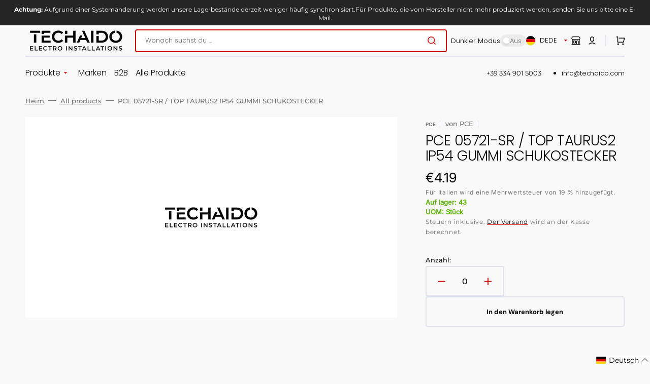

--- FILE ---
content_type: text/html; charset=utf-8
request_url: https://techaido.com/products/pce-05721-sr-top-taurus2-ip54-gummi-schukostecker
body_size: 51905
content:
<!doctype html>
<html class="no-js" lang="de" data-scheme="auto">
	<head>
		<meta charset="utf-8">
		<meta http-equiv="X-UA-Compatible" content="IE=edge">
		<meta name="viewport" content="width=device-width,initial-scale=1">
		<meta name="theme-color" content="">
		<link rel="canonical" href="https://techaido.com/products/pce-05721-sr-top-taurus2-ip54-gummi-schukostecker">
		<link rel="preconnect" href="https://cdn.shopify.com" crossorigin>
        <meta name="google-site-verification" content="YTgIHFJvP7qWI2kLh8RAW1XGileruVDjtLNlU7bxedU" />

<!-- ECP - GTM migrated from last theme -->
<script>
  window.dataLayer = window.dataLayer || [];
  function gtag(){dataLayer.push(arguments);}
  gtag('js', new Date());

  gtag('config', 'G-QG7KBHVC8K');
</script>

<script async src="https://www.googletagmanager.com/gtag/js?id=G-5HKG823G4J"></script>
<script>
  window.dataLayer = window.dataLayer || [];
  function gtag(){dataLayer.push(arguments);}
  gtag('js', new Date());

  gtag('config', 'G-5HKG823G4J');
</script>
<!-- ---- --><link rel="icon" type="image/png" href="//techaido.com/cdn/shop/files/Fav_1.png?crop=center&height=32&v=1707144440&width=32"><link rel="preconnect" href="https://fonts.shopifycdn.com" crossorigin><title>PCE 05721-SR / TOP TAURUS2 IP54 GUMMI SCHUKOSTECKER</title>

		
			<meta name="description" content="PCE TOP TAURUS2 IP54 GUMMI SCHUKOSTECKER">
		

		

<meta property="og:site_name" content="Techaido">
<meta property="og:url" content="https://techaido.com/products/pce-05721-sr-top-taurus2-ip54-gummi-schukostecker">
<meta property="og:title" content="PCE 05721-SR / TOP TAURUS2 IP54 GUMMI SCHUKOSTECKER">
<meta property="og:type" content="product">
<meta property="og:description" content="PCE TOP TAURUS2 IP54 GUMMI SCHUKOSTECKER"><meta property="og:image" content="http://techaido.com/cdn/shop/files/Techaido_resized.jpg?v=1654625471">
  <meta property="og:image:secure_url" content="https://techaido.com/cdn/shop/files/Techaido_resized.jpg?v=1654625471">
  <meta property="og:image:width" content="1000">
  <meta property="og:image:height" content="667"><meta property="og:price:amount" content="4.19">
  <meta property="og:price:currency" content="EUR"><meta name="twitter:card" content="summary_large_image">
<meta name="twitter:title" content="PCE 05721-SR / TOP TAURUS2 IP54 GUMMI SCHUKOSTECKER">
<meta name="twitter:description" content="PCE TOP TAURUS2 IP54 GUMMI SCHUKOSTECKER">


		<script src="//techaido.com/cdn/shop/t/48/assets/constants.js?v=37383056447335370521712326372" defer="defer"></script>
		<script src="//techaido.com/cdn/shop/t/48/assets/pubsub.js?v=34180055027472970951712326372" defer="defer"></script>
		<script src="//techaido.com/cdn/shop/t/48/assets/global.js?v=49555914681352071281712326372" defer="defer"></script>

		<script>window.performance && window.performance.mark && window.performance.mark('shopify.content_for_header.start');</script><meta name="google-site-verification" content="jxy6hsTIOKyBZY-HetG9Pp3uunIluAuj2FD9bgLWcfs">
<meta name="facebook-domain-verification" content="4nbj00cr29mzhj2nlfbldows4v6yqy">
<meta id="shopify-digital-wallet" name="shopify-digital-wallet" content="/57625411637/digital_wallets/dialog">
<meta name="shopify-checkout-api-token" content="997ca45a14ded3c9eb0b8b8a70f37cc2">
<meta id="in-context-paypal-metadata" data-shop-id="57625411637" data-venmo-supported="false" data-environment="production" data-locale="de_DE" data-paypal-v4="true" data-currency="EUR">
<link rel="alternate" hreflang="x-default" href="https://techaido.com/products/pce-05721-sr-top-taurus2-ip54-gummi-schukostecker">
<link rel="alternate" hreflang="de" href="https://techaido.com/products/pce-05721-sr-top-taurus2-ip54-gummi-schukostecker">
<link rel="alternate" hreflang="en" href="https://techaido.com/en/products/pce-05721-sr-top-taurus2-ip54-gummi-schukostecker">
<link rel="alternate" hreflang="it" href="https://techaido.com/it/products/pce-05721-sr-top-taurus2-ip54-gummi-schukostecker">
<link rel="alternate" hreflang="de-CH" href="https://techaido.com/de-ch/products/pce-05721-sr-top-taurus2-ip54-gummi-schukostecker">
<link rel="alternate" hreflang="it-CH" href="https://techaido.com/it-ch/products/pce-05721-sr-top-taurus2-ip54-gummi-schukostecker">
<link rel="alternate" hreflang="en-AE" href="https://techaido.com/en-ae/products/pce-05721-sr-top-taurus2-ip54-gummi-schukostecker">
<link rel="alternate" hreflang="de-AE" href="https://techaido.com/de-ae/products/pce-05721-sr-top-taurus2-ip54-gummi-schukostecker">
<link rel="alternate" hreflang="it-AE" href="https://techaido.com/it-ae/products/pce-05721-sr-top-taurus2-ip54-gummi-schukostecker">
<link rel="alternate" hreflang="it-IT" href="https://techaido.com/it-it/products/pce-05721-sr-top-taurus2-ip54-gummi-schukostecker">
<link rel="alternate" hreflang="de-IT" href="https://techaido.com/de-it/products/pce-05721-sr-top-taurus2-ip54-gummi-schukostecker">
<link rel="alternate" hreflang="en-IT" href="https://techaido.com/en-it/products/pce-05721-sr-top-taurus2-ip54-gummi-schukostecker">
<link rel="alternate" hreflang="en-PL" href="https://techaido.com/en-pl/products/pce-05721-sr-top-taurus2-ip54-gummi-schukostecker">
<link rel="alternate" hreflang="it-PL" href="https://techaido.com/it-pl/products/pce-05721-sr-top-taurus2-ip54-gummi-schukostecker">
<link rel="alternate" hreflang="de-PL" href="https://techaido.com/de-pl/products/pce-05721-sr-top-taurus2-ip54-gummi-schukostecker">
<link rel="alternate" type="application/json+oembed" href="https://techaido.com/products/pce-05721-sr-top-taurus2-ip54-gummi-schukostecker.oembed">
<script async="async" src="/checkouts/internal/preloads.js?locale=de-DE"></script>
<script id="shopify-features" type="application/json">{"accessToken":"997ca45a14ded3c9eb0b8b8a70f37cc2","betas":["rich-media-storefront-analytics"],"domain":"techaido.com","predictiveSearch":true,"shopId":57625411637,"locale":"de"}</script>
<script>var Shopify = Shopify || {};
Shopify.shop = "techaido.myshopify.com";
Shopify.locale = "de";
Shopify.currency = {"active":"EUR","rate":"1.0"};
Shopify.country = "DE";
Shopify.theme = {"name":"ECP - Backup April 5th","id":160734642515,"schema_name":"Stockmart","schema_version":"1.1.1","theme_store_id":2105,"role":"main"};
Shopify.theme.handle = "null";
Shopify.theme.style = {"id":null,"handle":null};
Shopify.cdnHost = "techaido.com/cdn";
Shopify.routes = Shopify.routes || {};
Shopify.routes.root = "/";</script>
<script type="module">!function(o){(o.Shopify=o.Shopify||{}).modules=!0}(window);</script>
<script>!function(o){function n(){var o=[];function n(){o.push(Array.prototype.slice.apply(arguments))}return n.q=o,n}var t=o.Shopify=o.Shopify||{};t.loadFeatures=n(),t.autoloadFeatures=n()}(window);</script>
<script id="shop-js-analytics" type="application/json">{"pageType":"product"}</script>
<script defer="defer" async type="module" src="//techaido.com/cdn/shopifycloud/shop-js/modules/v2/client.init-shop-cart-sync_D96QZrIF.de.esm.js"></script>
<script defer="defer" async type="module" src="//techaido.com/cdn/shopifycloud/shop-js/modules/v2/chunk.common_SV6uigsF.esm.js"></script>
<script type="module">
  await import("//techaido.com/cdn/shopifycloud/shop-js/modules/v2/client.init-shop-cart-sync_D96QZrIF.de.esm.js");
await import("//techaido.com/cdn/shopifycloud/shop-js/modules/v2/chunk.common_SV6uigsF.esm.js");

  window.Shopify.SignInWithShop?.initShopCartSync?.({"fedCMEnabled":true,"windoidEnabled":true});

</script>
<script>(function() {
  var isLoaded = false;
  function asyncLoad() {
    if (isLoaded) return;
    isLoaded = true;
    var urls = ["https:\/\/chimpstatic.com\/mcjs-connected\/js\/users\/8bd098ddf689acef7b7bccdf6\/f1a914abc10de025f416e56b8.js?shop=techaido.myshopify.com"];
    for (var i = 0; i < urls.length; i++) {
      var s = document.createElement('script');
      s.type = 'text/javascript';
      s.async = true;
      s.src = urls[i];
      var x = document.getElementsByTagName('script')[0];
      x.parentNode.insertBefore(s, x);
    }
  };
  if(window.attachEvent) {
    window.attachEvent('onload', asyncLoad);
  } else {
    window.addEventListener('load', asyncLoad, false);
  }
})();</script>
<script id="__st">var __st={"a":57625411637,"offset":3600,"reqid":"cc4bfe60-a960-4e8e-a093-fc79e3f6cc04-1768407992","pageurl":"techaido.com\/products\/pce-05721-sr-top-taurus2-ip54-gummi-schukostecker","u":"315b9f729288","p":"product","rtyp":"product","rid":8341796946259};</script>
<script>window.ShopifyPaypalV4VisibilityTracking = true;</script>
<script id="captcha-bootstrap">!function(){'use strict';const t='contact',e='account',n='new_comment',o=[[t,t],['blogs',n],['comments',n],[t,'customer']],c=[[e,'customer_login'],[e,'guest_login'],[e,'recover_customer_password'],[e,'create_customer']],r=t=>t.map((([t,e])=>`form[action*='/${t}']:not([data-nocaptcha='true']) input[name='form_type'][value='${e}']`)).join(','),a=t=>()=>t?[...document.querySelectorAll(t)].map((t=>t.form)):[];function s(){const t=[...o],e=r(t);return a(e)}const i='password',u='form_key',d=['recaptcha-v3-token','g-recaptcha-response','h-captcha-response',i],f=()=>{try{return window.sessionStorage}catch{return}},m='__shopify_v',_=t=>t.elements[u];function p(t,e,n=!1){try{const o=window.sessionStorage,c=JSON.parse(o.getItem(e)),{data:r}=function(t){const{data:e,action:n}=t;return t[m]||n?{data:e,action:n}:{data:t,action:n}}(c);for(const[e,n]of Object.entries(r))t.elements[e]&&(t.elements[e].value=n);n&&o.removeItem(e)}catch(o){console.error('form repopulation failed',{error:o})}}const l='form_type',E='cptcha';function T(t){t.dataset[E]=!0}const w=window,h=w.document,L='Shopify',v='ce_forms',y='captcha';let A=!1;((t,e)=>{const n=(g='f06e6c50-85a8-45c8-87d0-21a2b65856fe',I='https://cdn.shopify.com/shopifycloud/storefront-forms-hcaptcha/ce_storefront_forms_captcha_hcaptcha.v1.5.2.iife.js',D={infoText:'Durch hCaptcha geschützt',privacyText:'Datenschutz',termsText:'Allgemeine Geschäftsbedingungen'},(t,e,n)=>{const o=w[L][v],c=o.bindForm;if(c)return c(t,g,e,D).then(n);var r;o.q.push([[t,g,e,D],n]),r=I,A||(h.body.append(Object.assign(h.createElement('script'),{id:'captcha-provider',async:!0,src:r})),A=!0)});var g,I,D;w[L]=w[L]||{},w[L][v]=w[L][v]||{},w[L][v].q=[],w[L][y]=w[L][y]||{},w[L][y].protect=function(t,e){n(t,void 0,e),T(t)},Object.freeze(w[L][y]),function(t,e,n,w,h,L){const[v,y,A,g]=function(t,e,n){const i=e?o:[],u=t?c:[],d=[...i,...u],f=r(d),m=r(i),_=r(d.filter((([t,e])=>n.includes(e))));return[a(f),a(m),a(_),s()]}(w,h,L),I=t=>{const e=t.target;return e instanceof HTMLFormElement?e:e&&e.form},D=t=>v().includes(t);t.addEventListener('submit',(t=>{const e=I(t);if(!e)return;const n=D(e)&&!e.dataset.hcaptchaBound&&!e.dataset.recaptchaBound,o=_(e),c=g().includes(e)&&(!o||!o.value);(n||c)&&t.preventDefault(),c&&!n&&(function(t){try{if(!f())return;!function(t){const e=f();if(!e)return;const n=_(t);if(!n)return;const o=n.value;o&&e.removeItem(o)}(t);const e=Array.from(Array(32),(()=>Math.random().toString(36)[2])).join('');!function(t,e){_(t)||t.append(Object.assign(document.createElement('input'),{type:'hidden',name:u})),t.elements[u].value=e}(t,e),function(t,e){const n=f();if(!n)return;const o=[...t.querySelectorAll(`input[type='${i}']`)].map((({name:t})=>t)),c=[...d,...o],r={};for(const[a,s]of new FormData(t).entries())c.includes(a)||(r[a]=s);n.setItem(e,JSON.stringify({[m]:1,action:t.action,data:r}))}(t,e)}catch(e){console.error('failed to persist form',e)}}(e),e.submit())}));const S=(t,e)=>{t&&!t.dataset[E]&&(n(t,e.some((e=>e===t))),T(t))};for(const o of['focusin','change'])t.addEventListener(o,(t=>{const e=I(t);D(e)&&S(e,y())}));const B=e.get('form_key'),M=e.get(l),P=B&&M;t.addEventListener('DOMContentLoaded',(()=>{const t=y();if(P)for(const e of t)e.elements[l].value===M&&p(e,B);[...new Set([...A(),...v().filter((t=>'true'===t.dataset.shopifyCaptcha))])].forEach((e=>S(e,t)))}))}(h,new URLSearchParams(w.location.search),n,t,e,['guest_login'])})(!0,!0)}();</script>
<script integrity="sha256-4kQ18oKyAcykRKYeNunJcIwy7WH5gtpwJnB7kiuLZ1E=" data-source-attribution="shopify.loadfeatures" defer="defer" src="//techaido.com/cdn/shopifycloud/storefront/assets/storefront/load_feature-a0a9edcb.js" crossorigin="anonymous"></script>
<script data-source-attribution="shopify.dynamic_checkout.dynamic.init">var Shopify=Shopify||{};Shopify.PaymentButton=Shopify.PaymentButton||{isStorefrontPortableWallets:!0,init:function(){window.Shopify.PaymentButton.init=function(){};var t=document.createElement("script");t.src="https://techaido.com/cdn/shopifycloud/portable-wallets/latest/portable-wallets.de.js",t.type="module",document.head.appendChild(t)}};
</script>
<script data-source-attribution="shopify.dynamic_checkout.buyer_consent">
  function portableWalletsHideBuyerConsent(e){var t=document.getElementById("shopify-buyer-consent"),n=document.getElementById("shopify-subscription-policy-button");t&&n&&(t.classList.add("hidden"),t.setAttribute("aria-hidden","true"),n.removeEventListener("click",e))}function portableWalletsShowBuyerConsent(e){var t=document.getElementById("shopify-buyer-consent"),n=document.getElementById("shopify-subscription-policy-button");t&&n&&(t.classList.remove("hidden"),t.removeAttribute("aria-hidden"),n.addEventListener("click",e))}window.Shopify?.PaymentButton&&(window.Shopify.PaymentButton.hideBuyerConsent=portableWalletsHideBuyerConsent,window.Shopify.PaymentButton.showBuyerConsent=portableWalletsShowBuyerConsent);
</script>
<script data-source-attribution="shopify.dynamic_checkout.cart.bootstrap">document.addEventListener("DOMContentLoaded",(function(){function t(){return document.querySelector("shopify-accelerated-checkout-cart, shopify-accelerated-checkout")}if(t())Shopify.PaymentButton.init();else{new MutationObserver((function(e,n){t()&&(Shopify.PaymentButton.init(),n.disconnect())})).observe(document.body,{childList:!0,subtree:!0})}}));
</script>
<script id='scb4127' type='text/javascript' async='' src='https://techaido.com/cdn/shopifycloud/privacy-banner/storefront-banner.js'></script><link id="shopify-accelerated-checkout-styles" rel="stylesheet" media="screen" href="https://techaido.com/cdn/shopifycloud/portable-wallets/latest/accelerated-checkout-backwards-compat.css" crossorigin="anonymous">
<style id="shopify-accelerated-checkout-cart">
        #shopify-buyer-consent {
  margin-top: 1em;
  display: inline-block;
  width: 100%;
}

#shopify-buyer-consent.hidden {
  display: none;
}

#shopify-subscription-policy-button {
  background: none;
  border: none;
  padding: 0;
  text-decoration: underline;
  font-size: inherit;
  cursor: pointer;
}

#shopify-subscription-policy-button::before {
  box-shadow: none;
}

      </style>
<script id="sections-script" data-sections="main-product,product-recommendations,header,footer" defer="defer" src="//techaido.com/cdn/shop/t/48/compiled_assets/scripts.js?3170"></script>
<script>window.performance && window.performance.mark && window.performance.mark('shopify.content_for_header.end');</script>


		<style data-shopify>
			@font-face {
  font-family: Montserrat;
  font-weight: 400;
  font-style: normal;
  font-display: swap;
  src: url("//techaido.com/cdn/fonts/montserrat/montserrat_n4.81949fa0ac9fd2021e16436151e8eaa539321637.woff2") format("woff2"),
       url("//techaido.com/cdn/fonts/montserrat/montserrat_n4.a6c632ca7b62da89c3594789ba828388aac693fe.woff") format("woff");
}

			@font-face {
  font-family: Poppins;
  font-weight: 300;
  font-style: normal;
  font-display: swap;
  src: url("//techaido.com/cdn/fonts/poppins/poppins_n3.05f58335c3209cce17da4f1f1ab324ebe2982441.woff2") format("woff2"),
       url("//techaido.com/cdn/fonts/poppins/poppins_n3.6971368e1f131d2c8ff8e3a44a36b577fdda3ff5.woff") format("woff");
}

			@font-face {
  font-family: Poppins;
  font-weight: 300;
  font-style: normal;
  font-display: swap;
  src: url("//techaido.com/cdn/fonts/poppins/poppins_n3.05f58335c3209cce17da4f1f1ab324ebe2982441.woff2") format("woff2"),
       url("//techaido.com/cdn/fonts/poppins/poppins_n3.6971368e1f131d2c8ff8e3a44a36b577fdda3ff5.woff") format("woff");
}

			@font-face {
  font-family: "DM Sans";
  font-weight: 700;
  font-style: normal;
  font-display: swap;
  src: url("//techaido.com/cdn/fonts/dm_sans/dmsans_n7.97e21d81502002291ea1de8aefb79170c6946ce5.woff2") format("woff2"),
       url("//techaido.com/cdn/fonts/dm_sans/dmsans_n7.af5c214f5116410ca1d53a2090665620e78e2e1b.woff") format("woff");
}

			@font-face {
  font-family: Inter;
  font-weight: 400;
  font-style: normal;
  font-display: swap;
  src: url("//techaido.com/cdn/fonts/inter/inter_n4.b2a3f24c19b4de56e8871f609e73ca7f6d2e2bb9.woff2") format("woff2"),
       url("//techaido.com/cdn/fonts/inter/inter_n4.af8052d517e0c9ffac7b814872cecc27ae1fa132.woff") format("woff");
}

			@font-face {
  font-family: Montserrat;
  font-weight: 300;
  font-style: normal;
  font-display: swap;
  src: url("//techaido.com/cdn/fonts/montserrat/montserrat_n3.29e699231893fd243e1620595067294bb067ba2a.woff2") format("woff2"),
       url("//techaido.com/cdn/fonts/montserrat/montserrat_n3.64ed56f012a53c08a49d49bd7e0c8d2f46119150.woff") format("woff");
}

			@font-face {
  font-family: Montserrat;
  font-weight: 400;
  font-style: normal;
  font-display: swap;
  src: url("//techaido.com/cdn/fonts/montserrat/montserrat_n4.81949fa0ac9fd2021e16436151e8eaa539321637.woff2") format("woff2"),
       url("//techaido.com/cdn/fonts/montserrat/montserrat_n4.a6c632ca7b62da89c3594789ba828388aac693fe.woff") format("woff");
}

			@font-face {
  font-family: Montserrat;
  font-weight: 500;
  font-style: normal;
  font-display: swap;
  src: url("//techaido.com/cdn/fonts/montserrat/montserrat_n5.07ef3781d9c78c8b93c98419da7ad4fbeebb6635.woff2") format("woff2"),
       url("//techaido.com/cdn/fonts/montserrat/montserrat_n5.adf9b4bd8b0e4f55a0b203cdd84512667e0d5e4d.woff") format("woff");
}

			@font-face {
  font-family: Montserrat;
  font-weight: 700;
  font-style: normal;
  font-display: swap;
  src: url("//techaido.com/cdn/fonts/montserrat/montserrat_n7.3c434e22befd5c18a6b4afadb1e3d77c128c7939.woff2") format("woff2"),
       url("//techaido.com/cdn/fonts/montserrat/montserrat_n7.5d9fa6e2cae713c8fb539a9876489d86207fe957.woff") format("woff");
}

			@font-face {
  font-family: Montserrat;
  font-weight: 400;
  font-style: italic;
  font-display: swap;
  src: url("//techaido.com/cdn/fonts/montserrat/montserrat_i4.5a4ea298b4789e064f62a29aafc18d41f09ae59b.woff2") format("woff2"),
       url("//techaido.com/cdn/fonts/montserrat/montserrat_i4.072b5869c5e0ed5b9d2021e4c2af132e16681ad2.woff") format("woff");
}

			@font-face {
  font-family: Poppins;
  font-weight: 300;
  font-style: italic;
  font-display: swap;
  src: url("//techaido.com/cdn/fonts/poppins/poppins_i3.8536b4423050219f608e17f134fe9ea3b01ed890.woff2") format("woff2"),
       url("//techaido.com/cdn/fonts/poppins/poppins_i3.0f4433ada196bcabf726ed78f8e37e0995762f7f.woff") format("woff");
}

			@font-face {
  font-family: Montserrat;
  font-weight: 700;
  font-style: italic;
  font-display: swap;
  src: url("//techaido.com/cdn/fonts/montserrat/montserrat_i7.a0d4a463df4f146567d871890ffb3c80408e7732.woff2") format("woff2"),
       url("//techaido.com/cdn/fonts/montserrat/montserrat_i7.f6ec9f2a0681acc6f8152c40921d2a4d2e1a2c78.woff") format("woff");
}


			:root {
			--spaced-section: 5rem;

			--font-body-family: Montserrat, sans-serif;
			--font-body-style: normal;
			--font-body-weight: 400;

			--font-body-scale: 1.86;
			--font-body-line-height: 1.3;

			--font-heading-family: Poppins, sans-serif;
			--font-heading-style: normal;
			--font-heading-weight: 300;
			--font-heading-letter-spacing: -0.2em;
			--font-heading-line-height: 1.1;

			--font-subtitle-family: "DM Sans", sans-serif;
			--font-subtitle-style: normal;
			--font-subtitle-weight: 700;
			--font-subtitle-text-transform: uppercase;
			--font-subtitle-scale: 1.0;

			--font-heading-h1-scale: 1.1;
			--font-heading-h2-scale: 1.0;
			--font-heading-h3-scale: 1.0;
			--font-heading-h4-scale: 1.0;

			--font-heading-card-family: Inter, sans-serif;
			--font-heading-card-style: normal;
			--font-heading-card-weight: 400;
			--font-text-card-family: Montserrat, sans-serif;
			--font-text-card-style: normal;
			--font-text-card-weight: 400;

			--font-heading-card-scale: 1.5;
			--font-text-card-scale: 1.2;

			--font-button-family: "DM Sans", sans-serif;
			--font-button-style: normal;
			--font-button-weight: 700;
			--font-button-text-transform: none;

			--font-button-family: "DM Sans", sans-serif;
			--font-button-style: normal;
			--font-button-weight: 700;
			--font-button-text-transform: none;
			--font-button-letter-spacing: 0;
			--font-subtitle-letter-spacing: 0.04em;

			--font-header-menu-family: Poppins, sans-serif;
			--font-header-menu-style: normal;
			--font-header-menu-weight: 300;
			--font-header-menu-text-transform: none;

			--font-footer-menu-family: "DM Sans", sans-serif;
			--font-footer-menu-style: normal;
			--font-footer-menu-weight: 700;
			--font-footer-link-size: 13px;

			--font-popups-heading-family: "DM Sans", sans-serif;
			--font-popups-heading-style: normal;
			--font-popups-heading-weight: 700;
			--font-popups-text-family: "DM Sans", sans-serif;
			--font-popups-text-style: normal;
			--font-popups-text-weight: 400;
			--font-popup-heading-scale: 1.0;
			--font-popup-text-scale: 1.0;
			--font-notification-heading-scale: 1.0;
			--font-notification-text-scale: 1.0;

			--color-base-text: 4, 4, 4;
			--color-secondary-text: 113, 113, 113;
			--color-title-text: 4, 4, 4;
			--dot-background-color: , , ;

			--color-base-background-1: 249, 249, 249;
			--color-base-background-2: 255, 255, 255;
			--color-base-background-5: 245, 245, 241;
			--color-base-background-3: 37, 37, 37;
			--color-base-background-4: 5, 5, 5;

			--color-announcement-bar-background-1: 37, 37, 37;
			--color-announcement-bar-background-2: 238, 238, 238;

			--color-base-solid-button-labels: 255, 255, 255;
			--color-base-solid-button-labels-hover: 255, 255, 255;
			--color-base-button-background: 207, 10, 10;
			--color-base-button-background-hover: 207, 10, 10;
			--color-base-outline-button-labels: 224, 227, 238;
			--color-base-outline-button-labels-hover: 207, 10, 10;
			--color-secondary-button-labels: 11, 5, 5;
			--color-secondary-button-labels-hover: 207, 10, 10;
			--color-tertiary-button-labels: 11, 5, 5;
			--color-tertiary-button-labels-hover: 255, 255, 255;
			--color-tertiary-button-background: 207, 10, 10;
			--color-tertiary-button-background-hover: 11, 5, 5;
			--border-radius-button: 4px;
			--color-text-accent: 207, 10, 10;

			--payment-terms-background-color: #f9f9f9;			
			--color-overlay-background: 0, 0, 0;
			--color-base-background-input: 255, 255, 255;

			--color-base-border-input: 207, 10, 10;
			--color-hover-border-input: 207, 10, 10;

			--color-badge-sale-background: 45, 134, 83;
			--color-badge-sale-text: 255, 255, 255;
			--color-badge-soldout-background: 213, 31, 75;
			--color-badge-soldout-text: 255, 255, 255;
			--color-border: 224, 227, 238;
			--color-background-card: 255, 255, 255;
			--color-background-card-dark: 247, 247, 247;
			--color-scheme-toggle: 235, 235, 235;
			--color-scheme-toggle-text: 113, 113, 113;
			}

			@media screen and (min-width: 990px) {
				:root {
					--spaced-section: 16rem;
				}
			}

			*,
			*::before,
			*::after {
			box-sizing: inherit;
			}

			html {
			box-sizing: border-box;
			font-size: 10px;
			height: 100%;
			}

			body {
			position: relative;
			display: grid;
			grid-template-rows: auto auto 1fr auto;
			grid-template-columns: 100%;
			min-height: 100%;
			margin: 0;
			font-size: calc(var(--font-body-scale) * 1rem);
			line-height: 1.5;
			font-family: var(--font-body-family);
			font-style: var(--font-body-style);
			font-weight: var(--font-body-weight);
			overflow-x: hidden;
			}
		</style>
		<link href="//techaido.com/cdn/shop/t/48/assets/swiper-bundle.min.css?v=67104566617031410831712326372" rel="stylesheet" type="text/css" media="all" />
		<link href="//techaido.com/cdn/shop/t/48/assets/base.css?v=134451664666997470471712326372" rel="stylesheet" type="text/css" media="all" />
<link rel="stylesheet" href="//techaido.com/cdn/shop/t/48/assets/component-predictive-search.css?v=64904219377317970701712326372" media="print" onload="this.media='all'"><link rel="preload" as="font" href="//techaido.com/cdn/fonts/montserrat/montserrat_n4.81949fa0ac9fd2021e16436151e8eaa539321637.woff2" type="font/woff2" crossorigin><link rel="preload" as="font" href="//techaido.com/cdn/fonts/poppins/poppins_n3.05f58335c3209cce17da4f1f1ab324ebe2982441.woff2" type="font/woff2" crossorigin><script>
			document.documentElement.className = document.documentElement.className.replace('no-js', 'js');
			if (Shopify.designMode) {
				document.documentElement.classList.add('shopify-design-mode');
			}
		</script>

	
		<script src="//techaido.com/cdn/shop/t/48/assets/jquery-3.6.0.js?v=184217876181003224711712326372" defer="defer"></script>
		<script src="//techaido.com/cdn/shop/t/48/assets/swiper-bundle.min.js?v=91266435261445688101712326372" defer="defer"></script>
		<script src="//techaido.com/cdn/shop/t/48/assets/product-card.js?v=33653662592929030011712326372" defer="defer"></script>
		<script src="//techaido.com/cdn/shop/t/48/assets/popup.js?v=8636812788435060281712326372" defer="defer"></script>
		

			<script>
			let cscoDarkMode = {};

			( function() {
				const body = document.querySelector('html[data-scheme]');
				
				cscoDarkMode = {
					init: function( e ) {
						this.initMode( e );
						window.matchMedia( '(prefers-color-scheme: dark)' ).addListener((e) => {
							this.initMode( e );
						} );

						window.addEventListener( 'load', () => {
							const toggleBtns = document.querySelectorAll('.header__toggle-scheme');
							toggleBtns.forEach(btn => {
									btn.addEventListener( 'click', (e) => {
										e.preventDefault();

										if ('auto' === body.getAttribute( 'data-scheme' )) {
											if (window.matchMedia( '(prefers-color-scheme: dark)' ).matches) {
												cscoDarkMode.changeScheme( 'light', true );
											} else if (window.matchMedia( '(prefers-color-scheme: light)' ).matches) {
												cscoDarkMode.changeScheme( 'dark', true );
											}
										} else {
											if ( 'dark' === body.getAttribute( 'data-scheme' ) ) {
												cscoDarkMode.changeScheme( 'light', true );
											} else {
												cscoDarkMode.changeScheme( 'dark', true );
											}
										}
									});
								})
							})
					},
					initMode: function( e ) {
						let siteScheme = false;
						switch ( "auto" ) { // Field. User’s system preference.
							case 'dark':
								siteScheme= 'dark';
								break;
							case 'light':
								siteScheme = 'light';
								break;
							case 'system':
								siteScheme = 'auto';
								break;
						}
						if ( "true" ) { // Field. Enable dark/light mode toggle.
							if ( 'light' === localStorage.getItem( '_color_schema' ) ) {
								siteScheme = 'light';
							}
							if ( 'dark' === localStorage.getItem( '_color_schema' ) ) {
								siteScheme = 'dark';
							}
						}
						if ( siteScheme && siteScheme !== body.getAttribute( 'data-scheme' ) ) {
							this.changeScheme( siteScheme, false );
						}
					},
					changeScheme: function( siteScheme, cookie ) {
						body.classList.add( 'scheme-toggled' );
						body.setAttribute( 'data-scheme', siteScheme );
						if ( cookie ) {
							localStorage.setItem( '_color_schema', siteScheme );
						}
						setTimeout( () => {
							body.classList.remove( 'scheme-toggled' );
						}, 100 );
					}
				};
			} )();

			cscoDarkMode.init();

			document.addEventListener('shopify:section:load', function () {
				setTimeout(() => {
					cscoDarkMode.init();
				}, 100)
			});
		</script>
	<!-- BEGIN app block: shopify://apps/exemptify/blocks/ExemptifyApp/53648040-92ea-472b-92a5-eb781e92b01b --><!-- Begin Exemptify messages -->
  <script>
  
    var m4u_invalid_id = "This VAT ID seems to be invalid, please contact us directly.";
    var m4u_vies_down = "The EU validation service is unavailable. Please contact us.";
    var m4u_validated = "Your VAT ID has been successfully validated.";
    var m4u_deleted = "The VAT ID has been deleted.";
    var m4u_no_country = "Please enter a valid country code (e.g., DK, FR, DE,...)";
    var m4u_same_country = "We are not allowed to issue VAT exempt invoices for businesses in the same country.";
    var m4u_format_error = "Please enter a valid EU VAT ID.";
  
    var m4u_ptxt = "";
    var m4u_ex_vat_postfix_txt = "";
    var m4u_no_email = "Please enter a valid Email address.";
  
</script>
  <!-- End Exemptify messages -->
  <script src="https://cdn.shopify.com/extensions/0199946b-5a78-7e3e-855c-f375a81ed80b/exemptify-422/assets/exemptify-jquery-3.6.0.min.js"></script>
  <!-- Begin Exemptify price display -->
  <script async src="//www.modules4u.biz/shopify/exemptify/js/fix_prices_v1.js.php?shop=techaido.myshopify.com&country=IT&vat=22&off&show_original_price&style=Y29sb3I6O2ZvbnQtc2l6ZTogMWVtO2ZvbnQtd2VpZ2h0OiBub3JtYWw7&inc_style=Y29sb3I6O2ZvbnQtc2l6ZTogMWVtO2ZvbnQtd2VpZ2h0OiBub3JtYWw7&two_lines&eu_oss&vat_included_setting=false&tax_included=true&shop_currency=EUR&actual_currency=EUR&num_currencies=21&customer_exempt=&current_country=DE&"></script>
<!-- End Exemptify price display -->

<!-- END app block --><!-- BEGIN app block: shopify://apps/langify/blocks/langify/b50c2edb-8c63-4e36-9e7c-a7fdd62ddb8f --><!-- BEGIN app snippet: ly-switcher-factory -->




<style>
  .ly-switcher-wrapper.ly-hide, .ly-recommendation.ly-hide, .ly-recommendation .ly-submit-btn {
    display: none !important;
  }

  #ly-switcher-factory-template {
    display: none;
  }


  
</style>


<template id="ly-switcher-factory-template">
<div data-breakpoint="" class="ly-switcher-wrapper ly-breakpoint-1 fixed bottom_right ly-hide" style="font-size: 14px; margin: 0px 0px; "><div data-dropup="false" onclick="langify.switcher.toggleSwitcherOpen(this)" class="ly-languages-switcher ly-custom-dropdown-switcher ly-bright-theme" style=" margin: 0px 0px;">
          <span role="button" tabindex="0" aria-label="Selected language: Deutsch" aria-expanded="false" aria-controls="languagesSwitcherList-1" class="ly-custom-dropdown-current" style="background: #ffffff; color: #000000;  "><i class="ly-icon ly-flag-icon ly-flag-icon-de de "></i><span class="ly-custom-dropdown-current-inner ly-custom-dropdown-current-inner-text">Deutsch
</span>
<div aria-hidden="true" class="ly-arrow ly-arrow-black stroke" style="vertical-align: middle; width: 14.0px; height: 14.0px;">
        <svg xmlns="http://www.w3.org/2000/svg" viewBox="0 0 14.0 14.0" height="14.0px" width="14.0px" style="position: absolute;">
          <path d="M1 4.5 L7.0 10.5 L13.0 4.5" fill="transparent" stroke="#000000" stroke-width="1px"/>
        </svg>
      </div>
          </span>
          <ul id="languagesSwitcherList-1" role="list" class="ly-custom-dropdown-list ly-is-open ly-bright-theme" style="background: #ffffff; color: #000000; "><li key="de" style="color: #000000;  margin: 0px 0px;" tabindex="-1">
                  <a class="ly-custom-dropdown-list-element ly-languages-switcher-link ly-bright-theme"
                    href="#"
                      data-language-code="de" 
                    
                    data-ly-locked="true" rel="nofollow"><i class="ly-icon ly-flag-icon ly-flag-icon-de"></i><span class="ly-custom-dropdown-list-element-right">Deutsch</span></a>
                </li><li key="en" style="color: #000000;  margin: 0px 0px;" tabindex="-1">
                  <a class="ly-custom-dropdown-list-element ly-languages-switcher-link ly-bright-theme"
                    href="#"
                      data-language-code="en" 
                    
                    data-ly-locked="true" rel="nofollow"><i class="ly-icon ly-flag-icon ly-flag-icon-en"></i><span class="ly-custom-dropdown-list-element-right">Englisch</span></a>
                </li><li key="it" style="color: #000000;  margin: 0px 0px;" tabindex="-1">
                  <a class="ly-custom-dropdown-list-element ly-languages-switcher-link ly-bright-theme"
                    href="#"
                      data-language-code="it" 
                    
                    data-ly-locked="true" rel="nofollow"><i class="ly-icon ly-flag-icon ly-flag-icon-it"></i><span class="ly-custom-dropdown-list-element-right">Italienisch</span></a>
                </li></ul>
        </div></div>
</template><link rel="preload stylesheet" href="https://cdn.shopify.com/extensions/019a5e5e-a484-720d-b1ab-d37a963e7bba/extension-langify-79/assets/langify-flags.css" as="style" media="print" onload="this.media='all'; this.onload=null;"><!-- END app snippet -->

<script>
  var langify = window.langify || {};
  var customContents = {};
  var customContents_image = {};
  var langifySettingsOverwrites = {};
  var defaultSettings = {
    debug: false,               // BOOL : Enable/disable console logs
    observe: true,              // BOOL : Enable/disable the entire mutation observer (off switch)
    observeLinks: false,
    observeImages: true,
    observeCustomContents: true,
    maxMutations: 5,
    timeout: 100,               // INT : Milliseconds to wait after a mutation, before the next mutation event will be allowed for the element
    linksBlacklist: [],
    usePlaceholderMatching: false
  };

  if(langify.settings) { 
    langifySettingsOverwrites = Object.assign({}, langify.settings);
    langify.settings = Object.assign(defaultSettings, langify.settings); 
  } else { 
    langify.settings = defaultSettings; 
  }

  langify.settings.theme = null;
  langify.settings.switcher = null;
  if(langify.settings.switcher === null) {
    langify.settings.switcher = {};
  }
  langify.settings.switcher.customIcons = null;

  langify.locale = langify.locale || {
    country_code: "DE",
    language_code: "de",
    currency_code: null,
    primary: true,
    iso_code: "de",
    root_url: "\/",
    language_id: "ly202322",
    shop_url: "https:\/\/techaido.com",
    domain_feature_enabled: null,
    languages: [{
        iso_code: "de",
        root_url: "\/",
        domain: null,
      },{
        iso_code: "en",
        root_url: "\/en",
        domain: null,
      },{
        iso_code: "it",
        root_url: "\/it",
        domain: null,
      },]
  };

  langify.localization = {
    available_countries: ["Ålandinseln","Albanien","Andorra","Armenien","Belarus","Belgien","Bosnien und Herzegowina","Bulgarien","Dänemark","Deutschland","Estland","Färöer","Finnland","Frankreich","Gibraltar","Griechenland","Grönland","Guadeloupe","Guernsey","Indien","Irland","Island","Isle of Man","Italien","Kosovo","Kroatien","Lettland","Liechtenstein","Litauen","Luxemburg","Malta","Mayotte","Monaco","Montenegro","Niederlande","Nordmazedonien","Norwegen","Österreich","Polen","Portugal","Republik Moldau","Réunion","Rumänien","Russland","San Marino","Schweden","Schweiz","Serbien","Slowakei","Slowenien","Sonderverwaltungsregion Hongkong","Spanien","Spitzbergen und Jan Mayen","Tschechien","Türkei","Tunesien","Ukraine","Ungarn","Vatikanstadt","Vereinigte Arabische Emirate","Vereinigte Staaten","Vereinigtes Königreich","Vietnam","Zypern"],
    available_languages: [{"shop_locale":{"locale":"de","enabled":true,"primary":true,"published":true}},{"shop_locale":{"locale":"en","enabled":true,"primary":false,"published":true}},{"shop_locale":{"locale":"it","enabled":true,"primary":false,"published":true}}],
    country: "Deutschland",
    language: {"shop_locale":{"locale":"de","enabled":true,"primary":true,"published":true}},
    market: {
      handle: "369ac61c-aff1-411c-adf1-aa1a3d46282c",
      id: 10642358325,
      metafields: {"error":"json not allowed for this object"},
    }
  };

  // Disable link correction ALWAYS on languages with mapped domains
  
  if(langify.locale.root_url == '/') {
    langify.settings.observeLinks = false;
  }


  function extractImageObject(val) {
  if (!val || val === '') return false;

  // Handle src-sets (e.g., "image_600x600.jpg 1x, image_1200x1200.jpg 2x")
  if (val.search(/([0-9]+w?h?x?,)/gi) > -1) {
    val = val.split(/([0-9]+w?h?x?,)/gi)[0];
  }

  const hostBegin = val.indexOf('//') !== -1 ? val.indexOf('//') : 0;
  const hostEnd = val.lastIndexOf('/') + 1;
  const host = val.substring(hostBegin, hostEnd);
  let afterHost = val.substring(hostEnd);

  // Remove query/hash fragments
  afterHost = afterHost.split('#')[0].split('?')[0];

  // Extract name before any Shopify modifiers or file extension
  // e.g., "photo_600x600_crop_center@2x.jpg" → "photo"
  const name = afterHost.replace(
    /(_[0-9]+x[0-9]*|_{width}x|_{size})?(_crop_(top|center|bottom|left|right))?(@[0-9]*x)?(\.progressive)?(\.(png\.jpg|jpe?g|png|gif|webp))?$/i,
    ''
  );

  // Extract file extension (if any)
  let type = '';
  const match = afterHost.match(/\.(png\.jpg|jpe?g|png|gif|webp)$/i);
  if (match) {
    type = match[1].replace('png.jpg', 'jpg'); // fix weird double-extension cases
  }

  // Clean file name with extension or suffixes normalized
  const file = afterHost.replace(
    /(_[0-9]+x[0-9]*|_{width}x|_{size})?(_crop_(top|center|bottom|left|right))?(@[0-9]*x)?(\.progressive)?(\.(png\.jpg|jpe?g|png|gif|webp))?$/i,
    type ? '.' + type : ''
  );

  return { host, name, type, file };
}



  /* Custom Contents Section*/
  var customContents = {};

  // Images Section
  

</script><link rel="preload stylesheet" href="https://cdn.shopify.com/extensions/019a5e5e-a484-720d-b1ab-d37a963e7bba/extension-langify-79/assets/langify-lib.css" as="style" media="print" onload="this.media='all'; this.onload=null;"><!-- END app block --><script src="https://cdn.shopify.com/extensions/019a5e5e-a484-720d-b1ab-d37a963e7bba/extension-langify-79/assets/langify-lib.js" type="text/javascript" defer="defer"></script>
<link href="https://monorail-edge.shopifysvc.com" rel="dns-prefetch">
<script>(function(){if ("sendBeacon" in navigator && "performance" in window) {try {var session_token_from_headers = performance.getEntriesByType('navigation')[0].serverTiming.find(x => x.name == '_s').description;} catch {var session_token_from_headers = undefined;}var session_cookie_matches = document.cookie.match(/_shopify_s=([^;]*)/);var session_token_from_cookie = session_cookie_matches && session_cookie_matches.length === 2 ? session_cookie_matches[1] : "";var session_token = session_token_from_headers || session_token_from_cookie || "";function handle_abandonment_event(e) {var entries = performance.getEntries().filter(function(entry) {return /monorail-edge.shopifysvc.com/.test(entry.name);});if (!window.abandonment_tracked && entries.length === 0) {window.abandonment_tracked = true;var currentMs = Date.now();var navigation_start = performance.timing.navigationStart;var payload = {shop_id: 57625411637,url: window.location.href,navigation_start,duration: currentMs - navigation_start,session_token,page_type: "product"};window.navigator.sendBeacon("https://monorail-edge.shopifysvc.com/v1/produce", JSON.stringify({schema_id: "online_store_buyer_site_abandonment/1.1",payload: payload,metadata: {event_created_at_ms: currentMs,event_sent_at_ms: currentMs}}));}}window.addEventListener('pagehide', handle_abandonment_event);}}());</script>
<script id="web-pixels-manager-setup">(function e(e,d,r,n,o){if(void 0===o&&(o={}),!Boolean(null===(a=null===(i=window.Shopify)||void 0===i?void 0:i.analytics)||void 0===a?void 0:a.replayQueue)){var i,a;window.Shopify=window.Shopify||{};var t=window.Shopify;t.analytics=t.analytics||{};var s=t.analytics;s.replayQueue=[],s.publish=function(e,d,r){return s.replayQueue.push([e,d,r]),!0};try{self.performance.mark("wpm:start")}catch(e){}var l=function(){var e={modern:/Edge?\/(1{2}[4-9]|1[2-9]\d|[2-9]\d{2}|\d{4,})\.\d+(\.\d+|)|Firefox\/(1{2}[4-9]|1[2-9]\d|[2-9]\d{2}|\d{4,})\.\d+(\.\d+|)|Chrom(ium|e)\/(9{2}|\d{3,})\.\d+(\.\d+|)|(Maci|X1{2}).+ Version\/(15\.\d+|(1[6-9]|[2-9]\d|\d{3,})\.\d+)([,.]\d+|)( \(\w+\)|)( Mobile\/\w+|) Safari\/|Chrome.+OPR\/(9{2}|\d{3,})\.\d+\.\d+|(CPU[ +]OS|iPhone[ +]OS|CPU[ +]iPhone|CPU IPhone OS|CPU iPad OS)[ +]+(15[._]\d+|(1[6-9]|[2-9]\d|\d{3,})[._]\d+)([._]\d+|)|Android:?[ /-](13[3-9]|1[4-9]\d|[2-9]\d{2}|\d{4,})(\.\d+|)(\.\d+|)|Android.+Firefox\/(13[5-9]|1[4-9]\d|[2-9]\d{2}|\d{4,})\.\d+(\.\d+|)|Android.+Chrom(ium|e)\/(13[3-9]|1[4-9]\d|[2-9]\d{2}|\d{4,})\.\d+(\.\d+|)|SamsungBrowser\/([2-9]\d|\d{3,})\.\d+/,legacy:/Edge?\/(1[6-9]|[2-9]\d|\d{3,})\.\d+(\.\d+|)|Firefox\/(5[4-9]|[6-9]\d|\d{3,})\.\d+(\.\d+|)|Chrom(ium|e)\/(5[1-9]|[6-9]\d|\d{3,})\.\d+(\.\d+|)([\d.]+$|.*Safari\/(?![\d.]+ Edge\/[\d.]+$))|(Maci|X1{2}).+ Version\/(10\.\d+|(1[1-9]|[2-9]\d|\d{3,})\.\d+)([,.]\d+|)( \(\w+\)|)( Mobile\/\w+|) Safari\/|Chrome.+OPR\/(3[89]|[4-9]\d|\d{3,})\.\d+\.\d+|(CPU[ +]OS|iPhone[ +]OS|CPU[ +]iPhone|CPU IPhone OS|CPU iPad OS)[ +]+(10[._]\d+|(1[1-9]|[2-9]\d|\d{3,})[._]\d+)([._]\d+|)|Android:?[ /-](13[3-9]|1[4-9]\d|[2-9]\d{2}|\d{4,})(\.\d+|)(\.\d+|)|Mobile Safari.+OPR\/([89]\d|\d{3,})\.\d+\.\d+|Android.+Firefox\/(13[5-9]|1[4-9]\d|[2-9]\d{2}|\d{4,})\.\d+(\.\d+|)|Android.+Chrom(ium|e)\/(13[3-9]|1[4-9]\d|[2-9]\d{2}|\d{4,})\.\d+(\.\d+|)|Android.+(UC? ?Browser|UCWEB|U3)[ /]?(15\.([5-9]|\d{2,})|(1[6-9]|[2-9]\d|\d{3,})\.\d+)\.\d+|SamsungBrowser\/(5\.\d+|([6-9]|\d{2,})\.\d+)|Android.+MQ{2}Browser\/(14(\.(9|\d{2,})|)|(1[5-9]|[2-9]\d|\d{3,})(\.\d+|))(\.\d+|)|K[Aa][Ii]OS\/(3\.\d+|([4-9]|\d{2,})\.\d+)(\.\d+|)/},d=e.modern,r=e.legacy,n=navigator.userAgent;return n.match(d)?"modern":n.match(r)?"legacy":"unknown"}(),u="modern"===l?"modern":"legacy",c=(null!=n?n:{modern:"",legacy:""})[u],f=function(e){return[e.baseUrl,"/wpm","/b",e.hashVersion,"modern"===e.buildTarget?"m":"l",".js"].join("")}({baseUrl:d,hashVersion:r,buildTarget:u}),m=function(e){var d=e.version,r=e.bundleTarget,n=e.surface,o=e.pageUrl,i=e.monorailEndpoint;return{emit:function(e){var a=e.status,t=e.errorMsg,s=(new Date).getTime(),l=JSON.stringify({metadata:{event_sent_at_ms:s},events:[{schema_id:"web_pixels_manager_load/3.1",payload:{version:d,bundle_target:r,page_url:o,status:a,surface:n,error_msg:t},metadata:{event_created_at_ms:s}}]});if(!i)return console&&console.warn&&console.warn("[Web Pixels Manager] No Monorail endpoint provided, skipping logging."),!1;try{return self.navigator.sendBeacon.bind(self.navigator)(i,l)}catch(e){}var u=new XMLHttpRequest;try{return u.open("POST",i,!0),u.setRequestHeader("Content-Type","text/plain"),u.send(l),!0}catch(e){return console&&console.warn&&console.warn("[Web Pixels Manager] Got an unhandled error while logging to Monorail."),!1}}}}({version:r,bundleTarget:l,surface:e.surface,pageUrl:self.location.href,monorailEndpoint:e.monorailEndpoint});try{o.browserTarget=l,function(e){var d=e.src,r=e.async,n=void 0===r||r,o=e.onload,i=e.onerror,a=e.sri,t=e.scriptDataAttributes,s=void 0===t?{}:t,l=document.createElement("script"),u=document.querySelector("head"),c=document.querySelector("body");if(l.async=n,l.src=d,a&&(l.integrity=a,l.crossOrigin="anonymous"),s)for(var f in s)if(Object.prototype.hasOwnProperty.call(s,f))try{l.dataset[f]=s[f]}catch(e){}if(o&&l.addEventListener("load",o),i&&l.addEventListener("error",i),u)u.appendChild(l);else{if(!c)throw new Error("Did not find a head or body element to append the script");c.appendChild(l)}}({src:f,async:!0,onload:function(){if(!function(){var e,d;return Boolean(null===(d=null===(e=window.Shopify)||void 0===e?void 0:e.analytics)||void 0===d?void 0:d.initialized)}()){var d=window.webPixelsManager.init(e)||void 0;if(d){var r=window.Shopify.analytics;r.replayQueue.forEach((function(e){var r=e[0],n=e[1],o=e[2];d.publishCustomEvent(r,n,o)})),r.replayQueue=[],r.publish=d.publishCustomEvent,r.visitor=d.visitor,r.initialized=!0}}},onerror:function(){return m.emit({status:"failed",errorMsg:"".concat(f," has failed to load")})},sri:function(e){var d=/^sha384-[A-Za-z0-9+/=]+$/;return"string"==typeof e&&d.test(e)}(c)?c:"",scriptDataAttributes:o}),m.emit({status:"loading"})}catch(e){m.emit({status:"failed",errorMsg:(null==e?void 0:e.message)||"Unknown error"})}}})({shopId: 57625411637,storefrontBaseUrl: "https://techaido.com",extensionsBaseUrl: "https://extensions.shopifycdn.com/cdn/shopifycloud/web-pixels-manager",monorailEndpoint: "https://monorail-edge.shopifysvc.com/unstable/produce_batch",surface: "storefront-renderer",enabledBetaFlags: ["2dca8a86","a0d5f9d2"],webPixelsConfigList: [{"id":"1101201747","configuration":"{\"config\":\"{\\\"pixel_id\\\":\\\"G-7FP69ZHB0D\\\",\\\"target_country\\\":\\\"IT\\\",\\\"gtag_events\\\":[{\\\"type\\\":\\\"search\\\",\\\"action_label\\\":[\\\"G-7FP69ZHB0D\\\",\\\"AW-10929484361\\\/rTQNCPPXkcQDEMnkytso\\\"]},{\\\"type\\\":\\\"begin_checkout\\\",\\\"action_label\\\":[\\\"G-7FP69ZHB0D\\\",\\\"AW-10929484361\\\/EtHACPDXkcQDEMnkytso\\\"]},{\\\"type\\\":\\\"view_item\\\",\\\"action_label\\\":[\\\"G-7FP69ZHB0D\\\",\\\"AW-10929484361\\\/uQEOCOrXkcQDEMnkytso\\\",\\\"MC-K3WMHSP67P\\\"]},{\\\"type\\\":\\\"purchase\\\",\\\"action_label\\\":[\\\"G-7FP69ZHB0D\\\",\\\"AW-10929484361\\\/3iO-COfXkcQDEMnkytso\\\",\\\"MC-K3WMHSP67P\\\"]},{\\\"type\\\":\\\"page_view\\\",\\\"action_label\\\":[\\\"G-7FP69ZHB0D\\\",\\\"AW-10929484361\\\/nq2oCOTXkcQDEMnkytso\\\",\\\"MC-K3WMHSP67P\\\"]},{\\\"type\\\":\\\"add_payment_info\\\",\\\"action_label\\\":[\\\"G-7FP69ZHB0D\\\",\\\"AW-10929484361\\\/obiWCPbXkcQDEMnkytso\\\"]},{\\\"type\\\":\\\"add_to_cart\\\",\\\"action_label\\\":[\\\"G-7FP69ZHB0D\\\",\\\"AW-10929484361\\\/lvdkCO3XkcQDEMnkytso\\\"]}],\\\"enable_monitoring_mode\\\":false}\"}","eventPayloadVersion":"v1","runtimeContext":"OPEN","scriptVersion":"b2a88bafab3e21179ed38636efcd8a93","type":"APP","apiClientId":1780363,"privacyPurposes":[],"dataSharingAdjustments":{"protectedCustomerApprovalScopes":["read_customer_address","read_customer_email","read_customer_name","read_customer_personal_data","read_customer_phone"]}},{"id":"395018579","configuration":"{\"pixel_id\":\"2766424736844969\",\"pixel_type\":\"facebook_pixel\",\"metaapp_system_user_token\":\"-\"}","eventPayloadVersion":"v1","runtimeContext":"OPEN","scriptVersion":"ca16bc87fe92b6042fbaa3acc2fbdaa6","type":"APP","apiClientId":2329312,"privacyPurposes":["ANALYTICS","MARKETING","SALE_OF_DATA"],"dataSharingAdjustments":{"protectedCustomerApprovalScopes":["read_customer_address","read_customer_email","read_customer_name","read_customer_personal_data","read_customer_phone"]}},{"id":"shopify-app-pixel","configuration":"{}","eventPayloadVersion":"v1","runtimeContext":"STRICT","scriptVersion":"0450","apiClientId":"shopify-pixel","type":"APP","privacyPurposes":["ANALYTICS","MARKETING"]},{"id":"shopify-custom-pixel","eventPayloadVersion":"v1","runtimeContext":"LAX","scriptVersion":"0450","apiClientId":"shopify-pixel","type":"CUSTOM","privacyPurposes":["ANALYTICS","MARKETING"]}],isMerchantRequest: false,initData: {"shop":{"name":"Techaido","paymentSettings":{"currencyCode":"EUR"},"myshopifyDomain":"techaido.myshopify.com","countryCode":"IT","storefrontUrl":"https:\/\/techaido.com"},"customer":null,"cart":null,"checkout":null,"productVariants":[{"price":{"amount":4.19,"currencyCode":"EUR"},"product":{"title":"PCE 05721-SR \/ TOP TAURUS2 IP54 GUMMI SCHUKOSTECKER","vendor":"PCE","id":"8341796946259","untranslatedTitle":"PCE 05721-SR \/ TOP TAURUS2 IP54 GUMMI SCHUKOSTECKER","url":"\/products\/pce-05721-sr-top-taurus2-ip54-gummi-schukostecker","type":"STECKER"},"id":"46378766893395","image":null,"sku":"PCE-05721-SR","title":"Default","untranslatedTitle":"Default"}],"purchasingCompany":null},},"https://techaido.com/cdn","7cecd0b6w90c54c6cpe92089d5m57a67346",{"modern":"","legacy":""},{"shopId":"57625411637","storefrontBaseUrl":"https:\/\/techaido.com","extensionBaseUrl":"https:\/\/extensions.shopifycdn.com\/cdn\/shopifycloud\/web-pixels-manager","surface":"storefront-renderer","enabledBetaFlags":"[\"2dca8a86\", \"a0d5f9d2\"]","isMerchantRequest":"false","hashVersion":"7cecd0b6w90c54c6cpe92089d5m57a67346","publish":"custom","events":"[[\"page_viewed\",{}],[\"product_viewed\",{\"productVariant\":{\"price\":{\"amount\":4.19,\"currencyCode\":\"EUR\"},\"product\":{\"title\":\"PCE 05721-SR \/ TOP TAURUS2 IP54 GUMMI SCHUKOSTECKER\",\"vendor\":\"PCE\",\"id\":\"8341796946259\",\"untranslatedTitle\":\"PCE 05721-SR \/ TOP TAURUS2 IP54 GUMMI SCHUKOSTECKER\",\"url\":\"\/products\/pce-05721-sr-top-taurus2-ip54-gummi-schukostecker\",\"type\":\"STECKER\"},\"id\":\"46378766893395\",\"image\":null,\"sku\":\"PCE-05721-SR\",\"title\":\"Default\",\"untranslatedTitle\":\"Default\"}}]]"});</script><script>
  window.ShopifyAnalytics = window.ShopifyAnalytics || {};
  window.ShopifyAnalytics.meta = window.ShopifyAnalytics.meta || {};
  window.ShopifyAnalytics.meta.currency = 'EUR';
  var meta = {"product":{"id":8341796946259,"gid":"gid:\/\/shopify\/Product\/8341796946259","vendor":"PCE","type":"STECKER","handle":"pce-05721-sr-top-taurus2-ip54-gummi-schukostecker","variants":[{"id":46378766893395,"price":419,"name":"PCE 05721-SR \/ TOP TAURUS2 IP54 GUMMI SCHUKOSTECKER","public_title":null,"sku":"PCE-05721-SR"}],"remote":false},"page":{"pageType":"product","resourceType":"product","resourceId":8341796946259,"requestId":"cc4bfe60-a960-4e8e-a093-fc79e3f6cc04-1768407992"}};
  for (var attr in meta) {
    window.ShopifyAnalytics.meta[attr] = meta[attr];
  }
</script>
<script class="analytics">
  (function () {
    var customDocumentWrite = function(content) {
      var jquery = null;

      if (window.jQuery) {
        jquery = window.jQuery;
      } else if (window.Checkout && window.Checkout.$) {
        jquery = window.Checkout.$;
      }

      if (jquery) {
        jquery('body').append(content);
      }
    };

    var hasLoggedConversion = function(token) {
      if (token) {
        return document.cookie.indexOf('loggedConversion=' + token) !== -1;
      }
      return false;
    }

    var setCookieIfConversion = function(token) {
      if (token) {
        var twoMonthsFromNow = new Date(Date.now());
        twoMonthsFromNow.setMonth(twoMonthsFromNow.getMonth() + 2);

        document.cookie = 'loggedConversion=' + token + '; expires=' + twoMonthsFromNow;
      }
    }

    var trekkie = window.ShopifyAnalytics.lib = window.trekkie = window.trekkie || [];
    if (trekkie.integrations) {
      return;
    }
    trekkie.methods = [
      'identify',
      'page',
      'ready',
      'track',
      'trackForm',
      'trackLink'
    ];
    trekkie.factory = function(method) {
      return function() {
        var args = Array.prototype.slice.call(arguments);
        args.unshift(method);
        trekkie.push(args);
        return trekkie;
      };
    };
    for (var i = 0; i < trekkie.methods.length; i++) {
      var key = trekkie.methods[i];
      trekkie[key] = trekkie.factory(key);
    }
    trekkie.load = function(config) {
      trekkie.config = config || {};
      trekkie.config.initialDocumentCookie = document.cookie;
      var first = document.getElementsByTagName('script')[0];
      var script = document.createElement('script');
      script.type = 'text/javascript';
      script.onerror = function(e) {
        var scriptFallback = document.createElement('script');
        scriptFallback.type = 'text/javascript';
        scriptFallback.onerror = function(error) {
                var Monorail = {
      produce: function produce(monorailDomain, schemaId, payload) {
        var currentMs = new Date().getTime();
        var event = {
          schema_id: schemaId,
          payload: payload,
          metadata: {
            event_created_at_ms: currentMs,
            event_sent_at_ms: currentMs
          }
        };
        return Monorail.sendRequest("https://" + monorailDomain + "/v1/produce", JSON.stringify(event));
      },
      sendRequest: function sendRequest(endpointUrl, payload) {
        // Try the sendBeacon API
        if (window && window.navigator && typeof window.navigator.sendBeacon === 'function' && typeof window.Blob === 'function' && !Monorail.isIos12()) {
          var blobData = new window.Blob([payload], {
            type: 'text/plain'
          });

          if (window.navigator.sendBeacon(endpointUrl, blobData)) {
            return true;
          } // sendBeacon was not successful

        } // XHR beacon

        var xhr = new XMLHttpRequest();

        try {
          xhr.open('POST', endpointUrl);
          xhr.setRequestHeader('Content-Type', 'text/plain');
          xhr.send(payload);
        } catch (e) {
          console.log(e);
        }

        return false;
      },
      isIos12: function isIos12() {
        return window.navigator.userAgent.lastIndexOf('iPhone; CPU iPhone OS 12_') !== -1 || window.navigator.userAgent.lastIndexOf('iPad; CPU OS 12_') !== -1;
      }
    };
    Monorail.produce('monorail-edge.shopifysvc.com',
      'trekkie_storefront_load_errors/1.1',
      {shop_id: 57625411637,
      theme_id: 160734642515,
      app_name: "storefront",
      context_url: window.location.href,
      source_url: "//techaido.com/cdn/s/trekkie.storefront.55c6279c31a6628627b2ba1c5ff367020da294e2.min.js"});

        };
        scriptFallback.async = true;
        scriptFallback.src = '//techaido.com/cdn/s/trekkie.storefront.55c6279c31a6628627b2ba1c5ff367020da294e2.min.js';
        first.parentNode.insertBefore(scriptFallback, first);
      };
      script.async = true;
      script.src = '//techaido.com/cdn/s/trekkie.storefront.55c6279c31a6628627b2ba1c5ff367020da294e2.min.js';
      first.parentNode.insertBefore(script, first);
    };
    trekkie.load(
      {"Trekkie":{"appName":"storefront","development":false,"defaultAttributes":{"shopId":57625411637,"isMerchantRequest":null,"themeId":160734642515,"themeCityHash":"15304642652001533048","contentLanguage":"de","currency":"EUR","eventMetadataId":"22d85b4d-fb98-4d2b-a291-a2c039087a4c"},"isServerSideCookieWritingEnabled":true,"monorailRegion":"shop_domain","enabledBetaFlags":["65f19447"]},"Session Attribution":{},"S2S":{"facebookCapiEnabled":true,"source":"trekkie-storefront-renderer","apiClientId":580111}}
    );

    var loaded = false;
    trekkie.ready(function() {
      if (loaded) return;
      loaded = true;

      window.ShopifyAnalytics.lib = window.trekkie;

      var originalDocumentWrite = document.write;
      document.write = customDocumentWrite;
      try { window.ShopifyAnalytics.merchantGoogleAnalytics.call(this); } catch(error) {};
      document.write = originalDocumentWrite;

      window.ShopifyAnalytics.lib.page(null,{"pageType":"product","resourceType":"product","resourceId":8341796946259,"requestId":"cc4bfe60-a960-4e8e-a093-fc79e3f6cc04-1768407992","shopifyEmitted":true});

      var match = window.location.pathname.match(/checkouts\/(.+)\/(thank_you|post_purchase)/)
      var token = match? match[1]: undefined;
      if (!hasLoggedConversion(token)) {
        setCookieIfConversion(token);
        window.ShopifyAnalytics.lib.track("Viewed Product",{"currency":"EUR","variantId":46378766893395,"productId":8341796946259,"productGid":"gid:\/\/shopify\/Product\/8341796946259","name":"PCE 05721-SR \/ TOP TAURUS2 IP54 GUMMI SCHUKOSTECKER","price":"4.19","sku":"PCE-05721-SR","brand":"PCE","variant":null,"category":"STECKER","nonInteraction":true,"remote":false},undefined,undefined,{"shopifyEmitted":true});
      window.ShopifyAnalytics.lib.track("monorail:\/\/trekkie_storefront_viewed_product\/1.1",{"currency":"EUR","variantId":46378766893395,"productId":8341796946259,"productGid":"gid:\/\/shopify\/Product\/8341796946259","name":"PCE 05721-SR \/ TOP TAURUS2 IP54 GUMMI SCHUKOSTECKER","price":"4.19","sku":"PCE-05721-SR","brand":"PCE","variant":null,"category":"STECKER","nonInteraction":true,"remote":false,"referer":"https:\/\/techaido.com\/products\/pce-05721-sr-top-taurus2-ip54-gummi-schukostecker"});
      }
    });


        var eventsListenerScript = document.createElement('script');
        eventsListenerScript.async = true;
        eventsListenerScript.src = "//techaido.com/cdn/shopifycloud/storefront/assets/shop_events_listener-3da45d37.js";
        document.getElementsByTagName('head')[0].appendChild(eventsListenerScript);

})();</script>
<script
  defer
  src="https://techaido.com/cdn/shopifycloud/perf-kit/shopify-perf-kit-3.0.3.min.js"
  data-application="storefront-renderer"
  data-shop-id="57625411637"
  data-render-region="gcp-us-east1"
  data-page-type="product"
  data-theme-instance-id="160734642515"
  data-theme-name="Stockmart"
  data-theme-version="1.1.1"
  data-monorail-region="shop_domain"
  data-resource-timing-sampling-rate="10"
  data-shs="true"
  data-shs-beacon="true"
  data-shs-export-with-fetch="true"
  data-shs-logs-sample-rate="1"
  data-shs-beacon-endpoint="https://techaido.com/api/collect"
></script>
</head>

	<body class="template-product template-product">
		<a class="skip-to-content-link button visually-hidden" href="#MainContent">
			Direkt zum Inhalt
		</a>
		<!-- BEGIN sections: header-group -->
<div id="shopify-section-sections--21282096677203__announcement-bar" class="shopify-section shopify-section-group-header-group section-announcement"><style>
	:root {
		--announcement-height: 40px;
	}

	@media screen and (min-width: 765px) {
		:root {
		--announcement-height: 50px;
	}
	}
</style>

<div class="announcement-bar announcement-bar-1" role="region" aria-label="Ankündigung" ><div class="announcement-bar__message"><div class="announcement-bar__text"><p><strong>Achtung: </strong>Aufgrund einer Systemänderung werden unsere Lagerbestände derzeit weniger häufig synchronisiert.Für Produkte, die vom Hersteller nicht mehr produziert werden, senden Sie uns bitte eine E-Mail.<br/><br/></p></div>
		</div></div>


</div><div id="shopify-section-sections--21282096677203__header" class="shopify-section shopify-section-group-header-group shopify-section-header"><link href="//techaido.com/cdn/shop/t/48/assets/component-loading-overlay.css?v=143005617125531975901712326372" rel="stylesheet" type="text/css" media="all" />
<link href="//techaido.com/cdn/shop/t/48/assets/component-discounts.css?v=58556364776430197631712326372" rel="stylesheet" type="text/css" media="all" />
	<link href="//techaido.com/cdn/shop/t/48/assets/component-cart-drawer.css?v=145078817145501901991712326372" rel="stylesheet" type="text/css" media="all" />
<link href="//techaido.com/cdn/shop/t/48/assets/component-list-menu.css?v=162032028401098787911712326372" rel="stylesheet" type="text/css" media="all" />
<link href="//techaido.com/cdn/shop/t/48/assets/component-search.css?v=149710737231097349311712326372" rel="stylesheet" type="text/css" media="all" />
<link href="//techaido.com/cdn/shop/t/48/assets/template-collection.css?v=66999734409067345311712326372" rel="stylesheet" type="text/css" media="all" />
<link href="//techaido.com/cdn/shop/t/48/assets/component-menu-drawer.css?v=29305692296614097951712326372" rel="stylesheet" type="text/css" media="all" />
<link href="//techaido.com/cdn/shop/t/48/assets/country-flag.css?v=132395276272099349831712326372" rel="stylesheet" type="text/css" media="all" />
<link href="//techaido.com/cdn/shop/t/48/assets/component-price.css?v=110240884216361951091712326372" rel="stylesheet" type="text/css" media="all" />
<link href="//techaido.com/cdn/shop/t/48/assets/component-card.css?v=9243341395245764271712326372" rel="stylesheet" type="text/css" media="all" />
<link href="//techaido.com/cdn/shop/t/48/assets/component-card-horizontal.css?v=43515483602245798751712326372" rel="stylesheet" type="text/css" media="all" />
<link href="//techaido.com/cdn/shop/t/48/assets/component-article-card-small.css?v=8685209955946083071712326372" rel="stylesheet" type="text/css" media="all" />
<link href="//techaido.com/cdn/shop/t/48/assets/component-predictive-search.css?v=64904219377317970701712326372" rel="stylesheet" type="text/css" media="all" />

<script src="//techaido.com/cdn/shop/t/48/assets/header.js?v=16666439926743101571712326372" defer="defer"></script>

<style>
	@media screen and (min-width: 1200px) {
		:root{
			--header-height: auto;
			--header-height-top: auto;
		}
	}

	header-drawer {
		justify-self: start;
		margin-left: -0.4rem;
		margin-right: 1.2rem;
	}

	@media screen and (min-width: 1200px) {
		header-drawer {
			display: none;
		}
	}

	.menu-drawer-container {
		display: flex;
	}

	.list-menu {
		list-style: none;
		padding: 0;
		margin: 0;
	}

	.list-menu--inline {
		display: inline-flex;
		flex-wrap: wrap;
	}

	summary.list-menu__item {
		padding-right: 2.7rem;
	}

	.list-menu__item {
		display: flex;
		align-items: center;
	}

	.list-menu__item--link {
		text-decoration: none;
		padding-bottom: 1rem;
		padding-top: 1rem;
	}

	@media screen and (min-width: 750px) {
		.list-menu__item--link {
			padding-bottom: 1rem;
			padding-top: 1rem;
		}
	}
</style>

<script src="//techaido.com/cdn/shop/t/48/assets/details-disclosure.js?v=77482154507232244501712326372" defer="defer"></script>
<script src="//techaido.com/cdn/shop/t/48/assets/details-modal.js?v=102517382355384368441712326372" defer="defer"></script><script src="//techaido.com/cdn/shop/t/48/assets/cart.js?v=88688064868177449311712326372" defer="defer"></script>
	<script src="//techaido.com/cdn/shop/t/48/assets/cart-drawer.js?v=49359593995944897771712326372" defer="defer"></script><sticky-header data-sticky-type="on-scroll-up" class="header-wrapper ">
	<header class="header header--bottom-menu ">
		
			<div class="header__top color-background-1">
	<div class="header__top-inner container">
		
			<header-drawer data-breakpoint="tablet">
  <details class="menu-drawer-container">
    <summary
      class="header__icon header__icon--menu header__icon--summary link link--text focus-inset"
      aria-label="Menü"
    >
      <span>
        <svg xmlns="http://www.w3.org/2000/svg" aria-hidden="true" focusable="false" role="presentation" class="icon icon-hamburger" fill="none" viewBox="0 0 18 8">
<rect width="18" height="1.5" fill="currentColor"/>
<rect y="6" width="14" height="1.5" fill="currentColor"/></svg>

        <span class="header__modal-close-button">
          <svg width="14" height="14" viewBox="0 0 14 14" fill="none" xmlns="http://www.w3.org/2000/svg">
  <path d="M7.00072 5.58599L11.9507 0.635986L13.3647 2.04999L8.41472 6.99999L13.3647 11.95L11.9507 13.364L7.00072 8.41399L2.05072 13.364L0.636719 11.95L5.58672 6.99999L0.636719 2.04999L2.05072 0.635986L7.00072 5.58599Z" fill="currentColor"/>
  </svg>
        </span>
      </span>
    </summary>
    <div id="menu-drawer" class="menu-drawer motion-reduce" tabindex="-1">
      <div class="menu-drawer__inner-container">
        <div class="menu-drawer__navigation-container">
          <nav class="menu-drawer__navigation">
            <ul class="menu-drawer__menu list-menu" role="list">
              <!--ECP ADDED CODE FOR CUSTOM MENUS--->

                
            
            
      
                <li><details>
                      <summary class="menu-drawer__menu-item list-menu__item link link--text focus-inset"
                      
                                          onclick="location.href='/collections'"
                                           
                        >
                        Produkte
                        <svg aria-hidden="true" focusable="false" role="presentation" class="icon icon-caret" viewBox="0 0 20 20">
<path d="M9.99996 11.6667L6.66663 8.33333H13.3333L9.99996 11.6667Z" fill="currentColor"/>
</svg>



 
                      </summary>

                     
                      <div
                        id="main-link-Produkte"
                        class="menu-drawer__submenu motion-reduce"
                        tabindex="-1"
                      >
                        <div class="menu-drawer__inner-submenu">
                          <button
                            class="menu-drawer__close-button link link--text focus-inset"
                            aria-expanded="true"
                          >
                            <svg viewBox = "0 0 22 14" fill = "none" aria-hidden = "true" focusable = "false" role = "presentation" class = "icon icon-arrow" xmlns = "http://www.w3.org/2000/svg">
	<path d = "M15.1712 1.15214L14.9895 0.98149L14.8183 1.16262L14.3286 1.68074L14.1561 1.86323L14.3393 2.03491L18.9951 6.39689L1 6.3969L0.75 6.3969L0.75 6.6469L0.75 7.35665L0.75 7.60665L1 7.60665L18.9955 7.60665L14.3393 11.9722L14.1549 12.1451L14.3298 12.3276L14.8195 12.8386L14.9907 13.0173L15.1711 12.8479L21.2041 7.18404L21.3981 7.00183L21.2041 6.81956L15.1712 1.15214Z" fill-rule = "evenodd" clip-rule = "evenodd" fill = "currentColor"/>
</svg>


                            Produkte
                          </button>
                          <ul
                            class="menu-drawer__menu list-menu"
                            role="list"
                            tabindex="-1"
                          ><li><details>
                                    <summary class="menu-drawer__menu-item link link--text list-menu__item focus-inset">
                                      Installationsmaterial
                                      <svg aria-hidden="true" focusable="false" role="presentation" class="icon icon-caret" viewBox="0 0 20 20">
<path d="M9.99996 11.6667L6.66663 8.33333H13.3333L9.99996 11.6667Z" fill="currentColor"/>
</svg>




                                    </summary>
                                    <div
                                      id="link-Installationsmaterial"
                                      class="menu-drawer__submenu motion-reduce"
                                    >
                                      <button
                                        class="menu-drawer__close-button link link--text focus-inset"
                                        aria-expanded="true"
                                      >
                                        <svg viewBox = "0 0 22 14" fill = "none" aria-hidden = "true" focusable = "false" role = "presentation" class = "icon icon-arrow" xmlns = "http://www.w3.org/2000/svg">
	<path d = "M15.1712 1.15214L14.9895 0.98149L14.8183 1.16262L14.3286 1.68074L14.1561 1.86323L14.3393 2.03491L18.9951 6.39689L1 6.3969L0.75 6.3969L0.75 6.6469L0.75 7.35665L0.75 7.60665L1 7.60665L18.9955 7.60665L14.3393 11.9722L14.1549 12.1451L14.3298 12.3276L14.8195 12.8386L14.9907 13.0173L15.1711 12.8479L21.2041 7.18404L21.3981 7.00183L21.2041 6.81956L15.1712 1.15214Z" fill-rule = "evenodd" clip-rule = "evenodd" fill = "currentColor"/>
</svg>


                                        Installationsmaterial
                                      </button>
                                      <ul
                                        class="menu-drawer__menu list-menu"
                                        role="list"
                                        tabindex="-1"
                                      ><li><details>
                                              <summary class="menu-drawer__menu-item link link--text list-menu__item focus-inset">
                                                Datenkabel
                                                <svg aria-hidden="true" focusable="false" role="presentation" class="icon icon-caret" viewBox="0 0 20 20">
<path d="M9.99996 11.6667L6.66663 8.33333H13.3333L9.99996 11.6667Z" fill="currentColor"/>
</svg>




                                              </summary>
                                              <div
                                                id="childlink-Datenkabel"
                                                class="menu-drawer__submenu motion-reduce"
                                              >
                                                <button
                                                  class="menu-drawer__close-button link link--text focus-inset"
                                                  aria-expanded="true"
                                                >
                                                  <svg viewBox = "0 0 22 14" fill = "none" aria-hidden = "true" focusable = "false" role = "presentation" class = "icon icon-arrow" xmlns = "http://www.w3.org/2000/svg">
	<path d = "M15.1712 1.15214L14.9895 0.98149L14.8183 1.16262L14.3286 1.68074L14.1561 1.86323L14.3393 2.03491L18.9951 6.39689L1 6.3969L0.75 6.3969L0.75 6.6469L0.75 7.35665L0.75 7.60665L1 7.60665L18.9955 7.60665L14.3393 11.9722L14.1549 12.1451L14.3298 12.3276L14.8195 12.8386L14.9907 13.0173L15.1711 12.8479L21.2041 7.18404L21.3981 7.00183L21.2041 6.81956L15.1712 1.15214Z" fill-rule = "evenodd" clip-rule = "evenodd" fill = "currentColor"/>
</svg>


                                                  Datenkabel
                                                </button>
                                                <ul
                                                  class="menu-drawer__menu list-menu"
                                                  role="list"
                                                  tabindex="-1"
                                                ><li>
                                                      <a
                                                        href="/collections/kabel-fur-it-hf-tv"
                                                        class="menu-drawer__menu-item link link--text list-menu__item focus-inset"
                                                        
                                                      >
                                                        Alle Produkte
                                                      </a>
                                                    </li><li>
                                                      <a
                                                        href="/collections/nicht-isolierte-leiter"
                                                        class="menu-drawer__menu-item link link--text list-menu__item focus-inset"
                                                        
                                                      >
                                                        Nicht isolierte Leiter
                                                      </a>
                                                    </li><li>
                                                      <a
                                                        href="/collections/heizkabel"
                                                        class="menu-drawer__menu-item link link--text list-menu__item focus-inset"
                                                        
                                                      >
                                                        Heizkabel
                                                      </a>
                                                    </li><li>
                                                      <a
                                                        href="/collections/patchkabel-infra"
                                                        class="menu-drawer__menu-item link link--text list-menu__item focus-inset"
                                                        
                                                      >
                                                        PATCHKABEL INFRA
                                                      </a>
                                                    </li></ul>
                                              </div>
                                            </details></li>
                                        <li><details>
                                              <summary class="menu-drawer__menu-item link link--text list-menu__item focus-inset">
                                                Isoliermaterial und Kabelgarnituren
                                                <svg aria-hidden="true" focusable="false" role="presentation" class="icon icon-caret" viewBox="0 0 20 20">
<path d="M9.99996 11.6667L6.66663 8.33333H13.3333L9.99996 11.6667Z" fill="currentColor"/>
</svg>




                                              </summary>
                                              <div
                                                id="childlink-Isoliermaterial und Kabelgarnituren"
                                                class="menu-drawer__submenu motion-reduce"
                                              >
                                                <button
                                                  class="menu-drawer__close-button link link--text focus-inset"
                                                  aria-expanded="true"
                                                >
                                                  <svg viewBox = "0 0 22 14" fill = "none" aria-hidden = "true" focusable = "false" role = "presentation" class = "icon icon-arrow" xmlns = "http://www.w3.org/2000/svg">
	<path d = "M15.1712 1.15214L14.9895 0.98149L14.8183 1.16262L14.3286 1.68074L14.1561 1.86323L14.3393 2.03491L18.9951 6.39689L1 6.3969L0.75 6.3969L0.75 6.6469L0.75 7.35665L0.75 7.60665L1 7.60665L18.9955 7.60665L14.3393 11.9722L14.1549 12.1451L14.3298 12.3276L14.8195 12.8386L14.9907 13.0173L15.1711 12.8479L21.2041 7.18404L21.3981 7.00183L21.2041 6.81956L15.1712 1.15214Z" fill-rule = "evenodd" clip-rule = "evenodd" fill = "currentColor"/>
</svg>


                                                  Isoliermaterial und Kabelgarnituren
                                                </button>
                                                <ul
                                                  class="menu-drawer__menu list-menu"
                                                  role="list"
                                                  tabindex="-1"
                                                ><li>
                                                      <a
                                                        href="/collections/isoliermaterial-und-kabelgarnituren"
                                                        class="menu-drawer__menu-item link link--text list-menu__item focus-inset"
                                                        
                                                      >
                                                        Alle Produkte
                                                      </a>
                                                    </li><li>
                                                      <a
                                                        href="/collections/kabelgarnituren-und-muffen"
                                                        class="menu-drawer__menu-item link link--text list-menu__item focus-inset"
                                                        
                                                      >
                                                        KABELGARNITUREN UND MUFFEN
                                                      </a>
                                                    </li><li>
                                                      <a
                                                        href="/collections/schrumpfschlauche"
                                                        class="menu-drawer__menu-item link link--text list-menu__item focus-inset"
                                                        
                                                      >
                                                        SCHRUMPFSCHLÄUCHE
                                                      </a>
                                                    </li><li>
                                                      <a
                                                        href="/collections/isolierband-sprays"
                                                        class="menu-drawer__menu-item link link--text list-menu__item focus-inset"
                                                        
                                                      >
                                                        ISOLIERBAND, SPRAYS
                                                      </a>
                                                    </li></ul>
                                              </div>
                                            </details></li>
                                        <li><details>
                                              <summary class="menu-drawer__menu-item link link--text list-menu__item focus-inset">
                                                Installationsrohre/-kästen
                                                <svg aria-hidden="true" focusable="false" role="presentation" class="icon icon-caret" viewBox="0 0 20 20">
<path d="M9.99996 11.6667L6.66663 8.33333H13.3333L9.99996 11.6667Z" fill="currentColor"/>
</svg>




                                              </summary>
                                              <div
                                                id="childlink-Installationsrohre/-kästen"
                                                class="menu-drawer__submenu motion-reduce"
                                              >
                                                <button
                                                  class="menu-drawer__close-button link link--text focus-inset"
                                                  aria-expanded="true"
                                                >
                                                  <svg viewBox = "0 0 22 14" fill = "none" aria-hidden = "true" focusable = "false" role = "presentation" class = "icon icon-arrow" xmlns = "http://www.w3.org/2000/svg">
	<path d = "M15.1712 1.15214L14.9895 0.98149L14.8183 1.16262L14.3286 1.68074L14.1561 1.86323L14.3393 2.03491L18.9951 6.39689L1 6.3969L0.75 6.3969L0.75 6.6469L0.75 7.35665L0.75 7.60665L1 7.60665L18.9955 7.60665L14.3393 11.9722L14.1549 12.1451L14.3298 12.3276L14.8195 12.8386L14.9907 13.0173L15.1711 12.8479L21.2041 7.18404L21.3981 7.00183L21.2041 6.81956L15.1712 1.15214Z" fill-rule = "evenodd" clip-rule = "evenodd" fill = "currentColor"/>
</svg>


                                                  Installationsrohre/-kästen
                                                </button>
                                                <ul
                                                  class="menu-drawer__menu list-menu"
                                                  role="list"
                                                  tabindex="-1"
                                                ><li>
                                                      <a
                                                        href="/collections/all"
                                                        class="menu-drawer__menu-item link link--text list-menu__item focus-inset"
                                                        
                                                      >
                                                        Alle Produkte
                                                      </a>
                                                    </li><li>
                                                      <a
                                                        href="/collections/installations-schlauche-pvc"
                                                        class="menu-drawer__menu-item link link--text list-menu__item focus-inset"
                                                        
                                                      >
                                                        INSTALLATIONS-SCHLÄUCHE PVC
                                                      </a>
                                                    </li><li>
                                                      <a
                                                        href="/collections/installations-rohre-pvc-flex"
                                                        class="menu-drawer__menu-item link link--text list-menu__item focus-inset"
                                                        
                                                      >
                                                        INSTALLATIONS-ROHRE PVC FLEX
                                                      </a>
                                                    </li><li>
                                                      <a
                                                        href="/collections/inset-fmp20-fmp25-corr-20-25"
                                                        class="menu-drawer__menu-item link link--text list-menu__item focus-inset"
                                                        
                                                      >
                                                        INSET FMP20 FMP25 - CORR.20/25
                                                      </a>
                                                    </li><li>
                                                      <a
                                                        href="/collections/bicoflex"
                                                        class="menu-drawer__menu-item link link--text list-menu__item focus-inset"
                                                        
                                                      >
                                                        BICOFLEX
                                                      </a>
                                                    </li><li>
                                                      <a
                                                        href="/collections/installations-rohre-pvc-starr"
                                                        class="menu-drawer__menu-item link link--text list-menu__item focus-inset"
                                                        
                                                      >
                                                        INSTALLATIONS ROHRE PVC STARR
                                                      </a>
                                                    </li><li>
                                                      <a
                                                        href="/collections/inset-gri-20-25"
                                                        class="menu-drawer__menu-item link link--text list-menu__item focus-inset"
                                                        
                                                      >
                                                        INSET GRI 20-25
                                                      </a>
                                                    </li><li>
                                                      <a
                                                        href="/collections/rohrzubehor-aus-pvc"
                                                        class="menu-drawer__menu-item link link--text list-menu__item focus-inset"
                                                        
                                                      >
                                                        ROHRZUBEHÖR AUS PVC
                                                      </a>
                                                    </li><li>
                                                      <a
                                                        href="/collections/schalter-und-abzweigdosen-unterputz"
                                                        class="menu-drawer__menu-item link link--text list-menu__item focus-inset"
                                                        
                                                      >
                                                        SCHALTER UND ABZWEIGDOSEN UNTERPUTZ
                                                      </a>
                                                    </li><li>
                                                      <a
                                                        href="/collections/dosen-bticino-503e"
                                                        class="menu-drawer__menu-item link link--text list-menu__item focus-inset"
                                                        
                                                      >
                                                        DOSEN BTICINO 503E
                                                      </a>
                                                    </li><li>
                                                      <a
                                                        href="/collections/abzweig-und-fr-dosen-aufputz"
                                                        class="menu-drawer__menu-item link link--text list-menu__item focus-inset"
                                                        
                                                      >
                                                        ABZWEIG UND FEUCHTRAUM-DOSEN AUFPUTZ
                                                      </a>
                                                    </li><li>
                                                      <a
                                                        href="/collections/abzweigkasten-fr"
                                                        class="menu-drawer__menu-item link link--text list-menu__item focus-inset"
                                                        
                                                      >
                                                        ABZWEIGKÄSTEN FEUCHTRAUM
                                                      </a>
                                                    </li><li>
                                                      <a
                                                        href="/collections/rohrzubehor-aus-pvc"
                                                        class="menu-drawer__menu-item link link--text list-menu__item focus-inset"
                                                        
                                                      >
                                                        ROHRZUBEHÖR AUS PVC
                                                      </a>
                                                    </li><li>
                                                      <a
                                                        href="/collections/rohrzubehor-aus-metall"
                                                        class="menu-drawer__menu-item link link--text list-menu__item focus-inset"
                                                        
                                                      >
                                                        METALL ROHRZUBEHÖR
                                                      </a>
                                                    </li></ul>
                                              </div>
                                            </details></li>
                                        <li><details>
                                              <summary class="menu-drawer__menu-item link link--text list-menu__item focus-inset">
                                                Installationskanäle
                                                <svg aria-hidden="true" focusable="false" role="presentation" class="icon icon-caret" viewBox="0 0 20 20">
<path d="M9.99996 11.6667L6.66663 8.33333H13.3333L9.99996 11.6667Z" fill="currentColor"/>
</svg>




                                              </summary>
                                              <div
                                                id="childlink-Installationskanäle"
                                                class="menu-drawer__submenu motion-reduce"
                                              >
                                                <button
                                                  class="menu-drawer__close-button link link--text focus-inset"
                                                  aria-expanded="true"
                                                >
                                                  <svg viewBox = "0 0 22 14" fill = "none" aria-hidden = "true" focusable = "false" role = "presentation" class = "icon icon-arrow" xmlns = "http://www.w3.org/2000/svg">
	<path d = "M15.1712 1.15214L14.9895 0.98149L14.8183 1.16262L14.3286 1.68074L14.1561 1.86323L14.3393 2.03491L18.9951 6.39689L1 6.3969L0.75 6.3969L0.75 6.6469L0.75 7.35665L0.75 7.60665L1 7.60665L18.9955 7.60665L14.3393 11.9722L14.1549 12.1451L14.3298 12.3276L14.8195 12.8386L14.9907 13.0173L15.1711 12.8479L21.2041 7.18404L21.3981 7.00183L21.2041 6.81956L15.1712 1.15214Z" fill-rule = "evenodd" clip-rule = "evenodd" fill = "currentColor"/>
</svg>


                                                  Installationskanäle
                                                </button>
                                                <ul
                                                  class="menu-drawer__menu list-menu"
                                                  role="list"
                                                  tabindex="-1"
                                                ><li>
                                                      <a
                                                        href="/collections/installationskanale"
                                                        class="menu-drawer__menu-item link link--text list-menu__item focus-inset"
                                                        
                                                      >
                                                        Alle Produkte
                                                      </a>
                                                    </li><li>
                                                      <a
                                                        href="/collections/verdrahtungs-kanale"
                                                        class="menu-drawer__menu-item link link--text list-menu__item focus-inset"
                                                        
                                                      >
                                                        VERDRAHTUNGS-KANÄLE
                                                      </a>
                                                    </li><li>
                                                      <a
                                                        href="/collections/installationskanale"
                                                        class="menu-drawer__menu-item link link--text list-menu__item focus-inset"
                                                        
                                                      >
                                                        INSTALLATIONSKANÄLE
                                                      </a>
                                                    </li><li>
                                                      <a
                                                        href="/collections/kabel-kanale-sockelleistenkanale"
                                                        class="menu-drawer__menu-item link link--text list-menu__item focus-inset"
                                                        
                                                      >
                                                        KABEL KANÄLE/ SOCKELLEISTENKANÄLE
                                                      </a>
                                                    </li><li>
                                                      <a
                                                        href="/collections/unterflur-kanale"
                                                        class="menu-drawer__menu-item link link--text list-menu__item focus-inset"
                                                        
                                                      >
                                                        UNTERBODEN KANÄLE
                                                      </a>
                                                    </li><li>
                                                      <a
                                                        href="/collections/metallkabel-rinnen"
                                                        class="menu-drawer__menu-item link link--text list-menu__item focus-inset"
                                                        
                                                      >
                                                        METALL KABEL TRÄGER/RINNEN
                                                      </a>
                                                    </li><li>
                                                      <a
                                                        href="/collections/schienen-verteiler"
                                                        class="menu-drawer__menu-item link link--text list-menu__item focus-inset"
                                                        
                                                      >
                                                        SCHIENEN VERTEILER
                                                      </a>
                                                    </li></ul>
                                              </div>
                                            </details></li>
                                        <li><details>
                                              <summary class="menu-drawer__menu-item link link--text list-menu__item focus-inset">
                                                Befestigungsmaterial und Klemmen
                                                <svg aria-hidden="true" focusable="false" role="presentation" class="icon icon-caret" viewBox="0 0 20 20">
<path d="M9.99996 11.6667L6.66663 8.33333H13.3333L9.99996 11.6667Z" fill="currentColor"/>
</svg>




                                              </summary>
                                              <div
                                                id="childlink-Befestigungsmaterial und Klemmen"
                                                class="menu-drawer__submenu motion-reduce"
                                              >
                                                <button
                                                  class="menu-drawer__close-button link link--text focus-inset"
                                                  aria-expanded="true"
                                                >
                                                  <svg viewBox = "0 0 22 14" fill = "none" aria-hidden = "true" focusable = "false" role = "presentation" class = "icon icon-arrow" xmlns = "http://www.w3.org/2000/svg">
	<path d = "M15.1712 1.15214L14.9895 0.98149L14.8183 1.16262L14.3286 1.68074L14.1561 1.86323L14.3393 2.03491L18.9951 6.39689L1 6.3969L0.75 6.3969L0.75 6.6469L0.75 7.35665L0.75 7.60665L1 7.60665L18.9955 7.60665L14.3393 11.9722L14.1549 12.1451L14.3298 12.3276L14.8195 12.8386L14.9907 13.0173L15.1711 12.8479L21.2041 7.18404L21.3981 7.00183L21.2041 6.81956L15.1712 1.15214Z" fill-rule = "evenodd" clip-rule = "evenodd" fill = "currentColor"/>
</svg>


                                                  Befestigungsmaterial und Klemmen
                                                </button>
                                                <ul
                                                  class="menu-drawer__menu list-menu"
                                                  role="list"
                                                  tabindex="-1"
                                                ><li>
                                                      <a
                                                        href="/collections/befestigungsmaterial-und-klemmen"
                                                        class="menu-drawer__menu-item link link--text list-menu__item focus-inset"
                                                        
                                                      >
                                                        Alle Produkte
                                                      </a>
                                                    </li><li>
                                                      <a
                                                        href="/collections/befestigungsmaterial"
                                                        class="menu-drawer__menu-item link link--text list-menu__item focus-inset"
                                                        
                                                      >
                                                        BEFESTIGUNGSMATERIAL
                                                      </a>
                                                    </li><li>
                                                      <a
                                                        href="/collections/befestigungsschellen"
                                                        class="menu-drawer__menu-item link link--text list-menu__item focus-inset"
                                                        
                                                      >
                                                        BEFESTIGUNGSSCHELLEN
                                                      </a>
                                                    </li><li>
                                                      <a
                                                        href="/collections/kabelverschraubungen"
                                                        class="menu-drawer__menu-item link link--text list-menu__item focus-inset"
                                                        
                                                      >
                                                        KABELVERSCHRAUBUNGEN
                                                      </a>
                                                    </li><li>
                                                      <a
                                                        href="/collections/klemmen"
                                                        class="menu-drawer__menu-item link link--text list-menu__item focus-inset"
                                                        
                                                      >
                                                        KLEMMEN
                                                      </a>
                                                    </li><li>
                                                      <a
                                                        href="/collections/verteilerklemmen-und-normschienen"
                                                        class="menu-drawer__menu-item link link--text list-menu__item focus-inset"
                                                        
                                                      >
                                                        VERTEILER-KLEMMEN UND NORM-SCHIENEN
                                                      </a>
                                                    </li><li>
                                                      <a
                                                        href="/collections/kabelschuhe-aderendhulsen-fa"
                                                        class="menu-drawer__menu-item link link--text list-menu__item focus-inset"
                                                        
                                                      >
                                                        KABELSCHUHE, ADERENDHÜLSEN
                                                      </a>
                                                    </li><li>
                                                      <a
                                                        href="/collections/kabelschuhe-fur-starkstromkabel"
                                                        class="menu-drawer__menu-item link link--text list-menu__item focus-inset"
                                                        
                                                      >
                                                        KABELSCHUHE FÜR STARKSTROMKABEL
                                                      </a>
                                                    </li><li>
                                                      <a
                                                        href="/collections/kabelbezeichnungs-material"
                                                        class="menu-drawer__menu-item link link--text list-menu__item focus-inset"
                                                        
                                                      >
                                                        KABELBEZEICHNUNGS-MATERIAL
                                                      </a>
                                                    </li><li>
                                                      <a
                                                        href="/collections/kabelbinder-bandschellen"
                                                        class="menu-drawer__menu-item link link--text list-menu__item focus-inset"
                                                        
                                                      >
                                                        KABELBINDER, BANDSCHELLEN
                                                      </a>
                                                    </li></ul>
                                              </div>
                                            </details></li>
                                        <li><details>
                                              <summary class="menu-drawer__menu-item link link--text list-menu__item focus-inset">
                                                Verteilerkästen und Feldverteiler
                                                <svg aria-hidden="true" focusable="false" role="presentation" class="icon icon-caret" viewBox="0 0 20 20">
<path d="M9.99996 11.6667L6.66663 8.33333H13.3333L9.99996 11.6667Z" fill="currentColor"/>
</svg>




                                              </summary>
                                              <div
                                                id="childlink-Verteilerkästen und Feldverteiler"
                                                class="menu-drawer__submenu motion-reduce"
                                              >
                                                <button
                                                  class="menu-drawer__close-button link link--text focus-inset"
                                                  aria-expanded="true"
                                                >
                                                  <svg viewBox = "0 0 22 14" fill = "none" aria-hidden = "true" focusable = "false" role = "presentation" class = "icon icon-arrow" xmlns = "http://www.w3.org/2000/svg">
	<path d = "M15.1712 1.15214L14.9895 0.98149L14.8183 1.16262L14.3286 1.68074L14.1561 1.86323L14.3393 2.03491L18.9951 6.39689L1 6.3969L0.75 6.3969L0.75 6.6469L0.75 7.35665L0.75 7.60665L1 7.60665L18.9955 7.60665L14.3393 11.9722L14.1549 12.1451L14.3298 12.3276L14.8195 12.8386L14.9907 13.0173L15.1711 12.8479L21.2041 7.18404L21.3981 7.00183L21.2041 6.81956L15.1712 1.15214Z" fill-rule = "evenodd" clip-rule = "evenodd" fill = "currentColor"/>
</svg>


                                                  Verteilerkästen und Feldverteiler
                                                </button>
                                                <ul
                                                  class="menu-drawer__menu list-menu"
                                                  role="list"
                                                  tabindex="-1"
                                                ><li>
                                                      <a
                                                        href="/collections/verteiler"
                                                        class="menu-drawer__menu-item link link--text list-menu__item focus-inset"
                                                        
                                                      >
                                                        Alle Produkte
                                                      </a>
                                                    </li><li>
                                                      <a
                                                        href="/collections/klein-verteiler-tafeln"
                                                        class="menu-drawer__menu-item link link--text list-menu__item focus-inset"
                                                        
                                                      >
                                                        KLEIN-VERTEILER, TAFELN
                                                      </a>
                                                    </li><li>
                                                      <a
                                                        href="/collections/installationsmaterial-sarel"
                                                        class="menu-drawer__menu-item link link--text list-menu__item focus-inset"
                                                        
                                                      >
                                                        INSTALLATIONSMATERIAL SAREL
                                                      </a>
                                                    </li><li>
                                                      <a
                                                        href="/collections/verteiler-res-sarel"
                                                        class="menu-drawer__menu-item link link--text list-menu__item focus-inset"
                                                        
                                                      >
                                                        VERTEILER RES SAREL
                                                      </a>
                                                    </li><li>
                                                      <a
                                                        href="/collections/verteiler-klv-c-bf"
                                                        class="menu-drawer__menu-item link link--text list-menu__item focus-inset"
                                                        
                                                      >
                                                        VERTEILER UND KLEINVERTEILER
                                                      </a>
                                                    </li><li>
                                                      <a
                                                        href="/collections/schranke-und-zubehor-von-moeller"
                                                        class="menu-drawer__menu-item link link--text list-menu__item focus-inset"
                                                        
                                                      >
                                                        SCHRÄNKE UND ZUBEHÖR VON EATON MOEL
                                                      </a>
                                                    </li><li>
                                                      <a
                                                        href="/collections/verteiler-sarel"
                                                        class="menu-drawer__menu-item link link--text list-menu__item focus-inset"
                                                        
                                                      >
                                                        VERTEILER SAREL
                                                      </a>
                                                    </li><li>
                                                      <a
                                                        href="/collections/kasten-schneider"
                                                        class="menu-drawer__menu-item link link--text list-menu__item focus-inset"
                                                        
                                                      >
                                                        KÄSTEN SCHNEIDER
                                                      </a>
                                                    </li><li>
                                                      <a
                                                        href="/collections/dosen-metal-sarel"
                                                        class="menu-drawer__menu-item link link--text list-menu__item focus-inset"
                                                        
                                                      >
                                                        METALL DOSEN SAREL
                                                      </a>
                                                    </li><li>
                                                      <a
                                                        href="/collections/universal-gehause-sarel"
                                                        class="menu-drawer__menu-item link link--text list-menu__item focus-inset"
                                                        
                                                      >
                                                        UNIVERSAL GEHÄUSE SCHNEIDER SAREL
                                                      </a>
                                                    </li><li>
                                                      <a
                                                        href="/collections/kasten-und-schranke-plastik-sarel"
                                                        class="menu-drawer__menu-item link link--text list-menu__item focus-inset"
                                                        
                                                      >
                                                        KÄSTEN UND SCHRÄNKE PLASTIK SAREL
                                                      </a>
                                                    </li><li>
                                                      <a
                                                        href="/collections/zubehor-merlin"
                                                        class="menu-drawer__menu-item link link--text list-menu__item focus-inset"
                                                        
                                                      >
                                                        ZUBEHÖR MERLIN GERIN / LEGRAND
                                                      </a>
                                                    </li><li>
                                                      <a
                                                        href="/collections/schranke-von-striebel-john"
                                                        class="menu-drawer__menu-item link link--text list-menu__item focus-inset"
                                                        
                                                      >
                                                        SCHRÄNKE VON STRIEBEL&amp;JOHN
                                                      </a>
                                                    </li><li>
                                                      <a
                                                        href="/collections/verteilerfelder-und-zubehor-stri"
                                                        class="menu-drawer__menu-item link link--text list-menu__item focus-inset"
                                                        
                                                      >
                                                        VERTEILER-FELDER UND ZUBEHÖR STRIEBEL&amp;JOHN
                                                      </a>
                                                    </li><li>
                                                      <a
                                                        href="/collections/kasten-hager"
                                                        class="menu-drawer__menu-item link link--text list-menu__item focus-inset"
                                                        
                                                      >
                                                        KÄSTEN HAGER
                                                      </a>
                                                    </li></ul>
                                              </div>
                                            </details></li>
                                        <li><details>
                                              <summary class="menu-drawer__menu-item link link--text list-menu__item focus-inset">
                                                ERDER, BLITZSCHUTZ, FREILEITER MATERIAL
                                                <svg aria-hidden="true" focusable="false" role="presentation" class="icon icon-caret" viewBox="0 0 20 20">
<path d="M9.99996 11.6667L6.66663 8.33333H13.3333L9.99996 11.6667Z" fill="currentColor"/>
</svg>




                                              </summary>
                                              <div
                                                id="childlink-ERDER, BLITZSCHUTZ, FREILEITER MATERIAL"
                                                class="menu-drawer__submenu motion-reduce"
                                              >
                                                <button
                                                  class="menu-drawer__close-button link link--text focus-inset"
                                                  aria-expanded="true"
                                                >
                                                  <svg viewBox = "0 0 22 14" fill = "none" aria-hidden = "true" focusable = "false" role = "presentation" class = "icon icon-arrow" xmlns = "http://www.w3.org/2000/svg">
	<path d = "M15.1712 1.15214L14.9895 0.98149L14.8183 1.16262L14.3286 1.68074L14.1561 1.86323L14.3393 2.03491L18.9951 6.39689L1 6.3969L0.75 6.3969L0.75 6.6469L0.75 7.35665L0.75 7.60665L1 7.60665L18.9955 7.60665L14.3393 11.9722L14.1549 12.1451L14.3298 12.3276L14.8195 12.8386L14.9907 13.0173L15.1711 12.8479L21.2041 7.18404L21.3981 7.00183L21.2041 6.81956L15.1712 1.15214Z" fill-rule = "evenodd" clip-rule = "evenodd" fill = "currentColor"/>
</svg>


                                                  ERDER, BLITZSCHUTZ, FREILEITER MATERIAL
                                                </button>
                                                <ul
                                                  class="menu-drawer__menu list-menu"
                                                  role="list"
                                                  tabindex="-1"
                                                ><li>
                                                      <a
                                                        href="/collections/erdungs-und-blitzschutzmateri"
                                                        class="menu-drawer__menu-item link link--text list-menu__item focus-inset"
                                                        
                                                      >
                                                        ERDUNGS- UND BLITZSCHUTZMATERIAL
                                                      </a>
                                                    </li></ul>
                                              </div>
                                            </details></li>
                                        
                                      </ul>
                                    </div>
                                  </details></li><li><details>
                                    <summary class="menu-drawer__menu-item link link--text list-menu__item focus-inset">
                                      Installationsgeräte
                                      <svg aria-hidden="true" focusable="false" role="presentation" class="icon icon-caret" viewBox="0 0 20 20">
<path d="M9.99996 11.6667L6.66663 8.33333H13.3333L9.99996 11.6667Z" fill="currentColor"/>
</svg>




                                    </summary>
                                    <div
                                      id="link-Installationsgeräte"
                                      class="menu-drawer__submenu motion-reduce"
                                    >
                                      <button
                                        class="menu-drawer__close-button link link--text focus-inset"
                                        aria-expanded="true"
                                      >
                                        <svg viewBox = "0 0 22 14" fill = "none" aria-hidden = "true" focusable = "false" role = "presentation" class = "icon icon-arrow" xmlns = "http://www.w3.org/2000/svg">
	<path d = "M15.1712 1.15214L14.9895 0.98149L14.8183 1.16262L14.3286 1.68074L14.1561 1.86323L14.3393 2.03491L18.9951 6.39689L1 6.3969L0.75 6.3969L0.75 6.6469L0.75 7.35665L0.75 7.60665L1 7.60665L18.9955 7.60665L14.3393 11.9722L14.1549 12.1451L14.3298 12.3276L14.8195 12.8386L14.9907 13.0173L15.1711 12.8479L21.2041 7.18404L21.3981 7.00183L21.2041 6.81956L15.1712 1.15214Z" fill-rule = "evenodd" clip-rule = "evenodd" fill = "currentColor"/>
</svg>


                                        Installationsgeräte
                                      </button>
                                      <ul
                                        class="menu-drawer__menu list-menu"
                                        role="list"
                                        tabindex="-1"
                                      ><li><details>
                                              <summary class="menu-drawer__menu-item link link--text list-menu__item focus-inset">
                                                Elektromaterial
                                                <svg aria-hidden="true" focusable="false" role="presentation" class="icon icon-caret" viewBox="0 0 20 20">
<path d="M9.99996 11.6667L6.66663 8.33333H13.3333L9.99996 11.6667Z" fill="currentColor"/>
</svg>




                                              </summary>
                                              <div
                                                id="childlink-Elektromaterial"
                                                class="menu-drawer__submenu motion-reduce"
                                              >
                                                <button
                                                  class="menu-drawer__close-button link link--text focus-inset"
                                                  aria-expanded="true"
                                                >
                                                  <svg viewBox = "0 0 22 14" fill = "none" aria-hidden = "true" focusable = "false" role = "presentation" class = "icon icon-arrow" xmlns = "http://www.w3.org/2000/svg">
	<path d = "M15.1712 1.15214L14.9895 0.98149L14.8183 1.16262L14.3286 1.68074L14.1561 1.86323L14.3393 2.03491L18.9951 6.39689L1 6.3969L0.75 6.3969L0.75 6.6469L0.75 7.35665L0.75 7.60665L1 7.60665L18.9955 7.60665L14.3393 11.9722L14.1549 12.1451L14.3298 12.3276L14.8195 12.8386L14.9907 13.0173L15.1711 12.8479L21.2041 7.18404L21.3981 7.00183L21.2041 6.81956L15.1712 1.15214Z" fill-rule = "evenodd" clip-rule = "evenodd" fill = "currentColor"/>
</svg>


                                                  Elektromaterial
                                                </button>
                                                <ul
                                                  class="menu-drawer__menu list-menu"
                                                  role="list"
                                                  tabindex="-1"
                                                ><li>
                                                      <a
                                                        href="/collections/elektromaterial"
                                                        class="menu-drawer__menu-item link link--text list-menu__item focus-inset"
                                                        
                                                      >
                                                        Alle Produkte
                                                      </a>
                                                    </li><li>
                                                      <a
                                                        href="/collections/unterputz-gehause"
                                                        class="menu-drawer__menu-item link link--text list-menu__item focus-inset"
                                                        
                                                      >
                                                        Unterputz Einsätze/Gehäuse
                                                      </a>
                                                    </li><li>
                                                      <a
                                                        href="/collections/serie-a"
                                                        class="menu-drawer__menu-item link link--text list-menu__item focus-inset"
                                                        
                                                      >
                                                        Jung Serie A
                                                      </a>
                                                    </li><li>
                                                      <a
                                                        href="/collections/jung-serie-as"
                                                        class="menu-drawer__menu-item link link--text list-menu__item focus-inset"
                                                        
                                                      >
                                                        Jung Serie AS
                                                      </a>
                                                    </li><li>
                                                      <a
                                                        href="/collections/jung-serie-ls"
                                                        class="menu-drawer__menu-item link link--text list-menu__item focus-inset"
                                                        
                                                      >
                                                        Jung Serie LS
                                                      </a>
                                                    </li><li>
                                                      <a
                                                        href="/collections/hauselektronik"
                                                        class="menu-drawer__menu-item link link--text list-menu__item focus-inset"
                                                        
                                                      >
                                                        Hauselektronik
                                                      </a>
                                                    </li><li>
                                                      <a
                                                        href="/collections/aufputzpro"
                                                        class="menu-drawer__menu-item link link--text list-menu__item focus-inset"
                                                        
                                                      >
                                                        Aufputzprodukte
                                                      </a>
                                                    </li><li>
                                                      <a
                                                        href="/collections/gira-unterputz-einsatze"
                                                        class="menu-drawer__menu-item link link--text list-menu__item focus-inset"
                                                        
                                                      >
                                                        Gira Unterputz-Einsätze
                                                      </a>
                                                    </li><li>
                                                      <a
                                                        href="/collections/gira-system-55-reinweiss"
                                                        class="menu-drawer__menu-item link link--text list-menu__item focus-inset"
                                                        
                                                      >
                                                        Gira System 55 Reinweiß
                                                      </a>
                                                    </li><li>
                                                      <a
                                                        href="/collections/gira-system-55-anthrazit"
                                                        class="menu-drawer__menu-item link link--text list-menu__item focus-inset"
                                                        
                                                      >
                                                        Gira System 55 Anthrazit
                                                      </a>
                                                    </li><li>
                                                      <a
                                                        href="/collections/gira-e2"
                                                        class="menu-drawer__menu-item link link--text list-menu__item focus-inset"
                                                        
                                                      >
                                                        GIRA E2
                                                      </a>
                                                    </li><li>
                                                      <a
                                                        href="/collections/gira-tx44"
                                                        class="menu-drawer__menu-item link link--text list-menu__item focus-inset"
                                                        
                                                      >
                                                        GIRA TX44
                                                      </a>
                                                    </li></ul>
                                              </div>
                                            </details></li>
                                        <li><details>
                                              <summary class="menu-drawer__menu-item link link--text list-menu__item focus-inset">
                                                Unterputz Installationsschalter
                                                <svg aria-hidden="true" focusable="false" role="presentation" class="icon icon-caret" viewBox="0 0 20 20">
<path d="M9.99996 11.6667L6.66663 8.33333H13.3333L9.99996 11.6667Z" fill="currentColor"/>
</svg>




                                              </summary>
                                              <div
                                                id="childlink-Unterputz Installationsschalter"
                                                class="menu-drawer__submenu motion-reduce"
                                              >
                                                <button
                                                  class="menu-drawer__close-button link link--text focus-inset"
                                                  aria-expanded="true"
                                                >
                                                  <svg viewBox = "0 0 22 14" fill = "none" aria-hidden = "true" focusable = "false" role = "presentation" class = "icon icon-arrow" xmlns = "http://www.w3.org/2000/svg">
	<path d = "M15.1712 1.15214L14.9895 0.98149L14.8183 1.16262L14.3286 1.68074L14.1561 1.86323L14.3393 2.03491L18.9951 6.39689L1 6.3969L0.75 6.3969L0.75 6.6469L0.75 7.35665L0.75 7.60665L1 7.60665L18.9955 7.60665L14.3393 11.9722L14.1549 12.1451L14.3298 12.3276L14.8195 12.8386L14.9907 13.0173L15.1711 12.8479L21.2041 7.18404L21.3981 7.00183L21.2041 6.81956L15.1712 1.15214Z" fill-rule = "evenodd" clip-rule = "evenodd" fill = "currentColor"/>
</svg>


                                                  Unterputz Installationsschalter
                                                </button>
                                                <ul
                                                  class="menu-drawer__menu list-menu"
                                                  role="list"
                                                  tabindex="-1"
                                                ><li>
                                                      <a
                                                        href="/collections/unterputz-installationsschalter"
                                                        class="menu-drawer__menu-item link link--text list-menu__item focus-inset"
                                                        
                                                      >
                                                        Alle Produkte
                                                      </a>
                                                    </li><li>
                                                      <a
                                                        href="/collections/berker-unterputz-installation"
                                                        class="menu-drawer__menu-item link link--text list-menu__item focus-inset"
                                                        
                                                      >
                                                        BERKER UNTERPUTZ INSTALLATION
                                                      </a>
                                                    </li><li>
                                                      <a
                                                        href="/collections/ave-unterputz-installation"
                                                        class="menu-drawer__menu-item link link--text list-menu__item focus-inset"
                                                        
                                                      >
                                                        AVE UNTERPUTZ INSTALLATION
                                                      </a>
                                                    </li><li>
                                                      <a
                                                        href="/collections/bticino-unterputz-installation"
                                                        class="menu-drawer__menu-item link link--text list-menu__item focus-inset"
                                                        
                                                      >
                                                        BTICINO UNTERPUTZ INSTALLATION
                                                      </a>
                                                    </li><li>
                                                      <a
                                                        href="/collections/vimar-unterputz-installation"
                                                        class="menu-drawer__menu-item link link--text list-menu__item focus-inset"
                                                        
                                                      >
                                                        VIMAR UNTERPUTZ INSTALLATION
                                                      </a>
                                                    </li><li>
                                                      <a
                                                        href="/collections/gewiss-unterputz-installation"
                                                        class="menu-drawer__menu-item link link--text list-menu__item focus-inset"
                                                        
                                                      >
                                                        GEWISS UNTERPUTZ INSTALLATION
                                                      </a>
                                                    </li><li>
                                                      <a
                                                        href="/collections/standard-lichtschalter-und-steck"
                                                        class="menu-drawer__menu-item link link--text list-menu__item focus-inset"
                                                        
                                                      >
                                                        STANDARD LICHTSCHALTER UND STECKDOSEN
                                                      </a>
                                                    </li><li>
                                                      <a
                                                        href="/collections/legrand-serie-cross"
                                                        class="menu-drawer__menu-item link link--text list-menu__item focus-inset"
                                                        
                                                      >
                                                        LEGRAND SERIE CROSS
                                                      </a>
                                                    </li></ul>
                                              </div>
                                            </details></li>
                                        <li><details>
                                              <summary class="menu-drawer__menu-item link link--text list-menu__item focus-inset">
                                                AUFPUTZ INSTAL-SCHALTER UND FEUCHRAUM-GERÄTE
                                                <svg aria-hidden="true" focusable="false" role="presentation" class="icon icon-caret" viewBox="0 0 20 20">
<path d="M9.99996 11.6667L6.66663 8.33333H13.3333L9.99996 11.6667Z" fill="currentColor"/>
</svg>




                                              </summary>
                                              <div
                                                id="childlink-AUFPUTZ INSTAL-SCHALTER UND FEUCHRAUM-GERÄTE"
                                                class="menu-drawer__submenu motion-reduce"
                                              >
                                                <button
                                                  class="menu-drawer__close-button link link--text focus-inset"
                                                  aria-expanded="true"
                                                >
                                                  <svg viewBox = "0 0 22 14" fill = "none" aria-hidden = "true" focusable = "false" role = "presentation" class = "icon icon-arrow" xmlns = "http://www.w3.org/2000/svg">
	<path d = "M15.1712 1.15214L14.9895 0.98149L14.8183 1.16262L14.3286 1.68074L14.1561 1.86323L14.3393 2.03491L18.9951 6.39689L1 6.3969L0.75 6.3969L0.75 6.6469L0.75 7.35665L0.75 7.60665L1 7.60665L18.9955 7.60665L14.3393 11.9722L14.1549 12.1451L14.3298 12.3276L14.8195 12.8386L14.9907 13.0173L15.1711 12.8479L21.2041 7.18404L21.3981 7.00183L21.2041 6.81956L15.1712 1.15214Z" fill-rule = "evenodd" clip-rule = "evenodd" fill = "currentColor"/>
</svg>


                                                  AUFPUTZ INSTAL-SCHALTER UND FEUCHRAUM-GERÄTE
                                                </button>
                                                <ul
                                                  class="menu-drawer__menu list-menu"
                                                  role="list"
                                                  tabindex="-1"
                                                ><li>
                                                      <a
                                                        href="/collections/aufputz-instal-schalter-und-feuchraum-gerate"
                                                        class="menu-drawer__menu-item link link--text list-menu__item focus-inset"
                                                        
                                                      >
                                                        Alle Produkte
                                                      </a>
                                                    </li><li>
                                                      <a
                                                        href="/collections/aufputzgerate"
                                                        class="menu-drawer__menu-item link link--text list-menu__item focus-inset"
                                                        
                                                      >
                                                        AUFPUTZGERÄTE
                                                      </a>
                                                    </li><li>
                                                      <a
                                                        href="/collections/feuchtraumgerate-berker"
                                                        class="menu-drawer__menu-item link link--text list-menu__item focus-inset"
                                                        
                                                      >
                                                        FEUCHTRAUMGERÄTE BERKER
                                                      </a>
                                                    </li><li>
                                                      <a
                                                        href="/collections/feuchtraumgerate-palazzoli"
                                                        class="menu-drawer__menu-item link link--text list-menu__item focus-inset"
                                                        
                                                      >
                                                        FEUCHTRAUMGERÄTE PALAZZOLI
                                                      </a>
                                                    </li><li>
                                                      <a
                                                        href="/collections/feuchtraumgerate-gewiss-scame"
                                                        class="menu-drawer__menu-item link link--text list-menu__item focus-inset"
                                                        
                                                      >
                                                        FEUCHTRAUMGERÄTE GEWISS/SCAME PARRE
                                                      </a>
                                                    </li><li>
                                                      <a
                                                        href="/collections/feuchtraumgerate-bocchiotti-pe"
                                                        class="menu-drawer__menu-item link link--text list-menu__item focus-inset"
                                                        
                                                      >
                                                        FEUCHTRAUMGERÄTE BOCCHIOTTI
                                                      </a>
                                                    </li><li>
                                                      <a
                                                        href="/collections/feuchtraumgerate-verschiedene"
                                                        class="menu-drawer__menu-item link link--text list-menu__item focus-inset"
                                                        
                                                      >
                                                        VERSCHIEDENE FEUCHTRAUMGERÄTE
                                                      </a>
                                                    </li></ul>
                                              </div>
                                            </details></li>
                                        <li><details>
                                              <summary class="menu-drawer__menu-item link link--text list-menu__item focus-inset">
                                                STECK/KRAGENSTECK-VORRICHTUNGEN
                                                <svg aria-hidden="true" focusable="false" role="presentation" class="icon icon-caret" viewBox="0 0 20 20">
<path d="M9.99996 11.6667L6.66663 8.33333H13.3333L9.99996 11.6667Z" fill="currentColor"/>
</svg>




                                              </summary>
                                              <div
                                                id="childlink-STECK/KRAGENSTECK-VORRICHTUNGEN"
                                                class="menu-drawer__submenu motion-reduce"
                                              >
                                                <button
                                                  class="menu-drawer__close-button link link--text focus-inset"
                                                  aria-expanded="true"
                                                >
                                                  <svg viewBox = "0 0 22 14" fill = "none" aria-hidden = "true" focusable = "false" role = "presentation" class = "icon icon-arrow" xmlns = "http://www.w3.org/2000/svg">
	<path d = "M15.1712 1.15214L14.9895 0.98149L14.8183 1.16262L14.3286 1.68074L14.1561 1.86323L14.3393 2.03491L18.9951 6.39689L1 6.3969L0.75 6.3969L0.75 6.6469L0.75 7.35665L0.75 7.60665L1 7.60665L18.9955 7.60665L14.3393 11.9722L14.1549 12.1451L14.3298 12.3276L14.8195 12.8386L14.9907 13.0173L15.1711 12.8479L21.2041 7.18404L21.3981 7.00183L21.2041 6.81956L15.1712 1.15214Z" fill-rule = "evenodd" clip-rule = "evenodd" fill = "currentColor"/>
</svg>


                                                  STECK/KRAGENSTECK-VORRICHTUNGEN
                                                </button>
                                                <ul
                                                  class="menu-drawer__menu list-menu"
                                                  role="list"
                                                  tabindex="-1"
                                                ><li>
                                                      <a
                                                        href="/collections/steck-kragensteck-vorrichtungen"
                                                        class="menu-drawer__menu-item link link--text list-menu__item focus-inset"
                                                        
                                                      >
                                                        Alles Produkte
                                                      </a>
                                                    </li><li>
                                                      <a
                                                        href="/collections/cee-steckvorrichtungen-niederv"
                                                        class="menu-drawer__menu-item link link--text list-menu__item focus-inset"
                                                        
                                                      >
                                                        CEE-STECKVORRICHTUNGEN NIEDERV
                                                      </a>
                                                    </li><li>
                                                      <a
                                                        href="/collections/ind-stecker-und-kupplungen-sarel"
                                                        class="menu-drawer__menu-item link link--text list-menu__item focus-inset"
                                                        
                                                      >
                                                        INDUSTRIE STECKER UND KUPPLUNGEN SAREL
                                                      </a>
                                                    </li><li>
                                                      <a
                                                        href="/collections/blindabdeckung"
                                                        class="menu-drawer__menu-item link link--text list-menu__item focus-inset"
                                                        
                                                      >
                                                        CEE-STECKVORRICHTUNGEN 220-380
                                                      </a>
                                                    </li><li>
                                                      <a
                                                        href="/collections/cee-steckvorrichtungen-abschalt"
                                                        class="menu-drawer__menu-item link link--text list-menu__item focus-inset"
                                                        
                                                      >
                                                        CEE-STECKVORRICHTUNGEN ABSCHALTBAR
                                                      </a>
                                                    </li><li>
                                                      <a
                                                        href="/collections/mehrpolige-steckvorrichtungen"
                                                        class="menu-drawer__menu-item link link--text list-menu__item focus-inset"
                                                        
                                                      >
                                                        MEHRPOLIGE STECKVORRICHTUNGEN
                                                      </a>
                                                    </li></ul>
                                              </div>
                                            </details></li>
                                        <li><details>
                                              <summary class="menu-drawer__menu-item link link--text list-menu__item focus-inset">
                                                Sicherungen und Sockel verschiedene
                                                <svg aria-hidden="true" focusable="false" role="presentation" class="icon icon-caret" viewBox="0 0 20 20">
<path d="M9.99996 11.6667L6.66663 8.33333H13.3333L9.99996 11.6667Z" fill="currentColor"/>
</svg>




                                              </summary>
                                              <div
                                                id="childlink-Sicherungen und Sockel verschiedene"
                                                class="menu-drawer__submenu motion-reduce"
                                              >
                                                <button
                                                  class="menu-drawer__close-button link link--text focus-inset"
                                                  aria-expanded="true"
                                                >
                                                  <svg viewBox = "0 0 22 14" fill = "none" aria-hidden = "true" focusable = "false" role = "presentation" class = "icon icon-arrow" xmlns = "http://www.w3.org/2000/svg">
	<path d = "M15.1712 1.15214L14.9895 0.98149L14.8183 1.16262L14.3286 1.68074L14.1561 1.86323L14.3393 2.03491L18.9951 6.39689L1 6.3969L0.75 6.3969L0.75 6.6469L0.75 7.35665L0.75 7.60665L1 7.60665L18.9955 7.60665L14.3393 11.9722L14.1549 12.1451L14.3298 12.3276L14.8195 12.8386L14.9907 13.0173L15.1711 12.8479L21.2041 7.18404L21.3981 7.00183L21.2041 6.81956L15.1712 1.15214Z" fill-rule = "evenodd" clip-rule = "evenodd" fill = "currentColor"/>
</svg>


                                                  Sicherungen und Sockel verschiedene
                                                </button>
                                                <ul
                                                  class="menu-drawer__menu list-menu"
                                                  role="list"
                                                  tabindex="-1"
                                                ><li>
                                                      <a
                                                        href="/collections/sicherungen-und-sockel-verschiedene"
                                                        class="menu-drawer__menu-item link link--text list-menu__item focus-inset"
                                                        
                                                      >
                                                        Alle Produkte
                                                      </a>
                                                    </li><li>
                                                      <a
                                                        href="/collections/sicherungen-und-sockel-diazed"
                                                        class="menu-drawer__menu-item link link--text list-menu__item focus-inset"
                                                        
                                                      >
                                                        Siemens Sicherungen und Sockel Diazed
                                                      </a>
                                                    </li><li>
                                                      <a
                                                        href="/collections/sicherungen-und-sockel-nh"
                                                        class="menu-drawer__menu-item link link--text list-menu__item focus-inset"
                                                        
                                                      >
                                                        Sicherungen und Sockel NH
                                                      </a>
                                                    </li><li>
                                                      <a
                                                        href="/collections/sicherung-sautomaten-mg-bis-630a"
                                                        class="menu-drawer__menu-item link link--text list-menu__item focus-inset"
                                                        
                                                      >
                                                        Sicherungsautomaten MG bis 630A
                                                      </a>
                                                    </li><li>
                                                      <a
                                                        href="/collections/sicherung-sautomaten-mg-bis-630a"
                                                        class="menu-drawer__menu-item link link--text list-menu__item focus-inset"
                                                        
                                                      >
                                                        Sicherungsautomaten MG bis 630A
                                                      </a>
                                                    </li><li>
                                                      <a
                                                        href="/collections/sicherungs-automaten-ab-80a"
                                                        class="menu-drawer__menu-item link link--text list-menu__item focus-inset"
                                                        
                                                      >
                                                        Sicherungs-Automaten ab 80A
                                                      </a>
                                                    </li><li>
                                                      <a
                                                        href="/collections/sicherungsautomaten-bis-80a"
                                                        class="menu-drawer__menu-item link link--text list-menu__item focus-inset"
                                                        
                                                      >
                                                        SICHERUNGSAUTOMATEN BIS 80A
                                                      </a>
                                                    </li><li>
                                                      <a
                                                        href="/collections/sich-automaten-lzm1-2-3-4"
                                                        class="menu-drawer__menu-item link link--text list-menu__item focus-inset"
                                                        
                                                      >
                                                        Sicherungs-Automaten LZM1/2/3/4
                                                      </a>
                                                    </li><li>
                                                      <a
                                                        href="/collections/fi-schalter"
                                                        class="menu-drawer__menu-item link link--text list-menu__item focus-inset"
                                                        
                                                      >
                                                        FI-Schalter
                                                      </a>
                                                    </li><li>
                                                      <a
                                                        href="/collections/automat-pfr"
                                                        class="menu-drawer__menu-item link link--text list-menu__item focus-inset"
                                                        
                                                      >
                                                        Automat PFR
                                                      </a>
                                                    </li><li>
                                                      <a
                                                        href="/collections/fi-schalter-mit-automaten"
                                                        class="menu-drawer__menu-item link link--text list-menu__item focus-inset"
                                                        
                                                      >
                                                        FI-Schalter mit Automaten
                                                      </a>
                                                    </li><li>
                                                      <a
                                                        href="/collections/fi-schalt-aut-siemens-netto"
                                                        class="menu-drawer__menu-item link link--text list-menu__item focus-inset"
                                                        
                                                      >
                                                        FI-Schalter mit Automat Siemens
                                                      </a>
                                                    </li><li>
                                                      <a
                                                        href="/collections/fi-schalt-aut-schneider-netto"
                                                        class="menu-drawer__menu-item link link--text list-menu__item focus-inset"
                                                        
                                                      >
                                                        FI-Schutzschalter+Automaten Schneider
                                                      </a>
                                                    </li><li>
                                                      <a
                                                        href="/collections/fi-schalter-modular-fur-zentralen"
                                                        class="menu-drawer__menu-item link link--text list-menu__item focus-inset"
                                                        
                                                      >
                                                        FI-Schalter modulare für Zentralen
                                                      </a>
                                                    </li><li>
                                                      <a
                                                        href="/collections/sicherungs-automaten-und-verteiler-ind1"
                                                        class="menu-drawer__menu-item link link--text list-menu__item focus-inset"
                                                        
                                                      >
                                                        Sicherungs-Automaten und Verteiler IND1
                                                      </a>
                                                    </li><li>
                                                      <a
                                                        href="/collections/sicherungs-automaten-ind4"
                                                        class="menu-drawer__menu-item link link--text list-menu__item focus-inset"
                                                        
                                                      >
                                                        Sicherungs-Automaten IND4
                                                      </a>
                                                    </li><li>
                                                      <a
                                                        href="/collections/sich-aut-u-verteiler-a-r-ind7"
                                                        class="menu-drawer__menu-item link link--text list-menu__item focus-inset"
                                                        
                                                      >
                                                        Sich.Aut.u.Verteiler A.R. IND7
                                                      </a>
                                                    </li><li>
                                                      <a
                                                        href="/collections/uberspannungs-schutz"
                                                        class="menu-drawer__menu-item link link--text list-menu__item focus-inset"
                                                        
                                                      >
                                                        Überspannungs-Schutz
                                                      </a>
                                                    </li><li>
                                                      <a
                                                        href="/collections/motor-schutzschalter"
                                                        class="menu-drawer__menu-item link link--text list-menu__item focus-inset"
                                                        
                                                      >
                                                        Motor-Schutzschalter
                                                      </a>
                                                    </li></ul>
                                              </div>
                                            </details></li>
                                        <li><details>
                                              <summary class="menu-drawer__menu-item link link--text list-menu__item focus-inset">
                                                Schaltgeräte
                                                <svg aria-hidden="true" focusable="false" role="presentation" class="icon icon-caret" viewBox="0 0 20 20">
<path d="M9.99996 11.6667L6.66663 8.33333H13.3333L9.99996 11.6667Z" fill="currentColor"/>
</svg>




                                              </summary>
                                              <div
                                                id="childlink-Schaltgeräte"
                                                class="menu-drawer__submenu motion-reduce"
                                              >
                                                <button
                                                  class="menu-drawer__close-button link link--text focus-inset"
                                                  aria-expanded="true"
                                                >
                                                  <svg viewBox = "0 0 22 14" fill = "none" aria-hidden = "true" focusable = "false" role = "presentation" class = "icon icon-arrow" xmlns = "http://www.w3.org/2000/svg">
	<path d = "M15.1712 1.15214L14.9895 0.98149L14.8183 1.16262L14.3286 1.68074L14.1561 1.86323L14.3393 2.03491L18.9951 6.39689L1 6.3969L0.75 6.3969L0.75 6.6469L0.75 7.35665L0.75 7.60665L1 7.60665L18.9955 7.60665L14.3393 11.9722L14.1549 12.1451L14.3298 12.3276L14.8195 12.8386L14.9907 13.0173L15.1711 12.8479L21.2041 7.18404L21.3981 7.00183L21.2041 6.81956L15.1712 1.15214Z" fill-rule = "evenodd" clip-rule = "evenodd" fill = "currentColor"/>
</svg>


                                                  Schaltgeräte
                                                </button>
                                                <ul
                                                  class="menu-drawer__menu list-menu"
                                                  role="list"
                                                  tabindex="-1"
                                                ><li>
                                                      <a
                                                        href="/collections/schaltgerate"
                                                        class="menu-drawer__menu-item link link--text list-menu__item focus-inset"
                                                        
                                                      >
                                                        Alle Produkte
                                                      </a>
                                                    </li><li>
                                                      <a
                                                        href="/collections/schaltuhren"
                                                        class="menu-drawer__menu-item link link--text list-menu__item focus-inset"
                                                        
                                                      >
                                                        Schaltuhren
                                                      </a>
                                                    </li><li>
                                                      <a
                                                        href="/collections/zeitrelais"
                                                        class="menu-drawer__menu-item link link--text list-menu__item focus-inset"
                                                        
                                                      >
                                                        Zeit-Relais
                                                      </a>
                                                    </li><li>
                                                      <a
                                                        href="/collections/automatisierungsgerate"
                                                        class="menu-drawer__menu-item link link--text list-menu__item focus-inset"
                                                        
                                                      >
                                                        Automatisierunggeräte
                                                      </a>
                                                    </li><li>
                                                      <a
                                                        href="/collections/i-o-winbloc-xion-moeller"
                                                        class="menu-drawer__menu-item link link--text list-menu__item focus-inset"
                                                        
                                                      >
                                                        I/O Winbloc / XION Moeller 
                                                      </a>
                                                    </li><li>
                                                      <a
                                                        href="/collections/schrittrelais-relais-f-sonder"
                                                        class="menu-drawer__menu-item link link--text list-menu__item focus-inset"
                                                        
                                                      >
                                                        Schritrelais, Relais
                                                      </a>
                                                    </li><li>
                                                      <a
                                                        href="/collections/lichtschranken-naherungs-ni"
                                                        class="menu-drawer__menu-item link link--text list-menu__item focus-inset"
                                                        
                                                      >
                                                        Licht- und Näherungsschranken
                                                      </a>
                                                    </li><li>
                                                      <a
                                                        href="/collections/dammerungsschalter-und-wachter"
                                                        class="menu-drawer__menu-item link link--text list-menu__item focus-inset"
                                                        
                                                      >
                                                        Dämmerungsschalter und Wächter
                                                      </a>
                                                    </li><li>
                                                      <a
                                                        href="/collections/thermostate-und-temperaturregler"
                                                        class="menu-drawer__menu-item link link--text list-menu__item focus-inset"
                                                        
                                                      >
                                                        Thermostate und Temperaturregler
                                                      </a>
                                                    </li><li>
                                                      <a
                                                        href="/collections/stundenzahler-impulszahler"
                                                        class="menu-drawer__menu-item link link--text list-menu__item focus-inset"
                                                        
                                                      >
                                                        Stundenzähler und Impulszähler
                                                      </a>
                                                    </li><li>
                                                      <a
                                                        href="/collections/energiezahler"
                                                        class="menu-drawer__menu-item link link--text list-menu__item focus-inset"
                                                        
                                                      >
                                                        Energiezähler
                                                      </a>
                                                    </li><li>
                                                      <a
                                                        href="/collections/einbaumessgerate"
                                                        class="menu-drawer__menu-item link link--text list-menu__item focus-inset"
                                                        
                                                      >
                                                        Einbaumessgeräte
                                                      </a>
                                                    </li><li>
                                                      <a
                                                        href="/collections/stromwandler"
                                                        class="menu-drawer__menu-item link link--text list-menu__item focus-inset"
                                                        
                                                      >
                                                        Stromwandler
                                                      </a>
                                                    </li></ul>
                                              </div>
                                            </details></li>
                                        <li><details>
                                              <summary class="menu-drawer__menu-item link link--text list-menu__item focus-inset">
                                                Befehls- und Meldegeräte
                                                <svg aria-hidden="true" focusable="false" role="presentation" class="icon icon-caret" viewBox="0 0 20 20">
<path d="M9.99996 11.6667L6.66663 8.33333H13.3333L9.99996 11.6667Z" fill="currentColor"/>
</svg>




                                              </summary>
                                              <div
                                                id="childlink-Befehls- und Meldegeräte"
                                                class="menu-drawer__submenu motion-reduce"
                                              >
                                                <button
                                                  class="menu-drawer__close-button link link--text focus-inset"
                                                  aria-expanded="true"
                                                >
                                                  <svg viewBox = "0 0 22 14" fill = "none" aria-hidden = "true" focusable = "false" role = "presentation" class = "icon icon-arrow" xmlns = "http://www.w3.org/2000/svg">
	<path d = "M15.1712 1.15214L14.9895 0.98149L14.8183 1.16262L14.3286 1.68074L14.1561 1.86323L14.3393 2.03491L18.9951 6.39689L1 6.3969L0.75 6.3969L0.75 6.6469L0.75 7.35665L0.75 7.60665L1 7.60665L18.9955 7.60665L14.3393 11.9722L14.1549 12.1451L14.3298 12.3276L14.8195 12.8386L14.9907 13.0173L15.1711 12.8479L21.2041 7.18404L21.3981 7.00183L21.2041 6.81956L15.1712 1.15214Z" fill-rule = "evenodd" clip-rule = "evenodd" fill = "currentColor"/>
</svg>


                                                  Befehls- und Meldegeräte
                                                </button>
                                                <ul
                                                  class="menu-drawer__menu list-menu"
                                                  role="list"
                                                  tabindex="-1"
                                                ><li>
                                                      <a
                                                        href="/collections/befehls-und-meldegerate"
                                                        class="menu-drawer__menu-item link link--text list-menu__item focus-inset"
                                                        
                                                      >
                                                        Alle Produkte
                                                      </a>
                                                    </li><li>
                                                      <a
                                                        href="/collections/kipp-dauer-miniaturschalter"
                                                        class="menu-drawer__menu-item link link--text list-menu__item focus-inset"
                                                        
                                                      >
                                                        Kipp-, Dauer-, Miniaturschalter
                                                      </a>
                                                    </li><li>
                                                      <a
                                                        href="/collections/pneumatische-bauelemente"
                                                        class="menu-drawer__menu-item link link--text list-menu__item focus-inset"
                                                        
                                                      >
                                                        Pneumatische Bauelemente
                                                      </a>
                                                    </li><li>
                                                      <a
                                                        href="/collections/befehlsschalter"
                                                        class="menu-drawer__menu-item link link--text list-menu__item focus-inset"
                                                        
                                                      >
                                                        Befehlsschalter 
                                                      </a>
                                                    </li></ul>
                                              </div>
                                            </details></li>
                                        
                                      </ul>
                                    </div>
                                  </details></li><li><details>
                                    <summary class="menu-drawer__menu-item link link--text list-menu__item focus-inset">
                                      Installationssysteme
                                      <svg aria-hidden="true" focusable="false" role="presentation" class="icon icon-caret" viewBox="0 0 20 20">
<path d="M9.99996 11.6667L6.66663 8.33333H13.3333L9.99996 11.6667Z" fill="currentColor"/>
</svg>




                                    </summary>
                                    <div
                                      id="link-Installationssysteme"
                                      class="menu-drawer__submenu motion-reduce"
                                    >
                                      <button
                                        class="menu-drawer__close-button link link--text focus-inset"
                                        aria-expanded="true"
                                      >
                                        <svg viewBox = "0 0 22 14" fill = "none" aria-hidden = "true" focusable = "false" role = "presentation" class = "icon icon-arrow" xmlns = "http://www.w3.org/2000/svg">
	<path d = "M15.1712 1.15214L14.9895 0.98149L14.8183 1.16262L14.3286 1.68074L14.1561 1.86323L14.3393 2.03491L18.9951 6.39689L1 6.3969L0.75 6.3969L0.75 6.6469L0.75 7.35665L0.75 7.60665L1 7.60665L18.9955 7.60665L14.3393 11.9722L14.1549 12.1451L14.3298 12.3276L14.8195 12.8386L14.9907 13.0173L15.1711 12.8479L21.2041 7.18404L21.3981 7.00183L21.2041 6.81956L15.1712 1.15214Z" fill-rule = "evenodd" clip-rule = "evenodd" fill = "currentColor"/>
</svg>


                                        Installationssysteme
                                      </button>
                                      <ul
                                        class="menu-drawer__menu list-menu"
                                        role="list"
                                        tabindex="-1"
                                      ><li><details>
                                              <summary class="menu-drawer__menu-item link link--text list-menu__item focus-inset">
                                                Klingeln und Türsprechanlagen
                                                <svg aria-hidden="true" focusable="false" role="presentation" class="icon icon-caret" viewBox="0 0 20 20">
<path d="M9.99996 11.6667L6.66663 8.33333H13.3333L9.99996 11.6667Z" fill="currentColor"/>
</svg>




                                              </summary>
                                              <div
                                                id="childlink-Klingeln und Türsprechanlagen"
                                                class="menu-drawer__submenu motion-reduce"
                                              >
                                                <button
                                                  class="menu-drawer__close-button link link--text focus-inset"
                                                  aria-expanded="true"
                                                >
                                                  <svg viewBox = "0 0 22 14" fill = "none" aria-hidden = "true" focusable = "false" role = "presentation" class = "icon icon-arrow" xmlns = "http://www.w3.org/2000/svg">
	<path d = "M15.1712 1.15214L14.9895 0.98149L14.8183 1.16262L14.3286 1.68074L14.1561 1.86323L14.3393 2.03491L18.9951 6.39689L1 6.3969L0.75 6.3969L0.75 6.6469L0.75 7.35665L0.75 7.60665L1 7.60665L18.9955 7.60665L14.3393 11.9722L14.1549 12.1451L14.3298 12.3276L14.8195 12.8386L14.9907 13.0173L15.1711 12.8479L21.2041 7.18404L21.3981 7.00183L21.2041 6.81956L15.1712 1.15214Z" fill-rule = "evenodd" clip-rule = "evenodd" fill = "currentColor"/>
</svg>


                                                  Klingeln und Türsprechanlagen
                                                </button>
                                                <ul
                                                  class="menu-drawer__menu list-menu"
                                                  role="list"
                                                  tabindex="-1"
                                                ><li>
                                                      <a
                                                        href="/collections/klingeln-und-tursprechanlagen"
                                                        class="menu-drawer__menu-item link link--text list-menu__item focus-inset"
                                                        
                                                      >
                                                        Alle Produkte
                                                      </a>
                                                    </li><li>
                                                      <a
                                                        href="/collections/klingeltaster-turstationen-1"
                                                        class="menu-drawer__menu-item link link--text list-menu__item focus-inset"
                                                        
                                                      >
                                                        Klingeltaster, Türstationen
                                                      </a>
                                                    </li><li>
                                                      <a
                                                        href="/collections/turstationen-in-modultechnik"
                                                        class="menu-drawer__menu-item link link--text list-menu__item focus-inset"
                                                        
                                                      >
                                                        Türstationen in Modultechnik
                                                      </a>
                                                    </li><li>
                                                      <a
                                                        href="/collections/sprech-und-videoeinsatze"
                                                        class="menu-drawer__menu-item link link--text list-menu__item focus-inset"
                                                        
                                                      >
                                                        Sprech- und Videoeinsätze
                                                      </a>
                                                    </li><li>
                                                      <a
                                                        href="/collections/klingeln-summer"
                                                        class="menu-drawer__menu-item link link--text list-menu__item focus-inset"
                                                        
                                                      >
                                                        Klingeln und Summer
                                                      </a>
                                                    </li><li>
                                                      <a
                                                        href="/collections/klingeln-und-tursprechanlagen"
                                                        class="menu-drawer__menu-item link link--text list-menu__item focus-inset"
                                                        
                                                      >
                                                        Klingeln und Türsprechanlagen
                                                      </a>
                                                    </li><li>
                                                      <a
                                                        href="/collections/netzgerate-umschaltgerate-zu"
                                                        class="menu-drawer__menu-item link link--text list-menu__item focus-inset"
                                                        
                                                      >
                                                        Netzgeräte / Umschaltgeräte
                                                      </a>
                                                    </li><li>
                                                      <a
                                                        href="/collections/telefone-und-telefonzentralen"
                                                        class="menu-drawer__menu-item link link--text list-menu__item focus-inset"
                                                        
                                                      >
                                                        Telefone und Telefonzentralen
                                                      </a>
                                                    </li><li>
                                                      <a
                                                        href="/collections/tursprechanlagen-canvass"
                                                        class="menu-drawer__menu-item link link--text list-menu__item focus-inset"
                                                        
                                                      >
                                                        Türsprechanlagen Canvass
                                                      </a>
                                                    </li></ul>
                                              </div>
                                            </details></li>
                                        <li><details>
                                              <summary class="menu-drawer__menu-item link link--text list-menu__item focus-inset">
                                                Überwachungssysteme
                                                <svg aria-hidden="true" focusable="false" role="presentation" class="icon icon-caret" viewBox="0 0 20 20">
<path d="M9.99996 11.6667L6.66663 8.33333H13.3333L9.99996 11.6667Z" fill="currentColor"/>
</svg>




                                              </summary>
                                              <div
                                                id="childlink-Überwachungssysteme"
                                                class="menu-drawer__submenu motion-reduce"
                                              >
                                                <button
                                                  class="menu-drawer__close-button link link--text focus-inset"
                                                  aria-expanded="true"
                                                >
                                                  <svg viewBox = "0 0 22 14" fill = "none" aria-hidden = "true" focusable = "false" role = "presentation" class = "icon icon-arrow" xmlns = "http://www.w3.org/2000/svg">
	<path d = "M15.1712 1.15214L14.9895 0.98149L14.8183 1.16262L14.3286 1.68074L14.1561 1.86323L14.3393 2.03491L18.9951 6.39689L1 6.3969L0.75 6.3969L0.75 6.6469L0.75 7.35665L0.75 7.60665L1 7.60665L18.9955 7.60665L14.3393 11.9722L14.1549 12.1451L14.3298 12.3276L14.8195 12.8386L14.9907 13.0173L15.1711 12.8479L21.2041 7.18404L21.3981 7.00183L21.2041 6.81956L15.1712 1.15214Z" fill-rule = "evenodd" clip-rule = "evenodd" fill = "currentColor"/>
</svg>


                                                  Überwachungssysteme
                                                </button>
                                                <ul
                                                  class="menu-drawer__menu list-menu"
                                                  role="list"
                                                  tabindex="-1"
                                                ><li>
                                                      <a
                                                        href="/collections/uberwachungssysteme"
                                                        class="menu-drawer__menu-item link link--text list-menu__item focus-inset"
                                                        
                                                      >
                                                        Alle Produkte
                                                      </a>
                                                    </li><li>
                                                      <a
                                                        href="/collections/einbruch-und-feuermeldeanlage"
                                                        class="menu-drawer__menu-item link link--text list-menu__item focus-inset"
                                                        
                                                      >
                                                        Einbruch- und Feuermeldeanlage
                                                      </a>
                                                    </li><li>
                                                      <a
                                                        href="/collections/turautomations-anlagen"
                                                        class="menu-drawer__menu-item link link--text list-menu__item focus-inset"
                                                        
                                                      >
                                                        Türautomations-Anlagen
                                                      </a>
                                                    </li><li>
                                                      <a
                                                        href="/collections/lautwerke-sirenen-blinkleuchten"
                                                        class="menu-drawer__menu-item link link--text list-menu__item focus-inset"
                                                        
                                                      >
                                                        Sirenen, Blinkleuchten
                                                      </a>
                                                    </li></ul>
                                              </div>
                                            </details></li>
                                        <li><details>
                                              <summary class="menu-drawer__menu-item link link--text list-menu__item focus-inset">
                                                Antennenanlagen
                                                <svg aria-hidden="true" focusable="false" role="presentation" class="icon icon-caret" viewBox="0 0 20 20">
<path d="M9.99996 11.6667L6.66663 8.33333H13.3333L9.99996 11.6667Z" fill="currentColor"/>
</svg>




                                              </summary>
                                              <div
                                                id="childlink-Antennenanlagen"
                                                class="menu-drawer__submenu motion-reduce"
                                              >
                                                <button
                                                  class="menu-drawer__close-button link link--text focus-inset"
                                                  aria-expanded="true"
                                                >
                                                  <svg viewBox = "0 0 22 14" fill = "none" aria-hidden = "true" focusable = "false" role = "presentation" class = "icon icon-arrow" xmlns = "http://www.w3.org/2000/svg">
	<path d = "M15.1712 1.15214L14.9895 0.98149L14.8183 1.16262L14.3286 1.68074L14.1561 1.86323L14.3393 2.03491L18.9951 6.39689L1 6.3969L0.75 6.3969L0.75 6.6469L0.75 7.35665L0.75 7.60665L1 7.60665L18.9955 7.60665L14.3393 11.9722L14.1549 12.1451L14.3298 12.3276L14.8195 12.8386L14.9907 13.0173L15.1711 12.8479L21.2041 7.18404L21.3981 7.00183L21.2041 6.81956L15.1712 1.15214Z" fill-rule = "evenodd" clip-rule = "evenodd" fill = "currentColor"/>
</svg>


                                                  Antennenanlagen
                                                </button>
                                                <ul
                                                  class="menu-drawer__menu list-menu"
                                                  role="list"
                                                  tabindex="-1"
                                                ><li>
                                                      <a
                                                        href="/collections/antennen-anlangen"
                                                        class="menu-drawer__menu-item link link--text list-menu__item focus-inset"
                                                        
                                                      >
                                                        Alle Produkte
                                                      </a>
                                                    </li><li>
                                                      <a
                                                        href="/collections/montagematerial"
                                                        class="menu-drawer__menu-item link link--text list-menu__item focus-inset"
                                                        
                                                      >
                                                        Montagematerial
                                                      </a>
                                                    </li><li>
                                                      <a
                                                        href="/collections/verstarker-weichen-filter"
                                                        class="menu-drawer__menu-item link link--text list-menu__item focus-inset"
                                                        
                                                      >
                                                        Verstärker
                                                      </a>
                                                    </li><li>
                                                      <a
                                                        href="/collections/verteilungs-material"
                                                        class="menu-drawer__menu-item link link--text list-menu__item focus-inset"
                                                        
                                                      >
                                                        Verteilungsmaterial
                                                      </a>
                                                    </li><li>
                                                      <a
                                                        href="/collections/satelliten-empfangs-anlagen"
                                                        class="menu-drawer__menu-item link link--text list-menu__item focus-inset"
                                                        
                                                      >
                                                        Satellitenempfangs-Anlagen
                                                      </a>
                                                    </li></ul>
                                              </div>
                                            </details></li>
                                        <li><details>
                                              <summary class="menu-drawer__menu-item link link--text list-menu__item focus-inset">
                                                Ventilatoren, Transformatoren, Spannungsregler
                                                <svg aria-hidden="true" focusable="false" role="presentation" class="icon icon-caret" viewBox="0 0 20 20">
<path d="M9.99996 11.6667L6.66663 8.33333H13.3333L9.99996 11.6667Z" fill="currentColor"/>
</svg>




                                              </summary>
                                              <div
                                                id="childlink-Ventilatoren, Transformatoren, Spannungsregler"
                                                class="menu-drawer__submenu motion-reduce"
                                              >
                                                <button
                                                  class="menu-drawer__close-button link link--text focus-inset"
                                                  aria-expanded="true"
                                                >
                                                  <svg viewBox = "0 0 22 14" fill = "none" aria-hidden = "true" focusable = "false" role = "presentation" class = "icon icon-arrow" xmlns = "http://www.w3.org/2000/svg">
	<path d = "M15.1712 1.15214L14.9895 0.98149L14.8183 1.16262L14.3286 1.68074L14.1561 1.86323L14.3393 2.03491L18.9951 6.39689L1 6.3969L0.75 6.3969L0.75 6.6469L0.75 7.35665L0.75 7.60665L1 7.60665L18.9955 7.60665L14.3393 11.9722L14.1549 12.1451L14.3298 12.3276L14.8195 12.8386L14.9907 13.0173L15.1711 12.8479L21.2041 7.18404L21.3981 7.00183L21.2041 6.81956L15.1712 1.15214Z" fill-rule = "evenodd" clip-rule = "evenodd" fill = "currentColor"/>
</svg>


                                                  Ventilatoren, Transformatoren, Spannungsregler
                                                </button>
                                                <ul
                                                  class="menu-drawer__menu list-menu"
                                                  role="list"
                                                  tabindex="-1"
                                                ><li>
                                                      <a
                                                        href="/collections/ventilatoren-transformatoren-spannungsregler"
                                                        class="menu-drawer__menu-item link link--text list-menu__item focus-inset"
                                                        
                                                      >
                                                        Alle Produkte
                                                      </a>
                                                    </li><li>
                                                      <a
                                                        href="/collections/ventilatoren-und-absauger"
                                                        class="menu-drawer__menu-item link link--text list-menu__item focus-inset"
                                                        
                                                      >
                                                        Absauger und Ventilatoren
                                                      </a>
                                                    </li><li>
                                                      <a
                                                        href="/collections/ventilatoren-transformatoren-spannungsregler"
                                                        class="menu-drawer__menu-item link link--text list-menu__item focus-inset"
                                                        
                                                      >
                                                        Ventilatoren, Transformatoren, Spannungsregler
                                                      </a>
                                                    </li><li>
                                                      <a
                                                        href="/collections/kondensatoren-blindleistungsregler"
                                                        class="menu-drawer__menu-item link link--text list-menu__item focus-inset"
                                                        
                                                      >
                                                        Kondensatoren, Blindleistungsregler
                                                      </a>
                                                    </li><li>
                                                      <a
                                                        href="/collections/spannungsregler-und-stromuberbrucker"
                                                        class="menu-drawer__menu-item link link--text list-menu__item focus-inset"
                                                        
                                                      >
                                                        Spannungsregler und Stromüberbrücker
                                                      </a>
                                                    </li><li>
                                                      <a
                                                        href="/collections/fotovoltaik-zubehor"
                                                        class="menu-drawer__menu-item link link--text list-menu__item focus-inset"
                                                        
                                                      >
                                                        Fotovoltaik Zubehör
                                                      </a>
                                                    </li></ul>
                                              </div>
                                            </details></li>
                                        <li><details>
                                              <summary class="menu-drawer__menu-item link link--text list-menu__item focus-inset">
                                                KNX Produkte
                                                <svg aria-hidden="true" focusable="false" role="presentation" class="icon icon-caret" viewBox="0 0 20 20">
<path d="M9.99996 11.6667L6.66663 8.33333H13.3333L9.99996 11.6667Z" fill="currentColor"/>
</svg>




                                              </summary>
                                              <div
                                                id="childlink-KNX Produkte"
                                                class="menu-drawer__submenu motion-reduce"
                                              >
                                                <button
                                                  class="menu-drawer__close-button link link--text focus-inset"
                                                  aria-expanded="true"
                                                >
                                                  <svg viewBox = "0 0 22 14" fill = "none" aria-hidden = "true" focusable = "false" role = "presentation" class = "icon icon-arrow" xmlns = "http://www.w3.org/2000/svg">
	<path d = "M15.1712 1.15214L14.9895 0.98149L14.8183 1.16262L14.3286 1.68074L14.1561 1.86323L14.3393 2.03491L18.9951 6.39689L1 6.3969L0.75 6.3969L0.75 6.6469L0.75 7.35665L0.75 7.60665L1 7.60665L18.9955 7.60665L14.3393 11.9722L14.1549 12.1451L14.3298 12.3276L14.8195 12.8386L14.9907 13.0173L15.1711 12.8479L21.2041 7.18404L21.3981 7.00183L21.2041 6.81956L15.1712 1.15214Z" fill-rule = "evenodd" clip-rule = "evenodd" fill = "currentColor"/>
</svg>


                                                  KNX Produkte
                                                </button>
                                                <ul
                                                  class="menu-drawer__menu list-menu"
                                                  role="list"
                                                  tabindex="-1"
                                                ><li>
                                                      <a
                                                        href="/collections/knx-produkte"
                                                        class="menu-drawer__menu-item link link--text list-menu__item focus-inset"
                                                        
                                                      >
                                                        Alle Produkte
                                                      </a>
                                                    </li><li>
                                                      <a
                                                        href="/collections/knx"
                                                        class="menu-drawer__menu-item link link--text list-menu__item focus-inset"
                                                        
                                                      >
                                                        KNX
                                                      </a>
                                                    </li><li>
                                                      <a
                                                        href="/collections/knx-dinschiene"
                                                        class="menu-drawer__menu-item link link--text list-menu__item focus-inset"
                                                        
                                                      >
                                                        KNX DINSchiene
                                                      </a>
                                                    </li></ul>
                                              </div>
                                            </details></li>
                                        <li><details>
                                              <summary class="menu-drawer__menu-item link link--text list-menu__item focus-inset">
                                                Datentechnik
                                                <svg aria-hidden="true" focusable="false" role="presentation" class="icon icon-caret" viewBox="0 0 20 20">
<path d="M9.99996 11.6667L6.66663 8.33333H13.3333L9.99996 11.6667Z" fill="currentColor"/>
</svg>




                                              </summary>
                                              <div
                                                id="childlink-Datentechnik"
                                                class="menu-drawer__submenu motion-reduce"
                                              >
                                                <button
                                                  class="menu-drawer__close-button link link--text focus-inset"
                                                  aria-expanded="true"
                                                >
                                                  <svg viewBox = "0 0 22 14" fill = "none" aria-hidden = "true" focusable = "false" role = "presentation" class = "icon icon-arrow" xmlns = "http://www.w3.org/2000/svg">
	<path d = "M15.1712 1.15214L14.9895 0.98149L14.8183 1.16262L14.3286 1.68074L14.1561 1.86323L14.3393 2.03491L18.9951 6.39689L1 6.3969L0.75 6.3969L0.75 6.6469L0.75 7.35665L0.75 7.60665L1 7.60665L18.9955 7.60665L14.3393 11.9722L14.1549 12.1451L14.3298 12.3276L14.8195 12.8386L14.9907 13.0173L15.1711 12.8479L21.2041 7.18404L21.3981 7.00183L21.2041 6.81956L15.1712 1.15214Z" fill-rule = "evenodd" clip-rule = "evenodd" fill = "currentColor"/>
</svg>


                                                  Datentechnik
                                                </button>
                                                <ul
                                                  class="menu-drawer__menu list-menu"
                                                  role="list"
                                                  tabindex="-1"
                                                ><li>
                                                      <a
                                                        href="/collections/datentechnik"
                                                        class="menu-drawer__menu-item link link--text list-menu__item focus-inset"
                                                        
                                                      >
                                                        Alle Produkte
                                                      </a>
                                                    </li><li>
                                                      <a
                                                        href="/collections/netzwerkbauteile"
                                                        class="menu-drawer__menu-item link link--text list-menu__item focus-inset"
                                                        
                                                      >
                                                        Server/Netzwerk Geräte
                                                      </a>
                                                    </li><li>
                                                      <a
                                                        href="/collections/datenschranke-und-zubehor"
                                                        class="menu-drawer__menu-item link link--text list-menu__item focus-inset"
                                                        
                                                      >
                                                        Server/Datenschränke und Zubehör
                                                      </a>
                                                    </li></ul>
                                              </div>
                                            </details></li>
                                        <li><details>
                                              <summary class="menu-drawer__menu-item link link--text list-menu__item focus-inset">
                                                Erneuerbare Energien, E-Mobility
                                                <svg aria-hidden="true" focusable="false" role="presentation" class="icon icon-caret" viewBox="0 0 20 20">
<path d="M9.99996 11.6667L6.66663 8.33333H13.3333L9.99996 11.6667Z" fill="currentColor"/>
</svg>




                                              </summary>
                                              <div
                                                id="childlink-Erneuerbare Energien, E-Mobility"
                                                class="menu-drawer__submenu motion-reduce"
                                              >
                                                <button
                                                  class="menu-drawer__close-button link link--text focus-inset"
                                                  aria-expanded="true"
                                                >
                                                  <svg viewBox = "0 0 22 14" fill = "none" aria-hidden = "true" focusable = "false" role = "presentation" class = "icon icon-arrow" xmlns = "http://www.w3.org/2000/svg">
	<path d = "M15.1712 1.15214L14.9895 0.98149L14.8183 1.16262L14.3286 1.68074L14.1561 1.86323L14.3393 2.03491L18.9951 6.39689L1 6.3969L0.75 6.3969L0.75 6.6469L0.75 7.35665L0.75 7.60665L1 7.60665L18.9955 7.60665L14.3393 11.9722L14.1549 12.1451L14.3298 12.3276L14.8195 12.8386L14.9907 13.0173L15.1711 12.8479L21.2041 7.18404L21.3981 7.00183L21.2041 6.81956L15.1712 1.15214Z" fill-rule = "evenodd" clip-rule = "evenodd" fill = "currentColor"/>
</svg>


                                                  Erneuerbare Energien, E-Mobility
                                                </button>
                                                <ul
                                                  class="menu-drawer__menu list-menu"
                                                  role="list"
                                                  tabindex="-1"
                                                ><li>
                                                      <a
                                                        href="/collections/erneuerbare-energien-e-mobility"
                                                        class="menu-drawer__menu-item link link--text list-menu__item focus-inset"
                                                        
                                                      >
                                                        Alle Produkte
                                                      </a>
                                                    </li><li>
                                                      <a
                                                        href="/collections/ups-batterien-fur-fotovoltaik"
                                                        class="menu-drawer__menu-item link link--text list-menu__item focus-inset"
                                                        
                                                      >
                                                        UPS Batterien für Fotovoltaik
                                                      </a>
                                                    </li><li>
                                                      <a
                                                        href="/collections/installationszubehor-fotovoltaik"
                                                        class="menu-drawer__menu-item link link--text list-menu__item focus-inset"
                                                        
                                                      >
                                                        Installationszubehör Fotovoltaik
                                                      </a>
                                                    </li><li>
                                                      <a
                                                        href="/collections/inverter-fotovoltaik"
                                                        class="menu-drawer__menu-item link link--text list-menu__item focus-inset"
                                                        
                                                      >
                                                        Fotovoltaik Inverter
                                                      </a>
                                                    </li><li>
                                                      <a
                                                        href="/collections/e-mobility-ladestationen"
                                                        class="menu-drawer__menu-item link link--text list-menu__item focus-inset"
                                                        
                                                      >
                                                        E-Mobility Ladestationen
                                                      </a>
                                                    </li></ul>
                                              </div>
                                            </details></li>
                                        
                                      </ul>
                                    </div>
                                  </details></li><li><details>
                                    <summary class="menu-drawer__menu-item link link--text list-menu__item focus-inset">
                                      Technische Leuchten
                                      <svg aria-hidden="true" focusable="false" role="presentation" class="icon icon-caret" viewBox="0 0 20 20">
<path d="M9.99996 11.6667L6.66663 8.33333H13.3333L9.99996 11.6667Z" fill="currentColor"/>
</svg>




                                    </summary>
                                    <div
                                      id="link-Technische Leuchten"
                                      class="menu-drawer__submenu motion-reduce"
                                    >
                                      <button
                                        class="menu-drawer__close-button link link--text focus-inset"
                                        aria-expanded="true"
                                      >
                                        <svg viewBox = "0 0 22 14" fill = "none" aria-hidden = "true" focusable = "false" role = "presentation" class = "icon icon-arrow" xmlns = "http://www.w3.org/2000/svg">
	<path d = "M15.1712 1.15214L14.9895 0.98149L14.8183 1.16262L14.3286 1.68074L14.1561 1.86323L14.3393 2.03491L18.9951 6.39689L1 6.3969L0.75 6.3969L0.75 6.6469L0.75 7.35665L0.75 7.60665L1 7.60665L18.9955 7.60665L14.3393 11.9722L14.1549 12.1451L14.3298 12.3276L14.8195 12.8386L14.9907 13.0173L15.1711 12.8479L21.2041 7.18404L21.3981 7.00183L21.2041 6.81956L15.1712 1.15214Z" fill-rule = "evenodd" clip-rule = "evenodd" fill = "currentColor"/>
</svg>


                                        Technische Leuchten
                                      </button>
                                      <ul
                                        class="menu-drawer__menu list-menu"
                                        role="list"
                                        tabindex="-1"
                                      ><li><details>
                                              <summary class="menu-drawer__menu-item link link--text list-menu__item focus-inset">
                                                Industrieleuchten
                                                <svg aria-hidden="true" focusable="false" role="presentation" class="icon icon-caret" viewBox="0 0 20 20">
<path d="M9.99996 11.6667L6.66663 8.33333H13.3333L9.99996 11.6667Z" fill="currentColor"/>
</svg>




                                              </summary>
                                              <div
                                                id="childlink-Industrieleuchten"
                                                class="menu-drawer__submenu motion-reduce"
                                              >
                                                <button
                                                  class="menu-drawer__close-button link link--text focus-inset"
                                                  aria-expanded="true"
                                                >
                                                  <svg viewBox = "0 0 22 14" fill = "none" aria-hidden = "true" focusable = "false" role = "presentation" class = "icon icon-arrow" xmlns = "http://www.w3.org/2000/svg">
	<path d = "M15.1712 1.15214L14.9895 0.98149L14.8183 1.16262L14.3286 1.68074L14.1561 1.86323L14.3393 2.03491L18.9951 6.39689L1 6.3969L0.75 6.3969L0.75 6.6469L0.75 7.35665L0.75 7.60665L1 7.60665L18.9955 7.60665L14.3393 11.9722L14.1549 12.1451L14.3298 12.3276L14.8195 12.8386L14.9907 13.0173L15.1711 12.8479L21.2041 7.18404L21.3981 7.00183L21.2041 6.81956L15.1712 1.15214Z" fill-rule = "evenodd" clip-rule = "evenodd" fill = "currentColor"/>
</svg>


                                                  Industrieleuchten
                                                </button>
                                                <ul
                                                  class="menu-drawer__menu list-menu"
                                                  role="list"
                                                  tabindex="-1"
                                                ><li>
                                                      <a
                                                        href="/collections/led-feuchtraumleuchten"
                                                        class="menu-drawer__menu-item link link--text list-menu__item focus-inset"
                                                        
                                                      >
                                                        LED Feuchtraumleuchten
                                                      </a>
                                                    </li><li>
                                                      <a
                                                        href="/collections/led-hallenleuchten"
                                                        class="menu-drawer__menu-item link link--text list-menu__item focus-inset"
                                                        
                                                      >
                                                        Hallenleuchten LED
                                                      </a>
                                                    </li><li>
                                                      <a
                                                        href="/collections/lichtleisten-und-abdeckungen"
                                                        class="menu-drawer__menu-item link link--text list-menu__item focus-inset"
                                                        
                                                      >
                                                        Lichtleisten und Abdeckungen
                                                      </a>
                                                    </li><li>
                                                      <a
                                                        href="/collections/lichtleistenmontageteile"
                                                        class="menu-drawer__menu-item link link--text list-menu__item focus-inset"
                                                        
                                                      >
                                                        Lichtleistenmontageteile
                                                      </a>
                                                    </li></ul>
                                              </div>
                                            </details></li>
                                        <li><details>
                                              <summary class="menu-drawer__menu-item link link--text list-menu__item focus-inset">
                                                Arbeitsplatzleuchten
                                                <svg aria-hidden="true" focusable="false" role="presentation" class="icon icon-caret" viewBox="0 0 20 20">
<path d="M9.99996 11.6667L6.66663 8.33333H13.3333L9.99996 11.6667Z" fill="currentColor"/>
</svg>




                                              </summary>
                                              <div
                                                id="childlink-Arbeitsplatzleuchten"
                                                class="menu-drawer__submenu motion-reduce"
                                              >
                                                <button
                                                  class="menu-drawer__close-button link link--text focus-inset"
                                                  aria-expanded="true"
                                                >
                                                  <svg viewBox = "0 0 22 14" fill = "none" aria-hidden = "true" focusable = "false" role = "presentation" class = "icon icon-arrow" xmlns = "http://www.w3.org/2000/svg">
	<path d = "M15.1712 1.15214L14.9895 0.98149L14.8183 1.16262L14.3286 1.68074L14.1561 1.86323L14.3393 2.03491L18.9951 6.39689L1 6.3969L0.75 6.3969L0.75 6.6469L0.75 7.35665L0.75 7.60665L1 7.60665L18.9955 7.60665L14.3393 11.9722L14.1549 12.1451L14.3298 12.3276L14.8195 12.8386L14.9907 13.0173L15.1711 12.8479L21.2041 7.18404L21.3981 7.00183L21.2041 6.81956L15.1712 1.15214Z" fill-rule = "evenodd" clip-rule = "evenodd" fill = "currentColor"/>
</svg>


                                                  Arbeitsplatzleuchten
                                                </button>
                                                <ul
                                                  class="menu-drawer__menu list-menu"
                                                  role="list"
                                                  tabindex="-1"
                                                ><li>
                                                      <a
                                                        href="/collections/arbeitsplatzleuchten"
                                                        class="menu-drawer__menu-item link link--text list-menu__item focus-inset"
                                                        
                                                      >
                                                        Alle Produkte
                                                      </a>
                                                    </li><li>
                                                      <a
                                                        href="/collections/led-wand-deckenleuchten"
                                                        class="menu-drawer__menu-item link link--text list-menu__item focus-inset"
                                                        
                                                      >
                                                        LED Wand- und Deckenleuchten
                                                      </a>
                                                    </li><li>
                                                      <a
                                                        href="/collections/led-paneele"
                                                        class="menu-drawer__menu-item link link--text list-menu__item focus-inset"
                                                        
                                                      >
                                                        LED Paneele
                                                      </a>
                                                    </li><li>
                                                      <a
                                                        href="/collections/tischleuchten"
                                                        class="menu-drawer__menu-item link link--text list-menu__item focus-inset"
                                                        
                                                      >
                                                        Tischleuchten
                                                      </a>
                                                    </li><li>
                                                      <a
                                                        href="/collections/rasterleuchten-bap-darklight"
                                                        class="menu-drawer__menu-item link link--text list-menu__item focus-inset"
                                                        
                                                      >
                                                        Rasterleuchten BAP, Darklight
                                                      </a>
                                                    </li><li>
                                                      <a
                                                        href="/collections/tischleuchten"
                                                        class="menu-drawer__menu-item link link--text list-menu__item focus-inset"
                                                        
                                                      >
                                                        Tischleuchten
                                                      </a>
                                                    </li></ul>
                                              </div>
                                            </details></li>
                                        <li><details>
                                              <summary class="menu-drawer__menu-item link link--text list-menu__item focus-inset">
                                                Lichtsysteme, Stromschienen, Strahler
                                                <svg aria-hidden="true" focusable="false" role="presentation" class="icon icon-caret" viewBox="0 0 20 20">
<path d="M9.99996 11.6667L6.66663 8.33333H13.3333L9.99996 11.6667Z" fill="currentColor"/>
</svg>




                                              </summary>
                                              <div
                                                id="childlink-Lichtsysteme, Stromschienen, Strahler"
                                                class="menu-drawer__submenu motion-reduce"
                                              >
                                                <button
                                                  class="menu-drawer__close-button link link--text focus-inset"
                                                  aria-expanded="true"
                                                >
                                                  <svg viewBox = "0 0 22 14" fill = "none" aria-hidden = "true" focusable = "false" role = "presentation" class = "icon icon-arrow" xmlns = "http://www.w3.org/2000/svg">
	<path d = "M15.1712 1.15214L14.9895 0.98149L14.8183 1.16262L14.3286 1.68074L14.1561 1.86323L14.3393 2.03491L18.9951 6.39689L1 6.3969L0.75 6.3969L0.75 6.6469L0.75 7.35665L0.75 7.60665L1 7.60665L18.9955 7.60665L14.3393 11.9722L14.1549 12.1451L14.3298 12.3276L14.8195 12.8386L14.9907 13.0173L15.1711 12.8479L21.2041 7.18404L21.3981 7.00183L21.2041 6.81956L15.1712 1.15214Z" fill-rule = "evenodd" clip-rule = "evenodd" fill = "currentColor"/>
</svg>


                                                  Lichtsysteme, Stromschienen, Strahler
                                                </button>
                                                <ul
                                                  class="menu-drawer__menu list-menu"
                                                  role="list"
                                                  tabindex="-1"
                                                ><li>
                                                      <a
                                                        href="/collections"
                                                        class="menu-drawer__menu-item link link--text list-menu__item focus-inset"
                                                        
                                                      >
                                                        Alle Produkte
                                                      </a>
                                                    </li><li>
                                                      <a
                                                        href="/collections/led-lichtstreifen"
                                                        class="menu-drawer__menu-item link link--text list-menu__item focus-inset"
                                                        
                                                      >
                                                        LED Lichtstreifen
                                                      </a>
                                                    </li><li>
                                                      <a
                                                        href="/collections/led-lichtsysteme"
                                                        class="menu-drawer__menu-item link link--text list-menu__item focus-inset"
                                                        
                                                      >
                                                        LED Lichtsysteme
                                                      </a>
                                                    </li><li>
                                                      <a
                                                        href="/collections/led-strahler"
                                                        class="menu-drawer__menu-item link link--text list-menu__item focus-inset"
                                                        
                                                      >
                                                        LED Strahler
                                                      </a>
                                                    </li><li>
                                                      <a
                                                        href="/collections/led-down-uplights"
                                                        class="menu-drawer__menu-item link link--text list-menu__item focus-inset"
                                                        
                                                      >
                                                        LED Down-, Uplights
                                                      </a>
                                                    </li><li>
                                                      <a
                                                        href="/collections/lichtrohrsysteme-mit-rundem-quer"
                                                        class="menu-drawer__menu-item link link--text list-menu__item focus-inset"
                                                        
                                                      >
                                                        Lichtrohrsysteme
                                                      </a>
                                                    </li><li>
                                                      <a
                                                        href="/collections/gewiss-lighting"
                                                        class="menu-drawer__menu-item link link--text list-menu__item focus-inset"
                                                        
                                                      >
                                                        Gewiss Lighting
                                                      </a>
                                                    </li><li>
                                                      <a
                                                        href="/collections/lichtsysteme-mit-sonderformen"
                                                        class="menu-drawer__menu-item link link--text list-menu__item focus-inset"
                                                        
                                                      >
                                                        Lichtsysteme mit Sonderformen
                                                      </a>
                                                    </li><li>
                                                      <a
                                                        href="/collections/lichtstrukt-gittertrager-beleuchtet"
                                                        class="menu-drawer__menu-item link link--text list-menu__item focus-inset"
                                                        
                                                      >
                                                        Lichtstruktur, Gitterträger beleuchtet
                                                      </a>
                                                    </li><li>
                                                      <a
                                                        href="/collections/stromschienen-220v-strahler"
                                                        class="menu-drawer__menu-item link link--text list-menu__item focus-inset"
                                                        
                                                      >
                                                        Stromschienen 220V, Strahler
                                                      </a>
                                                    </li><li>
                                                      <a
                                                        href="/collections/stromschienen-niedervolt-stra"
                                                        class="menu-drawer__menu-item link link--text list-menu__item focus-inset"
                                                        
                                                      >
                                                        Stromschienen Niedervolt
                                                      </a>
                                                    </li><li>
                                                      <a
                                                        href="/collections/einbaustrahler-fur-220v-lampen"
                                                        class="menu-drawer__menu-item link link--text list-menu__item focus-inset"
                                                        
                                                      >
                                                        Einbaustrahler für 220V Lampen
                                                      </a>
                                                    </li><li>
                                                      <a
                                                        href="/collections/einbaustrahler-fur-niedervoltl"
                                                        class="menu-drawer__menu-item link link--text list-menu__item focus-inset"
                                                        
                                                      >
                                                        Einbaustrahler für Niedervoltleitungen
                                                      </a>
                                                    </li></ul>
                                              </div>
                                            </details></li>
                                        <li><details>
                                              <summary class="menu-drawer__menu-item link link--text list-menu__item focus-inset">
                                                Universalleuchten, Dekorationsleuchten
                                                <svg aria-hidden="true" focusable="false" role="presentation" class="icon icon-caret" viewBox="0 0 20 20">
<path d="M9.99996 11.6667L6.66663 8.33333H13.3333L9.99996 11.6667Z" fill="currentColor"/>
</svg>




                                              </summary>
                                              <div
                                                id="childlink-Universalleuchten, Dekorationsleuchten"
                                                class="menu-drawer__submenu motion-reduce"
                                              >
                                                <button
                                                  class="menu-drawer__close-button link link--text focus-inset"
                                                  aria-expanded="true"
                                                >
                                                  <svg viewBox = "0 0 22 14" fill = "none" aria-hidden = "true" focusable = "false" role = "presentation" class = "icon icon-arrow" xmlns = "http://www.w3.org/2000/svg">
	<path d = "M15.1712 1.15214L14.9895 0.98149L14.8183 1.16262L14.3286 1.68074L14.1561 1.86323L14.3393 2.03491L18.9951 6.39689L1 6.3969L0.75 6.3969L0.75 6.6469L0.75 7.35665L0.75 7.60665L1 7.60665L18.9955 7.60665L14.3393 11.9722L14.1549 12.1451L14.3298 12.3276L14.8195 12.8386L14.9907 13.0173L15.1711 12.8479L21.2041 7.18404L21.3981 7.00183L21.2041 6.81956L15.1712 1.15214Z" fill-rule = "evenodd" clip-rule = "evenodd" fill = "currentColor"/>
</svg>


                                                  Universalleuchten, Dekorationsleuchten
                                                </button>
                                                <ul
                                                  class="menu-drawer__menu list-menu"
                                                  role="list"
                                                  tabindex="-1"
                                                ><li>
                                                      <a
                                                        href="/collections/universalleuchten-dekorations-leuchten"
                                                        class="menu-drawer__menu-item link link--text list-menu__item focus-inset"
                                                        
                                                      >
                                                        Alle Produkte
                                                      </a>
                                                    </li><li>
                                                      <a
                                                        href="/collections/led-wand-deckenleuchten"
                                                        class="menu-drawer__menu-item link link--text list-menu__item focus-inset"
                                                        
                                                      >
                                                        LED Wand- und Deckenleuchten
                                                      </a>
                                                    </li><li>
                                                      <a
                                                        href="/collections/led-einbauleuchten"
                                                        class="menu-drawer__menu-item link link--text list-menu__item focus-inset"
                                                        
                                                      >
                                                        LED Einbauleuchten
                                                      </a>
                                                    </li><li>
                                                      <a
                                                        href="/collections/led-linien-spiegelleuchten"
                                                        class="menu-drawer__menu-item link link--text list-menu__item focus-inset"
                                                        
                                                      >
                                                        LED Linien-, Spiegelleuchten
                                                      </a>
                                                    </li><li>
                                                      <a
                                                        href="/collections/wand-und-deckenleuchten-feuchtraum"
                                                        class="menu-drawer__menu-item link link--text list-menu__item focus-inset"
                                                        
                                                      >
                                                        Wand- und Deckenleuchten Feuchtraum
                                                      </a>
                                                    </li><li>
                                                      <a
                                                        href="/collections/tischleuchten"
                                                        class="menu-drawer__menu-item link link--text list-menu__item focus-inset"
                                                        
                                                      >
                                                        Tischleuchten
                                                      </a>
                                                    </li><li>
                                                      <a
                                                        href="/collections/hangeleuchten"
                                                        class="menu-drawer__menu-item link link--text list-menu__item focus-inset"
                                                        
                                                      >
                                                        Hängeleuchten
                                                      </a>
                                                    </li></ul>
                                              </div>
                                            </details></li>
                                        <li><details>
                                              <summary class="menu-drawer__menu-item link link--text list-menu__item focus-inset">
                                                Not- und Sicherheitsleuchten
                                                <svg aria-hidden="true" focusable="false" role="presentation" class="icon icon-caret" viewBox="0 0 20 20">
<path d="M9.99996 11.6667L6.66663 8.33333H13.3333L9.99996 11.6667Z" fill="currentColor"/>
</svg>




                                              </summary>
                                              <div
                                                id="childlink-Not- und Sicherheitsleuchten"
                                                class="menu-drawer__submenu motion-reduce"
                                              >
                                                <button
                                                  class="menu-drawer__close-button link link--text focus-inset"
                                                  aria-expanded="true"
                                                >
                                                  <svg viewBox = "0 0 22 14" fill = "none" aria-hidden = "true" focusable = "false" role = "presentation" class = "icon icon-arrow" xmlns = "http://www.w3.org/2000/svg">
	<path d = "M15.1712 1.15214L14.9895 0.98149L14.8183 1.16262L14.3286 1.68074L14.1561 1.86323L14.3393 2.03491L18.9951 6.39689L1 6.3969L0.75 6.3969L0.75 6.6469L0.75 7.35665L0.75 7.60665L1 7.60665L18.9955 7.60665L14.3393 11.9722L14.1549 12.1451L14.3298 12.3276L14.8195 12.8386L14.9907 13.0173L15.1711 12.8479L21.2041 7.18404L21.3981 7.00183L21.2041 6.81956L15.1712 1.15214Z" fill-rule = "evenodd" clip-rule = "evenodd" fill = "currentColor"/>
</svg>


                                                  Not- und Sicherheitsleuchten
                                                </button>
                                                <ul
                                                  class="menu-drawer__menu list-menu"
                                                  role="list"
                                                  tabindex="-1"
                                                ><li>
                                                      <a
                                                        href="/collections/not-und-sicherheitsleuchten"
                                                        class="menu-drawer__menu-item link link--text list-menu__item focus-inset"
                                                        
                                                      >
                                                        Alle Produkte
                                                      </a>
                                                    </li><li>
                                                      <a
                                                        href="/collections/notleuchten"
                                                        class="menu-drawer__menu-item link link--text list-menu__item focus-inset"
                                                        
                                                      >
                                                        Notleuchten
                                                      </a>
                                                    </li><li>
                                                      <a
                                                        href="/collections/notleuchten-zubehor"
                                                        class="menu-drawer__menu-item link link--text list-menu__item focus-inset"
                                                        
                                                      >
                                                        Notleuchten Zubehör
                                                      </a>
                                                    </li><li>
                                                      <a
                                                        href="/collections/notlicht-systeme"
                                                        class="menu-drawer__menu-item link link--text list-menu__item focus-inset"
                                                        
                                                      >
                                                        Notlicht Systeme
                                                      </a>
                                                    </li><li>
                                                      <a
                                                        href="/collections/notlicht-einsatze"
                                                        class="menu-drawer__menu-item link link--text list-menu__item focus-inset"
                                                        
                                                      >
                                                        Notlicht Einsätze
                                                      </a>
                                                    </li></ul>
                                              </div>
                                            </details></li>
                                        <li><details>
                                              <summary class="menu-drawer__menu-item link link--text list-menu__item focus-inset">
                                                Aussenbeleuchtung
                                                <svg aria-hidden="true" focusable="false" role="presentation" class="icon icon-caret" viewBox="0 0 20 20">
<path d="M9.99996 11.6667L6.66663 8.33333H13.3333L9.99996 11.6667Z" fill="currentColor"/>
</svg>




                                              </summary>
                                              <div
                                                id="childlink-Aussenbeleuchtung"
                                                class="menu-drawer__submenu motion-reduce"
                                              >
                                                <button
                                                  class="menu-drawer__close-button link link--text focus-inset"
                                                  aria-expanded="true"
                                                >
                                                  <svg viewBox = "0 0 22 14" fill = "none" aria-hidden = "true" focusable = "false" role = "presentation" class = "icon icon-arrow" xmlns = "http://www.w3.org/2000/svg">
	<path d = "M15.1712 1.15214L14.9895 0.98149L14.8183 1.16262L14.3286 1.68074L14.1561 1.86323L14.3393 2.03491L18.9951 6.39689L1 6.3969L0.75 6.3969L0.75 6.6469L0.75 7.35665L0.75 7.60665L1 7.60665L18.9955 7.60665L14.3393 11.9722L14.1549 12.1451L14.3298 12.3276L14.8195 12.8386L14.9907 13.0173L15.1711 12.8479L21.2041 7.18404L21.3981 7.00183L21.2041 6.81956L15.1712 1.15214Z" fill-rule = "evenodd" clip-rule = "evenodd" fill = "currentColor"/>
</svg>


                                                  Aussenbeleuchtung
                                                </button>
                                                <ul
                                                  class="menu-drawer__menu list-menu"
                                                  role="list"
                                                  tabindex="-1"
                                                ><li>
                                                      <a
                                                        href="/collections/aussenbeleuchtung"
                                                        class="menu-drawer__menu-item link link--text list-menu__item focus-inset"
                                                        
                                                      >
                                                        Alle Produkte
                                                      </a>
                                                    </li><li>
                                                      <a
                                                        href="/collections/led-scheinwerfer"
                                                        class="menu-drawer__menu-item link link--text list-menu__item focus-inset"
                                                        
                                                      >
                                                        LED Scheinwerfer
                                                      </a>
                                                    </li><li>
                                                      <a
                                                        href="/collections/led-wand-deckenleuchten"
                                                        class="menu-drawer__menu-item link link--text list-menu__item focus-inset"
                                                        
                                                      >
                                                        LED Wand- und Deckenleuchten
                                                      </a>
                                                    </li><li>
                                                      <a
                                                        href="/collections/led-poller-stehleuchten"
                                                        class="menu-drawer__menu-item link link--text list-menu__item focus-inset"
                                                        
                                                      >
                                                        LED Poller-, Stehleuchten
                                                      </a>
                                                    </li><li>
                                                      <a
                                                        href="/collections/led-strahler-uplights"
                                                        class="menu-drawer__menu-item link link--text list-menu__item focus-inset"
                                                        
                                                      >
                                                        LED Strahler, Uplights
                                                      </a>
                                                    </li><li>
                                                      <a
                                                        href="/collections/scheinwerfer"
                                                        class="menu-drawer__menu-item link link--text list-menu__item focus-inset"
                                                        
                                                      >
                                                        Scheinwerfer
                                                      </a>
                                                    </li><li>
                                                      <a
                                                        href="/collections/gartenleuchten-aussenwandleuchten"
                                                        class="menu-drawer__menu-item link link--text list-menu__item focus-inset"
                                                        
                                                      >
                                                        Gartenleuchten und Aussenwandleuchten
                                                      </a>
                                                    </li><li>
                                                      <a
                                                        href="/collections/masten-halterungen-und-zubehor"
                                                        class="menu-drawer__menu-item link link--text list-menu__item focus-inset"
                                                        
                                                      >
                                                        Lichtmasten, Halterungen und Zubehör
                                                      </a>
                                                    </li></ul>
                                              </div>
                                            </details></li>
                                        <li><details>
                                              <summary class="menu-drawer__menu-item link link--text list-menu__item focus-inset">
                                                Leuchtenzubehör
                                                <svg aria-hidden="true" focusable="false" role="presentation" class="icon icon-caret" viewBox="0 0 20 20">
<path d="M9.99996 11.6667L6.66663 8.33333H13.3333L9.99996 11.6667Z" fill="currentColor"/>
</svg>




                                              </summary>
                                              <div
                                                id="childlink-Leuchtenzubehör"
                                                class="menu-drawer__submenu motion-reduce"
                                              >
                                                <button
                                                  class="menu-drawer__close-button link link--text focus-inset"
                                                  aria-expanded="true"
                                                >
                                                  <svg viewBox = "0 0 22 14" fill = "none" aria-hidden = "true" focusable = "false" role = "presentation" class = "icon icon-arrow" xmlns = "http://www.w3.org/2000/svg">
	<path d = "M15.1712 1.15214L14.9895 0.98149L14.8183 1.16262L14.3286 1.68074L14.1561 1.86323L14.3393 2.03491L18.9951 6.39689L1 6.3969L0.75 6.3969L0.75 6.6469L0.75 7.35665L0.75 7.60665L1 7.60665L18.9955 7.60665L14.3393 11.9722L14.1549 12.1451L14.3298 12.3276L14.8195 12.8386L14.9907 13.0173L15.1711 12.8479L21.2041 7.18404L21.3981 7.00183L21.2041 6.81956L15.1712 1.15214Z" fill-rule = "evenodd" clip-rule = "evenodd" fill = "currentColor"/>
</svg>


                                                  Leuchtenzubehör
                                                </button>
                                                <ul
                                                  class="menu-drawer__menu list-menu"
                                                  role="list"
                                                  tabindex="-1"
                                                ><li>
                                                      <a
                                                        href="/collections/leuchtenzubehor"
                                                        class="menu-drawer__menu-item link link--text list-menu__item focus-inset"
                                                        
                                                      >
                                                        Alle Produkte
                                                      </a>
                                                    </li><li>
                                                      <a
                                                        href="/collections/lampenfassungen"
                                                        class="menu-drawer__menu-item link link--text list-menu__item focus-inset"
                                                        
                                                      >
                                                        Lampenfassungen
                                                      </a>
                                                    </li><li>
                                                      <a
                                                        href="/collections/elektronische-halogentrafos"
                                                        class="menu-drawer__menu-item link link--text list-menu__item focus-inset"
                                                        
                                                      >
                                                        Elektronische Halogen Trafos
                                                      </a>
                                                    </li><li>
                                                      <a
                                                        href="/collections/led-vorschaltgerate"
                                                        class="menu-drawer__menu-item link link--text list-menu__item focus-inset"
                                                        
                                                      >
                                                        LED Vorschaltgeräte
                                                      </a>
                                                    </li><li>
                                                      <a
                                                        href="/collections/notlicht-einsatze"
                                                        class="menu-drawer__menu-item link link--text list-menu__item focus-inset"
                                                        
                                                      >
                                                        Notlicht Einsätze
                                                      </a>
                                                    </li><li>
                                                      <a
                                                        href="/collections/vorschaltgerate"
                                                        class="menu-drawer__menu-item link link--text list-menu__item focus-inset"
                                                        
                                                      >
                                                        Vorschalt-Geräte
                                                      </a>
                                                    </li></ul>
                                              </div>
                                            </details></li>
                                        
                                      </ul>
                                    </div>
                                  </details></li><li><details>
                                    <summary class="menu-drawer__menu-item link link--text list-menu__item focus-inset">
                                      Beleuchtungssysteme &amp; Arbeitsmittel
                                      <svg aria-hidden="true" focusable="false" role="presentation" class="icon icon-caret" viewBox="0 0 20 20">
<path d="M9.99996 11.6667L6.66663 8.33333H13.3333L9.99996 11.6667Z" fill="currentColor"/>
</svg>




                                    </summary>
                                    <div
                                      id="link-Beleuchtungssysteme &amp; Arbeitsmittel"
                                      class="menu-drawer__submenu motion-reduce"
                                    >
                                      <button
                                        class="menu-drawer__close-button link link--text focus-inset"
                                        aria-expanded="true"
                                      >
                                        <svg viewBox = "0 0 22 14" fill = "none" aria-hidden = "true" focusable = "false" role = "presentation" class = "icon icon-arrow" xmlns = "http://www.w3.org/2000/svg">
	<path d = "M15.1712 1.15214L14.9895 0.98149L14.8183 1.16262L14.3286 1.68074L14.1561 1.86323L14.3393 2.03491L18.9951 6.39689L1 6.3969L0.75 6.3969L0.75 6.6469L0.75 7.35665L0.75 7.60665L1 7.60665L18.9955 7.60665L14.3393 11.9722L14.1549 12.1451L14.3298 12.3276L14.8195 12.8386L14.9907 13.0173L15.1711 12.8479L21.2041 7.18404L21.3981 7.00183L21.2041 6.81956L15.1712 1.15214Z" fill-rule = "evenodd" clip-rule = "evenodd" fill = "currentColor"/>
</svg>


                                        Beleuchtungssysteme &amp; Arbeitsmittel
                                      </button>
                                      <ul
                                        class="menu-drawer__menu list-menu"
                                        role="list"
                                        tabindex="-1"
                                      ><li><details>
                                              <summary class="menu-drawer__menu-item link link--text list-menu__item focus-inset">
                                                Lampen und Röhren
                                                <svg aria-hidden="true" focusable="false" role="presentation" class="icon icon-caret" viewBox="0 0 20 20">
<path d="M9.99996 11.6667L6.66663 8.33333H13.3333L9.99996 11.6667Z" fill="currentColor"/>
</svg>




                                              </summary>
                                              <div
                                                id="childlink-Lampen und Röhren"
                                                class="menu-drawer__submenu motion-reduce"
                                              >
                                                <button
                                                  class="menu-drawer__close-button link link--text focus-inset"
                                                  aria-expanded="true"
                                                >
                                                  <svg viewBox = "0 0 22 14" fill = "none" aria-hidden = "true" focusable = "false" role = "presentation" class = "icon icon-arrow" xmlns = "http://www.w3.org/2000/svg">
	<path d = "M15.1712 1.15214L14.9895 0.98149L14.8183 1.16262L14.3286 1.68074L14.1561 1.86323L14.3393 2.03491L18.9951 6.39689L1 6.3969L0.75 6.3969L0.75 6.6469L0.75 7.35665L0.75 7.60665L1 7.60665L18.9955 7.60665L14.3393 11.9722L14.1549 12.1451L14.3298 12.3276L14.8195 12.8386L14.9907 13.0173L15.1711 12.8479L21.2041 7.18404L21.3981 7.00183L21.2041 6.81956L15.1712 1.15214Z" fill-rule = "evenodd" clip-rule = "evenodd" fill = "currentColor"/>
</svg>


                                                  Lampen und Röhren
                                                </button>
                                                <ul
                                                  class="menu-drawer__menu list-menu"
                                                  role="list"
                                                  tabindex="-1"
                                                ><li>
                                                      <a
                                                        href="/collections/lampen-und-rohren"
                                                        class="menu-drawer__menu-item link link--text list-menu__item focus-inset"
                                                        
                                                      >
                                                        Alle Produkte
                                                      </a>
                                                    </li><li>
                                                      <a
                                                        href="/collections/led-lampen-12v-24v"
                                                        class="menu-drawer__menu-item link link--text list-menu__item focus-inset"
                                                        
                                                      >
                                                        LED Lampen 12V,24V
                                                      </a>
                                                    </li><li>
                                                      <a
                                                        href="/collections/led-lampen-230v-e14-e27"
                                                        class="menu-drawer__menu-item link link--text list-menu__item focus-inset"
                                                        
                                                      >
                                                        LED Lampen 230V E14, E27
                                                      </a>
                                                    </li><li>
                                                      <a
                                                        href="/collections/led-lampen-230v-g9-gu10-verschiedene"
                                                        class="menu-drawer__menu-item link link--text list-menu__item focus-inset"
                                                        
                                                      >
                                                        LED Lampen 230V G9, GU10, Verschiedene
                                                      </a>
                                                    </li><li>
                                                      <a
                                                        href="/collections/halogenlampen-230v-typ-g9-gu10-r7s"
                                                        class="menu-drawer__menu-item link link--text list-menu__item focus-inset"
                                                        
                                                      >
                                                        Halogenlampen 230V G9, GU10, R7S
                                                      </a>
                                                    </li><li>
                                                      <a
                                                        href="/collections/entladungslampen"
                                                        class="menu-drawer__menu-item link link--text list-menu__item focus-inset"
                                                        
                                                      >
                                                        Entladungslampen
                                                      </a>
                                                    </li></ul>
                                              </div>
                                            </details></li>
                                        <li><details>
                                              <summary class="menu-drawer__menu-item link link--text list-menu__item focus-inset">
                                                Batterien
                                                <svg aria-hidden="true" focusable="false" role="presentation" class="icon icon-caret" viewBox="0 0 20 20">
<path d="M9.99996 11.6667L6.66663 8.33333H13.3333L9.99996 11.6667Z" fill="currentColor"/>
</svg>




                                              </summary>
                                              <div
                                                id="childlink-Batterien"
                                                class="menu-drawer__submenu motion-reduce"
                                              >
                                                <button
                                                  class="menu-drawer__close-button link link--text focus-inset"
                                                  aria-expanded="true"
                                                >
                                                  <svg viewBox = "0 0 22 14" fill = "none" aria-hidden = "true" focusable = "false" role = "presentation" class = "icon icon-arrow" xmlns = "http://www.w3.org/2000/svg">
	<path d = "M15.1712 1.15214L14.9895 0.98149L14.8183 1.16262L14.3286 1.68074L14.1561 1.86323L14.3393 2.03491L18.9951 6.39689L1 6.3969L0.75 6.3969L0.75 6.6469L0.75 7.35665L0.75 7.60665L1 7.60665L18.9955 7.60665L14.3393 11.9722L14.1549 12.1451L14.3298 12.3276L14.8195 12.8386L14.9907 13.0173L15.1711 12.8479L21.2041 7.18404L21.3981 7.00183L21.2041 6.81956L15.1712 1.15214Z" fill-rule = "evenodd" clip-rule = "evenodd" fill = "currentColor"/>
</svg>


                                                  Batterien
                                                </button>
                                                <ul
                                                  class="menu-drawer__menu list-menu"
                                                  role="list"
                                                  tabindex="-1"
                                                ><li>
                                                      <a
                                                        href="/collections/batterien"
                                                        class="menu-drawer__menu-item link link--text list-menu__item focus-inset"
                                                        
                                                      >
                                                        Alle Produkte
                                                      </a>
                                                    </li><li>
                                                      <a
                                                        href="/collections/batterien-alkaline-standard"
                                                        class="menu-drawer__menu-item link link--text list-menu__item focus-inset"
                                                        
                                                      >
                                                        Batterien Alkaline Standard
                                                      </a>
                                                    </li><li>
                                                      <a
                                                        href="/collections/knopfzellen-spezialbatterien"
                                                        class="menu-drawer__menu-item link link--text list-menu__item focus-inset"
                                                        
                                                      >
                                                        Knopfzellen, Spezialbatterien
                                                      </a>
                                                    </li><li>
                                                      <a
                                                        href="/collections"
                                                        class="menu-drawer__menu-item link link--text list-menu__item focus-inset"
                                                        
                                                      >
                                                        Akkus, Ladegeräte
                                                      </a>
                                                    </li></ul>
                                              </div>
                                            </details></li>
                                        <li><details>
                                              <summary class="menu-drawer__menu-item link link--text list-menu__item focus-inset">
                                                Stecker und Steckdosen
                                                <svg aria-hidden="true" focusable="false" role="presentation" class="icon icon-caret" viewBox="0 0 20 20">
<path d="M9.99996 11.6667L6.66663 8.33333H13.3333L9.99996 11.6667Z" fill="currentColor"/>
</svg>




                                              </summary>
                                              <div
                                                id="childlink-Stecker und Steckdosen"
                                                class="menu-drawer__submenu motion-reduce"
                                              >
                                                <button
                                                  class="menu-drawer__close-button link link--text focus-inset"
                                                  aria-expanded="true"
                                                >
                                                  <svg viewBox = "0 0 22 14" fill = "none" aria-hidden = "true" focusable = "false" role = "presentation" class = "icon icon-arrow" xmlns = "http://www.w3.org/2000/svg">
	<path d = "M15.1712 1.15214L14.9895 0.98149L14.8183 1.16262L14.3286 1.68074L14.1561 1.86323L14.3393 2.03491L18.9951 6.39689L1 6.3969L0.75 6.3969L0.75 6.6469L0.75 7.35665L0.75 7.60665L1 7.60665L18.9955 7.60665L14.3393 11.9722L14.1549 12.1451L14.3298 12.3276L14.8195 12.8386L14.9907 13.0173L15.1711 12.8479L21.2041 7.18404L21.3981 7.00183L21.2041 6.81956L15.1712 1.15214Z" fill-rule = "evenodd" clip-rule = "evenodd" fill = "currentColor"/>
</svg>


                                                  Stecker und Steckdosen
                                                </button>
                                                <ul
                                                  class="menu-drawer__menu list-menu"
                                                  role="list"
                                                  tabindex="-1"
                                                ><li>
                                                      <a
                                                        href="/collections/steckvorrichtungen-und-verbindungskabel"
                                                        class="menu-drawer__menu-item link link--text list-menu__item focus-inset"
                                                        
                                                      >
                                                        Alle Produkte
                                                      </a>
                                                    </li><li>
                                                      <a
                                                        href="/collections/stecker"
                                                        class="menu-drawer__menu-item link link--text list-menu__item focus-inset"
                                                        
                                                      >
                                                        STECKER
                                                      </a>
                                                    </li><li>
                                                      <a
                                                        href="/collections/kupplungen"
                                                        class="menu-drawer__menu-item link link--text list-menu__item focus-inset"
                                                        
                                                      >
                                                        Kupplungen
                                                      </a>
                                                    </li><li>
                                                      <a
                                                        href="/collections/reduzier-und-verteiler-stecker"
                                                        class="menu-drawer__menu-item link link--text list-menu__item focus-inset"
                                                        
                                                      >
                                                        Reduzier- und Verteilerstecker
                                                      </a>
                                                    </li><li>
                                                      <a
                                                        href="/collections/tv-stecker"
                                                        class="menu-drawer__menu-item link link--text list-menu__item focus-inset"
                                                        
                                                      >
                                                        TV-Stecker
                                                      </a>
                                                    </li><li>
                                                      <a
                                                        href="/collections/durchgangsschalter"
                                                        class="menu-drawer__menu-item link link--text list-menu__item focus-inset"
                                                        
                                                      >
                                                        Durchgangsschalter
                                                      </a>
                                                    </li><li>
                                                      <a
                                                        href="/collections/verbindungs-kabel-audio-und-video"
                                                        class="menu-drawer__menu-item link link--text list-menu__item focus-inset"
                                                        
                                                      >
                                                        Verbindungskabel Audio-Video
                                                      </a>
                                                    </li><li>
                                                      <a
                                                        href="/collections/kabelrollen-kabeltrommeln"
                                                        class="menu-drawer__menu-item link link--text list-menu__item focus-inset"
                                                        
                                                      >
                                                        Kabelrollen, Kabeltrommeln
                                                      </a>
                                                    </li></ul>
                                              </div>
                                            </details></li>
                                        <li><details>
                                              <summary class="menu-drawer__menu-item link link--text list-menu__item focus-inset">
                                                Werkzeuge und Prüfgeräte
                                                <svg aria-hidden="true" focusable="false" role="presentation" class="icon icon-caret" viewBox="0 0 20 20">
<path d="M9.99996 11.6667L6.66663 8.33333H13.3333L9.99996 11.6667Z" fill="currentColor"/>
</svg>




                                              </summary>
                                              <div
                                                id="childlink-Werkzeuge und Prüfgeräte"
                                                class="menu-drawer__submenu motion-reduce"
                                              >
                                                <button
                                                  class="menu-drawer__close-button link link--text focus-inset"
                                                  aria-expanded="true"
                                                >
                                                  <svg viewBox = "0 0 22 14" fill = "none" aria-hidden = "true" focusable = "false" role = "presentation" class = "icon icon-arrow" xmlns = "http://www.w3.org/2000/svg">
	<path d = "M15.1712 1.15214L14.9895 0.98149L14.8183 1.16262L14.3286 1.68074L14.1561 1.86323L14.3393 2.03491L18.9951 6.39689L1 6.3969L0.75 6.3969L0.75 6.6469L0.75 7.35665L0.75 7.60665L1 7.60665L18.9955 7.60665L14.3393 11.9722L14.1549 12.1451L14.3298 12.3276L14.8195 12.8386L14.9907 13.0173L15.1711 12.8479L21.2041 7.18404L21.3981 7.00183L21.2041 6.81956L15.1712 1.15214Z" fill-rule = "evenodd" clip-rule = "evenodd" fill = "currentColor"/>
</svg>


                                                  Werkzeuge und Prüfgeräte
                                                </button>
                                                <ul
                                                  class="menu-drawer__menu list-menu"
                                                  role="list"
                                                  tabindex="-1"
                                                ><li>
                                                      <a
                                                        href="/collections/werkzeuge-und-prufgerate"
                                                        class="menu-drawer__menu-item link link--text list-menu__item focus-inset"
                                                        
                                                      >
                                                        Alle Produkte
                                                      </a>
                                                    </li><li>
                                                      <a
                                                        href="/collections/werkzeuge-behalter"
                                                        class="menu-drawer__menu-item link link--text list-menu__item focus-inset"
                                                        
                                                      >
                                                        Werkzeuge, Behälter
                                                      </a>
                                                    </li><li>
                                                      <a
                                                        href="/collections/lot-schweiss-und-heissluftgerate"
                                                        class="menu-drawer__menu-item link link--text list-menu__item focus-inset"
                                                        
                                                      >
                                                        Löt-, Schweiß- und Heißluftg
                                                      </a>
                                                    </li><li>
                                                      <a
                                                        href="/collections/handlampen"
                                                        class="menu-drawer__menu-item link link--text list-menu__item focus-inset"
                                                        
                                                      >
                                                        Handlampen
                                                      </a>
                                                    </li><li>
                                                      <a
                                                        href="/collections/tester-pruf-messgerate"
                                                        class="menu-drawer__menu-item link link--text list-menu__item focus-inset"
                                                        
                                                      >
                                                        Tester, Prüf-, Messgeräte
                                                      </a>
                                                    </li><li>
                                                      <a
                                                        href="/collections/einziehfedern-und-hilfen"
                                                        class="menu-drawer__menu-item link link--text list-menu__item focus-inset"
                                                        
                                                      >
                                                        Einziehfedern und -hilfen
                                                      </a>
                                                    </li></ul>
                                              </div>
                                            </details></li>
                                        <li><details>
                                              <summary class="menu-drawer__menu-item link link--text list-menu__item focus-inset">
                                                Werkzeuge und Prüfgeräte
                                                <svg aria-hidden="true" focusable="false" role="presentation" class="icon icon-caret" viewBox="0 0 20 20">
<path d="M9.99996 11.6667L6.66663 8.33333H13.3333L9.99996 11.6667Z" fill="currentColor"/>
</svg>




                                              </summary>
                                              <div
                                                id="childlink-Werkzeuge und Prüfgeräte"
                                                class="menu-drawer__submenu motion-reduce"
                                              >
                                                <button
                                                  class="menu-drawer__close-button link link--text focus-inset"
                                                  aria-expanded="true"
                                                >
                                                  <svg viewBox = "0 0 22 14" fill = "none" aria-hidden = "true" focusable = "false" role = "presentation" class = "icon icon-arrow" xmlns = "http://www.w3.org/2000/svg">
	<path d = "M15.1712 1.15214L14.9895 0.98149L14.8183 1.16262L14.3286 1.68074L14.1561 1.86323L14.3393 2.03491L18.9951 6.39689L1 6.3969L0.75 6.3969L0.75 6.6469L0.75 7.35665L0.75 7.60665L1 7.60665L18.9955 7.60665L14.3393 11.9722L14.1549 12.1451L14.3298 12.3276L14.8195 12.8386L14.9907 13.0173L15.1711 12.8479L21.2041 7.18404L21.3981 7.00183L21.2041 6.81956L15.1712 1.15214Z" fill-rule = "evenodd" clip-rule = "evenodd" fill = "currentColor"/>
</svg>


                                                  Werkzeuge und Prüfgeräte
                                                </button>
                                                <ul
                                                  class="menu-drawer__menu list-menu"
                                                  role="list"
                                                  tabindex="-1"
                                                ><li>
                                                      <a
                                                        href="/collections/werkzeuge-und-prufgerate"
                                                        class="menu-drawer__menu-item link link--text list-menu__item focus-inset"
                                                        
                                                      >
                                                        Alle Produkte
                                                      </a>
                                                    </li><li>
                                                      <a
                                                        href="/collections/werkzeuge-behalter"
                                                        class="menu-drawer__menu-item link link--text list-menu__item focus-inset"
                                                        
                                                      >
                                                        Werkzeuge, Werkzeugkoffer und Behälter
                                                      </a>
                                                    </li><li>
                                                      <a
                                                        href="/collections/lot-schweiss-und-heissluftgerate"
                                                        class="menu-drawer__menu-item link link--text list-menu__item focus-inset"
                                                        
                                                      >
                                                        Löt-/Schweiß- und Heißluftgeräte
                                                      </a>
                                                    </li><li>
                                                      <a
                                                        href="/collections/handlampen"
                                                        class="menu-drawer__menu-item link link--text list-menu__item focus-inset"
                                                        
                                                      >
                                                        Handlampen
                                                      </a>
                                                    </li><li>
                                                      <a
                                                        href="/collections/tester-pruf-messgerate"
                                                        class="menu-drawer__menu-item link link--text list-menu__item focus-inset"
                                                        
                                                      >
                                                        Tester, Prüf- und Messgeräte
                                                      </a>
                                                    </li><li>
                                                      <a
                                                        href="/collections/einziehfedern-und-hilfen"
                                                        class="menu-drawer__menu-item link link--text list-menu__item focus-inset"
                                                        
                                                      >
                                                        Einzeihfedern Und -Hilfen
                                                      </a>
                                                    </li></ul>
                                              </div>
                                            </details></li>
                                        
                                      </ul>
                                    </div>
                                  </details></li><li><details>
                                    <summary class="menu-drawer__menu-item link link--text list-menu__item focus-inset">
                                      Automation
                                      <svg aria-hidden="true" focusable="false" role="presentation" class="icon icon-caret" viewBox="0 0 20 20">
<path d="M9.99996 11.6667L6.66663 8.33333H13.3333L9.99996 11.6667Z" fill="currentColor"/>
</svg>




                                    </summary>
                                    <div
                                      id="link-Automation"
                                      class="menu-drawer__submenu motion-reduce"
                                    >
                                      <button
                                        class="menu-drawer__close-button link link--text focus-inset"
                                        aria-expanded="true"
                                      >
                                        <svg viewBox = "0 0 22 14" fill = "none" aria-hidden = "true" focusable = "false" role = "presentation" class = "icon icon-arrow" xmlns = "http://www.w3.org/2000/svg">
	<path d = "M15.1712 1.15214L14.9895 0.98149L14.8183 1.16262L14.3286 1.68074L14.1561 1.86323L14.3393 2.03491L18.9951 6.39689L1 6.3969L0.75 6.3969L0.75 6.6469L0.75 7.35665L0.75 7.60665L1 7.60665L18.9955 7.60665L14.3393 11.9722L14.1549 12.1451L14.3298 12.3276L14.8195 12.8386L14.9907 13.0173L15.1711 12.8479L21.2041 7.18404L21.3981 7.00183L21.2041 6.81956L15.1712 1.15214Z" fill-rule = "evenodd" clip-rule = "evenodd" fill = "currentColor"/>
</svg>


                                        Automation
                                      </button>
                                      <ul
                                        class="menu-drawer__menu list-menu"
                                        role="list"
                                        tabindex="-1"
                                      ><li><details>
                                              <summary class="menu-drawer__menu-item link link--text list-menu__item focus-inset">
                                                Automation industry
                                                <svg aria-hidden="true" focusable="false" role="presentation" class="icon icon-caret" viewBox="0 0 20 20">
<path d="M9.99996 11.6667L6.66663 8.33333H13.3333L9.99996 11.6667Z" fill="currentColor"/>
</svg>




                                              </summary>
                                              <div
                                                id="childlink-Automation industry"
                                                class="menu-drawer__submenu motion-reduce"
                                              >
                                                <button
                                                  class="menu-drawer__close-button link link--text focus-inset"
                                                  aria-expanded="true"
                                                >
                                                  <svg viewBox = "0 0 22 14" fill = "none" aria-hidden = "true" focusable = "false" role = "presentation" class = "icon icon-arrow" xmlns = "http://www.w3.org/2000/svg">
	<path d = "M15.1712 1.15214L14.9895 0.98149L14.8183 1.16262L14.3286 1.68074L14.1561 1.86323L14.3393 2.03491L18.9951 6.39689L1 6.3969L0.75 6.3969L0.75 6.6469L0.75 7.35665L0.75 7.60665L1 7.60665L18.9955 7.60665L14.3393 11.9722L14.1549 12.1451L14.3298 12.3276L14.8195 12.8386L14.9907 13.0173L15.1711 12.8479L21.2041 7.18404L21.3981 7.00183L21.2041 6.81956L15.1712 1.15214Z" fill-rule = "evenodd" clip-rule = "evenodd" fill = "currentColor"/>
</svg>


                                                  Automation industry
                                                </button>
                                                <ul
                                                  class="menu-drawer__menu list-menu"
                                                  role="list"
                                                  tabindex="-1"
                                                ><li>
                                                      <a
                                                        href="/collections/5-0-automation"
                                                        class="menu-drawer__menu-item link link--text list-menu__item focus-inset"
                                                        
                                                      >
                                                        Alle Produkte
                                                      </a>
                                                    </li><li>
                                                      <a
                                                        href="/collections/ai-intelligente-systeme-plc"
                                                        class="menu-drawer__menu-item link link--text list-menu__item focus-inset"
                                                        
                                                      >
                                                        Intelligente Systeme (PLC...)
                                                      </a>
                                                    </li><li>
                                                      <a
                                                        href="/collections/at-sensoren"
                                                        class="menu-drawer__menu-item link link--text list-menu__item focus-inset"
                                                        
                                                      >
                                                        Sensoren
                                                      </a>
                                                    </li><li>
                                                      <a
                                                        href="/collections/at-verschiedene"
                                                        class="menu-drawer__menu-item link link--text list-menu__item focus-inset"
                                                        
                                                      >
                                                        Verschiedene
                                                      </a>
                                                    </li><li>
                                                      <a
                                                        href="/collections/rohre-und-schlauche-metall"
                                                        class="menu-drawer__menu-item link link--text list-menu__item focus-inset"
                                                        
                                                      >
                                                        Metallrohre und Schläuche
                                                      </a>
                                                    </li><li>
                                                      <a
                                                        href="/collections/schutz-zubehor"
                                                        class="menu-drawer__menu-item link link--text list-menu__item focus-inset"
                                                        
                                                      >
                                                        Schützer, Zubehör
                                                      </a>
                                                    </li><li>
                                                      <a
                                                        href="/collections/thermorelais-serie-tesys"
                                                        class="menu-drawer__menu-item link link--text list-menu__item focus-inset"
                                                        
                                                      >
                                                        Thermorelais Serie Tesys
                                                      </a>
                                                    </li><li>
                                                      <a
                                                        href="/collections/schneider-telem-schutz-serie-k"
                                                        class="menu-drawer__menu-item link link--text list-menu__item focus-inset"
                                                        
                                                      >
                                                        Schneider Telem Schütz Serie K
                                                      </a>
                                                    </li><li>
                                                      <a
                                                        href="/collections/schutz-serie-f-telm"
                                                        class="menu-drawer__menu-item link link--text list-menu__item focus-inset"
                                                        
                                                      >
                                                        Schneider Telem Schützer Serie F
                                                      </a>
                                                    </li><li>
                                                      <a
                                                        href="/collections/endschalter"
                                                        class="menu-drawer__menu-item link link--text list-menu__item focus-inset"
                                                        
                                                      >
                                                        Endschalter
                                                      </a>
                                                    </li><li>
                                                      <a
                                                        href="/collections/sanftanlasser-in-verteiler"
                                                        class="menu-drawer__menu-item link link--text list-menu__item focus-inset"
                                                        
                                                      >
                                                        Sanftanlasser für Verteiler
                                                      </a>
                                                    </li><li>
                                                      <a
                                                        href="/collections/easy-mfd-moeller"
                                                        class="menu-drawer__menu-item link link--text list-menu__item focus-inset"
                                                        
                                                      >
                                                        Easy-MFD Moeller
                                                      </a>
                                                    </li><li>
                                                      <a
                                                        href="/collections/befehlsschalter"
                                                        class="menu-drawer__menu-item link link--text list-menu__item focus-inset"
                                                        
                                                      >
                                                        Befehlsschalter
                                                      </a>
                                                    </li><li>
                                                      <a
                                                        href="/collections/nockenschalter"
                                                        class="menu-drawer__menu-item link link--text list-menu__item focus-inset"
                                                        
                                                      >
                                                        Nockenschalter
                                                      </a>
                                                    </li><li>
                                                      <a
                                                        href="/collections/lichtsteueranlagen-drehzahlre"
                                                        class="menu-drawer__menu-item link link--text list-menu__item focus-inset"
                                                        
                                                      >
                                                        Lichtsteueranlagen, Drehzahlregler
                                                      </a>
                                                    </li><li>
                                                      <a
                                                        href="/collections/automatisierungsgerate"
                                                        class="menu-drawer__menu-item link link--text list-menu__item focus-inset"
                                                        
                                                      >
                                                        Automatisierungsgeräte
                                                      </a>
                                                    </li><li>
                                                      <a
                                                        href="/collections/lichtschranken-naherungs-ni"
                                                        class="menu-drawer__menu-item link link--text list-menu__item focus-inset"
                                                        
                                                      >
                                                        Licht- und Näherungsschranken
                                                      </a>
                                                    </li><li>
                                                      <a
                                                        href="/collections/stundenzahler-impulszahler"
                                                        class="menu-drawer__menu-item link link--text list-menu__item focus-inset"
                                                        
                                                      >
                                                        Stundenzähler und Impulszähler
                                                      </a>
                                                    </li><li>
                                                      <a
                                                        href="/collections/pneumatische-bauelemente"
                                                        class="menu-drawer__menu-item link link--text list-menu__item focus-inset"
                                                        
                                                      >
                                                        Pneumatische Bauelemente
                                                      </a>
                                                    </li><li>
                                                      <a
                                                        href="/collections/sicherheits-module"
                                                        class="menu-drawer__menu-item link link--text list-menu__item focus-inset"
                                                        
                                                      >
                                                        Sicherheits-Module
                                                      </a>
                                                    </li><li>
                                                      <a
                                                        href="/collections/motor-schutzschalter"
                                                        class="menu-drawer__menu-item link link--text list-menu__item focus-inset"
                                                        
                                                      >
                                                        Motor Schutzschalter
                                                      </a>
                                                    </li><li>
                                                      <a
                                                        href="/collections/drehzahl-steller-im01"
                                                        class="menu-drawer__menu-item link link--text list-menu__item focus-inset"
                                                        
                                                      >
                                                        Drehzahl-Steller IM01
                                                      </a>
                                                    </li><li>
                                                      <a
                                                        href="/collections/motorschutzschalter-pkz"
                                                        class="menu-drawer__menu-item link link--text list-menu__item focus-inset"
                                                        
                                                      >
                                                        Motorschutzschalter PKZ
                                                      </a>
                                                    </li><li>
                                                      <a
                                                        href="/collections/automation-thermo"
                                                        class="menu-drawer__menu-item link link--text list-menu__item focus-inset"
                                                        
                                                      >
                                                        Alle Produkte
                                                      </a>
                                                    </li><li>
                                                      <a
                                                        href="/collections/at-sensoren"
                                                        class="menu-drawer__menu-item link link--text list-menu__item focus-inset"
                                                        
                                                      >
                                                        Automation Sensoren
                                                      </a>
                                                    </li><li>
                                                      <a
                                                        href="/collections/at-verschiedene"
                                                        class="menu-drawer__menu-item link link--text list-menu__item focus-inset"
                                                        
                                                      >
                                                        Automation verschiedene
                                                      </a>
                                                    </li><li>
                                                      <a
                                                        href="/collections/ventile"
                                                        class="menu-drawer__menu-item link link--text list-menu__item focus-inset"
                                                        
                                                      >
                                                        Ventile
                                                      </a>
                                                    </li></ul>
                                              </div>
                                            </details></li>
                                        <li><a
                                              href="/collections/automation-thermo"
                                              class="menu-drawer__menu-item link link--text list-menu__item focus-inset"
                                              
                                            >
                                              Thermo Automation
                                            </a></li>
                                        
                                      </ul>
                                    </div>
                                  </details></li></ul>
                        </div>
                      </div>
                     
                    
                    </details></li>
            


                    
            
          
            
            
      
                <li><details>
                      <summary class="menu-drawer__menu-item list-menu__item link link--text focus-inset"
                      
                                         
                                             onclick="location.href='/pages/brands-1'"
            								
                         
                        >
                        Marken
                    
                      </summary>

                     
                      <div
                        id="main-link-Marken"
                        class="menu-drawer__submenu motion-reduce"
                        tabindex="-1"
                      >
                        <div class="menu-drawer__inner-submenu">
                          <button
                            class="menu-drawer__close-button link link--text focus-inset"
                            aria-expanded="true"
                          >
                            <svg viewBox = "0 0 22 14" fill = "none" aria-hidden = "true" focusable = "false" role = "presentation" class = "icon icon-arrow" xmlns = "http://www.w3.org/2000/svg">
	<path d = "M15.1712 1.15214L14.9895 0.98149L14.8183 1.16262L14.3286 1.68074L14.1561 1.86323L14.3393 2.03491L18.9951 6.39689L1 6.3969L0.75 6.3969L0.75 6.6469L0.75 7.35665L0.75 7.60665L1 7.60665L18.9955 7.60665L14.3393 11.9722L14.1549 12.1451L14.3298 12.3276L14.8195 12.8386L14.9907 13.0173L15.1711 12.8479L21.2041 7.18404L21.3981 7.00183L21.2041 6.81956L15.1712 1.15214Z" fill-rule = "evenodd" clip-rule = "evenodd" fill = "currentColor"/>
</svg>


                            Marken
                          </button>
                          <ul
                            class="menu-drawer__menu list-menu"
                            role="list"
                            tabindex="-1"
                          ><li>
                                    
</li></ul>
                        </div>
                      </div>
                     
                    
                    </details></li>
            


                    
            
          
            
            
      
                <li><details>
                      <summary class="menu-drawer__menu-item list-menu__item link link--text focus-inset"
                      
                                         
                                             onclick="location.href='/pages/b2b'"
            								
                         
                        >
                        B2B
                    
                      </summary>

                     
                      <div
                        id="main-link-B2B"
                        class="menu-drawer__submenu motion-reduce"
                        tabindex="-1"
                      >
                        <div class="menu-drawer__inner-submenu">
                          <button
                            class="menu-drawer__close-button link link--text focus-inset"
                            aria-expanded="true"
                          >
                            <svg viewBox = "0 0 22 14" fill = "none" aria-hidden = "true" focusable = "false" role = "presentation" class = "icon icon-arrow" xmlns = "http://www.w3.org/2000/svg">
	<path d = "M15.1712 1.15214L14.9895 0.98149L14.8183 1.16262L14.3286 1.68074L14.1561 1.86323L14.3393 2.03491L18.9951 6.39689L1 6.3969L0.75 6.3969L0.75 6.6469L0.75 7.35665L0.75 7.60665L1 7.60665L18.9955 7.60665L14.3393 11.9722L14.1549 12.1451L14.3298 12.3276L14.8195 12.8386L14.9907 13.0173L15.1711 12.8479L21.2041 7.18404L21.3981 7.00183L21.2041 6.81956L15.1712 1.15214Z" fill-rule = "evenodd" clip-rule = "evenodd" fill = "currentColor"/>
</svg>


                            B2B
                          </button>
                          <ul
                            class="menu-drawer__menu list-menu"
                            role="list"
                            tabindex="-1"
                          ><li>
                                    
</li></ul>
                        </div>
                      </div>
                     
                    
                    </details></li>
            


                    
            
          
            
            
      
                <li><details>
                      <summary class="menu-drawer__menu-item list-menu__item link link--text focus-inset"
                      
                                         
                                             onclick="location.href='/collections/all'"
            								
                         
                        >
                        Alle Produkte
                    
                      </summary>

                     
                      <div
                        id="main-link-Alle Produkte"
                        class="menu-drawer__submenu motion-reduce"
                        tabindex="-1"
                      >
                        <div class="menu-drawer__inner-submenu">
                          <button
                            class="menu-drawer__close-button link link--text focus-inset"
                            aria-expanded="true"
                          >
                            <svg viewBox = "0 0 22 14" fill = "none" aria-hidden = "true" focusable = "false" role = "presentation" class = "icon icon-arrow" xmlns = "http://www.w3.org/2000/svg">
	<path d = "M15.1712 1.15214L14.9895 0.98149L14.8183 1.16262L14.3286 1.68074L14.1561 1.86323L14.3393 2.03491L18.9951 6.39689L1 6.3969L0.75 6.3969L0.75 6.6469L0.75 7.35665L0.75 7.60665L1 7.60665L18.9955 7.60665L14.3393 11.9722L14.1549 12.1451L14.3298 12.3276L14.8195 12.8386L14.9907 13.0173L15.1711 12.8479L21.2041 7.18404L21.3981 7.00183L21.2041 6.81956L15.1712 1.15214Z" fill-rule = "evenodd" clip-rule = "evenodd" fill = "currentColor"/>
</svg>


                            Alle Produkte
                          </button>
                          <ul
                            class="menu-drawer__menu list-menu"
                            role="list"
                            tabindex="-1"
                          ><li>
                                    
</li></ul>
                        </div>
                      </div>
                     
                    
                    </details></li>
            


                    
            
          
              
              <!--END OF CODE FOR CUSTOM MENUS--->
            </ul>
          </nav>
          <button class="header__toggle-scheme toggle-scheme-button no-js-hidden">
    <div class="header__toggle-scheme-item header__toggle-scheme-item--light">
      <span class="header__toggle-scheme-heading">Dunkler Modus</span>
      <span class="header__toggle-scheme-switch">
        <span class="header__toggle-scheme-circle"></span>An</span>
    </div>
    <div class="header__toggle-scheme-item header__toggle-scheme-item--dark">
      <span class="header__toggle-scheme-heading">Dunkler Modus</span>
      <span class="header__toggle-scheme-switch">
        <span class="header__toggle-scheme-circle"></span>Aus</span>
    </div>
  </button>
<div class="menu-drawer__localization-wrapper"><div class="header__localization menu-drawer__localization">
                  <localization-form><form method="post" action="/localization" id="HeaderCountryForm" accept-charset="UTF-8" class="localization-form" enctype="multipart/form-data"><input type="hidden" name="form_type" value="localization" /><input type="hidden" name="utf8" value="✓" /><input type="hidden" name="_method" value="put" /><input type="hidden" name="return_to" value="/products/pce-05721-sr-top-taurus2-ip54-gummi-schukostecker" /><div class="no-js-hidden">
                        <div class="disclosure">
                          <button
                            type="button"
                            class="header__localization-button disclosure__button localization-form__select localization-selector link link--text caption-large"
                            aria-expanded="false"
                            aria-controls="HeaderCountryList"
                            aria-describedby="HeaderCountryLabel"
                            aria-label="Localization"
                          >
                            <div
                              style="display: inline"
                              class="currency-flag"
                              data-value="DE"
                              aria-hidden="true"
                            ></div>
                            <span class="currency-country">DE</span>
                          </button>
                          <ul
                            id="HeaderCountryList"
                            role="list"
                            class="disclosure__list list-unstyled color-background-2"
                            hidden
                          ><li class="disclosure__item" tabindex="-1">
                                <a
                                  class="link link--text disclosure__link disclosure__link--flag caption-large focus-inset"
                                  href="#"
                                  
                                  data-value="AX"
                                  data-flag="EUR"
                                >
                                  <span>
                                    Ålandinseln
                                    <span class="localization-form__currency"
                                      >(EUR
                                      €)</span
                                    >
                                  </span>
                                </a>
                              </li><li class="disclosure__item" tabindex="-1">
                                <a
                                  class="link link--text disclosure__link disclosure__link--flag caption-large focus-inset"
                                  href="#"
                                  
                                  data-value="AL"
                                  data-flag="ALL"
                                >
                                  <span>
                                    Albanien
                                    <span class="localization-form__currency"
                                      >(ALL
                                      L)</span
                                    >
                                  </span>
                                </a>
                              </li><li class="disclosure__item" tabindex="-1">
                                <a
                                  class="link link--text disclosure__link disclosure__link--flag caption-large focus-inset"
                                  href="#"
                                  
                                  data-value="AD"
                                  data-flag="EUR"
                                >
                                  <span>
                                    Andorra
                                    <span class="localization-form__currency"
                                      >(EUR
                                      €)</span
                                    >
                                  </span>
                                </a>
                              </li><li class="disclosure__item" tabindex="-1">
                                <a
                                  class="link link--text disclosure__link disclosure__link--flag caption-large focus-inset"
                                  href="#"
                                  
                                  data-value="AM"
                                  data-flag="AMD"
                                >
                                  <span>
                                    Armenien
                                    <span class="localization-form__currency"
                                      >(AMD
                                      դր.)</span
                                    >
                                  </span>
                                </a>
                              </li><li class="disclosure__item" tabindex="-1">
                                <a
                                  class="link link--text disclosure__link disclosure__link--flag caption-large focus-inset"
                                  href="#"
                                  
                                  data-value="BY"
                                  data-flag="EUR"
                                >
                                  <span>
                                    Belarus
                                    <span class="localization-form__currency"
                                      >(EUR
                                      €)</span
                                    >
                                  </span>
                                </a>
                              </li><li class="disclosure__item" tabindex="-1">
                                <a
                                  class="link link--text disclosure__link disclosure__link--flag caption-large focus-inset"
                                  href="#"
                                  
                                  data-value="BE"
                                  data-flag="EUR"
                                >
                                  <span>
                                    Belgien
                                    <span class="localization-form__currency"
                                      >(EUR
                                      €)</span
                                    >
                                  </span>
                                </a>
                              </li><li class="disclosure__item" tabindex="-1">
                                <a
                                  class="link link--text disclosure__link disclosure__link--flag caption-large focus-inset"
                                  href="#"
                                  
                                  data-value="BA"
                                  data-flag="BAM"
                                >
                                  <span>
                                    Bosnien und Herzegowina
                                    <span class="localization-form__currency"
                                      >(BAM
                                      КМ)</span
                                    >
                                  </span>
                                </a>
                              </li><li class="disclosure__item" tabindex="-1">
                                <a
                                  class="link link--text disclosure__link disclosure__link--flag caption-large focus-inset"
                                  href="#"
                                  
                                  data-value="BG"
                                  data-flag="EUR"
                                >
                                  <span>
                                    Bulgarien
                                    <span class="localization-form__currency"
                                      >(EUR
                                      €)</span
                                    >
                                  </span>
                                </a>
                              </li><li class="disclosure__item" tabindex="-1">
                                <a
                                  class="link link--text disclosure__link disclosure__link--flag caption-large focus-inset"
                                  href="#"
                                  
                                  data-value="DK"
                                  data-flag="DKK"
                                >
                                  <span>
                                    Dänemark
                                    <span class="localization-form__currency"
                                      >(DKK
                                      kr.)</span
                                    >
                                  </span>
                                </a>
                              </li><li class="disclosure__item" tabindex="-1">
                                <a
                                  class="link link--text disclosure__link disclosure__link--flag caption-large disclosure__link--active focus-inset"
                                  href="#"
                                  
                                    aria-current="true"
                                  
                                  data-value="DE"
                                  data-flag="EUR"
                                >
                                  <span>
                                    Deutschland
                                    <span class="localization-form__currency"
                                      >(EUR
                                      €)</span
                                    >
                                  </span>
                                </a>
                              </li><li class="disclosure__item" tabindex="-1">
                                <a
                                  class="link link--text disclosure__link disclosure__link--flag caption-large focus-inset"
                                  href="#"
                                  
                                  data-value="EE"
                                  data-flag="EUR"
                                >
                                  <span>
                                    Estland
                                    <span class="localization-form__currency"
                                      >(EUR
                                      €)</span
                                    >
                                  </span>
                                </a>
                              </li><li class="disclosure__item" tabindex="-1">
                                <a
                                  class="link link--text disclosure__link disclosure__link--flag caption-large focus-inset"
                                  href="#"
                                  
                                  data-value="FO"
                                  data-flag="DKK"
                                >
                                  <span>
                                    Färöer
                                    <span class="localization-form__currency"
                                      >(DKK
                                      kr.)</span
                                    >
                                  </span>
                                </a>
                              </li><li class="disclosure__item" tabindex="-1">
                                <a
                                  class="link link--text disclosure__link disclosure__link--flag caption-large focus-inset"
                                  href="#"
                                  
                                  data-value="FI"
                                  data-flag="EUR"
                                >
                                  <span>
                                    Finnland
                                    <span class="localization-form__currency"
                                      >(EUR
                                      €)</span
                                    >
                                  </span>
                                </a>
                              </li><li class="disclosure__item" tabindex="-1">
                                <a
                                  class="link link--text disclosure__link disclosure__link--flag caption-large focus-inset"
                                  href="#"
                                  
                                  data-value="FR"
                                  data-flag="EUR"
                                >
                                  <span>
                                    Frankreich
                                    <span class="localization-form__currency"
                                      >(EUR
                                      €)</span
                                    >
                                  </span>
                                </a>
                              </li><li class="disclosure__item" tabindex="-1">
                                <a
                                  class="link link--text disclosure__link disclosure__link--flag caption-large focus-inset"
                                  href="#"
                                  
                                  data-value="GI"
                                  data-flag="GBP"
                                >
                                  <span>
                                    Gibraltar
                                    <span class="localization-form__currency"
                                      >(GBP
                                      £)</span
                                    >
                                  </span>
                                </a>
                              </li><li class="disclosure__item" tabindex="-1">
                                <a
                                  class="link link--text disclosure__link disclosure__link--flag caption-large focus-inset"
                                  href="#"
                                  
                                  data-value="GR"
                                  data-flag="EUR"
                                >
                                  <span>
                                    Griechenland
                                    <span class="localization-form__currency"
                                      >(EUR
                                      €)</span
                                    >
                                  </span>
                                </a>
                              </li><li class="disclosure__item" tabindex="-1">
                                <a
                                  class="link link--text disclosure__link disclosure__link--flag caption-large focus-inset"
                                  href="#"
                                  
                                  data-value="GL"
                                  data-flag="DKK"
                                >
                                  <span>
                                    Grönland
                                    <span class="localization-form__currency"
                                      >(DKK
                                      kr.)</span
                                    >
                                  </span>
                                </a>
                              </li><li class="disclosure__item" tabindex="-1">
                                <a
                                  class="link link--text disclosure__link disclosure__link--flag caption-large focus-inset"
                                  href="#"
                                  
                                  data-value="GP"
                                  data-flag="EUR"
                                >
                                  <span>
                                    Guadeloupe
                                    <span class="localization-form__currency"
                                      >(EUR
                                      €)</span
                                    >
                                  </span>
                                </a>
                              </li><li class="disclosure__item" tabindex="-1">
                                <a
                                  class="link link--text disclosure__link disclosure__link--flag caption-large focus-inset"
                                  href="#"
                                  
                                  data-value="GG"
                                  data-flag="GBP"
                                >
                                  <span>
                                    Guernsey
                                    <span class="localization-form__currency"
                                      >(GBP
                                      £)</span
                                    >
                                  </span>
                                </a>
                              </li><li class="disclosure__item" tabindex="-1">
                                <a
                                  class="link link--text disclosure__link disclosure__link--flag caption-large focus-inset"
                                  href="#"
                                  
                                  data-value="IN"
                                  data-flag="INR"
                                >
                                  <span>
                                    Indien
                                    <span class="localization-form__currency"
                                      >(INR
                                      ₹)</span
                                    >
                                  </span>
                                </a>
                              </li><li class="disclosure__item" tabindex="-1">
                                <a
                                  class="link link--text disclosure__link disclosure__link--flag caption-large focus-inset"
                                  href="#"
                                  
                                  data-value="IE"
                                  data-flag="EUR"
                                >
                                  <span>
                                    Irland
                                    <span class="localization-form__currency"
                                      >(EUR
                                      €)</span
                                    >
                                  </span>
                                </a>
                              </li><li class="disclosure__item" tabindex="-1">
                                <a
                                  class="link link--text disclosure__link disclosure__link--flag caption-large focus-inset"
                                  href="#"
                                  
                                  data-value="IS"
                                  data-flag="ISK"
                                >
                                  <span>
                                    Island
                                    <span class="localization-form__currency"
                                      >(ISK
                                      kr)</span
                                    >
                                  </span>
                                </a>
                              </li><li class="disclosure__item" tabindex="-1">
                                <a
                                  class="link link--text disclosure__link disclosure__link--flag caption-large focus-inset"
                                  href="#"
                                  
                                  data-value="IM"
                                  data-flag="GBP"
                                >
                                  <span>
                                    Isle of Man
                                    <span class="localization-form__currency"
                                      >(GBP
                                      £)</span
                                    >
                                  </span>
                                </a>
                              </li><li class="disclosure__item" tabindex="-1">
                                <a
                                  class="link link--text disclosure__link disclosure__link--flag caption-large focus-inset"
                                  href="#"
                                  
                                  data-value="IT"
                                  data-flag="EUR"
                                >
                                  <span>
                                    Italien
                                    <span class="localization-form__currency"
                                      >(EUR
                                      €)</span
                                    >
                                  </span>
                                </a>
                              </li><li class="disclosure__item" tabindex="-1">
                                <a
                                  class="link link--text disclosure__link disclosure__link--flag caption-large focus-inset"
                                  href="#"
                                  
                                  data-value="XK"
                                  data-flag="EUR"
                                >
                                  <span>
                                    Kosovo
                                    <span class="localization-form__currency"
                                      >(EUR
                                      €)</span
                                    >
                                  </span>
                                </a>
                              </li><li class="disclosure__item" tabindex="-1">
                                <a
                                  class="link link--text disclosure__link disclosure__link--flag caption-large focus-inset"
                                  href="#"
                                  
                                  data-value="HR"
                                  data-flag="EUR"
                                >
                                  <span>
                                    Kroatien
                                    <span class="localization-form__currency"
                                      >(EUR
                                      €)</span
                                    >
                                  </span>
                                </a>
                              </li><li class="disclosure__item" tabindex="-1">
                                <a
                                  class="link link--text disclosure__link disclosure__link--flag caption-large focus-inset"
                                  href="#"
                                  
                                  data-value="LV"
                                  data-flag="EUR"
                                >
                                  <span>
                                    Lettland
                                    <span class="localization-form__currency"
                                      >(EUR
                                      €)</span
                                    >
                                  </span>
                                </a>
                              </li><li class="disclosure__item" tabindex="-1">
                                <a
                                  class="link link--text disclosure__link disclosure__link--flag caption-large focus-inset"
                                  href="#"
                                  
                                  data-value="LI"
                                  data-flag="CHF"
                                >
                                  <span>
                                    Liechtenstein
                                    <span class="localization-form__currency"
                                      >(CHF
                                      CHF)</span
                                    >
                                  </span>
                                </a>
                              </li><li class="disclosure__item" tabindex="-1">
                                <a
                                  class="link link--text disclosure__link disclosure__link--flag caption-large focus-inset"
                                  href="#"
                                  
                                  data-value="LT"
                                  data-flag="EUR"
                                >
                                  <span>
                                    Litauen
                                    <span class="localization-form__currency"
                                      >(EUR
                                      €)</span
                                    >
                                  </span>
                                </a>
                              </li><li class="disclosure__item" tabindex="-1">
                                <a
                                  class="link link--text disclosure__link disclosure__link--flag caption-large focus-inset"
                                  href="#"
                                  
                                  data-value="LU"
                                  data-flag="EUR"
                                >
                                  <span>
                                    Luxemburg
                                    <span class="localization-form__currency"
                                      >(EUR
                                      €)</span
                                    >
                                  </span>
                                </a>
                              </li><li class="disclosure__item" tabindex="-1">
                                <a
                                  class="link link--text disclosure__link disclosure__link--flag caption-large focus-inset"
                                  href="#"
                                  
                                  data-value="MT"
                                  data-flag="EUR"
                                >
                                  <span>
                                    Malta
                                    <span class="localization-form__currency"
                                      >(EUR
                                      €)</span
                                    >
                                  </span>
                                </a>
                              </li><li class="disclosure__item" tabindex="-1">
                                <a
                                  class="link link--text disclosure__link disclosure__link--flag caption-large focus-inset"
                                  href="#"
                                  
                                  data-value="YT"
                                  data-flag="EUR"
                                >
                                  <span>
                                    Mayotte
                                    <span class="localization-form__currency"
                                      >(EUR
                                      €)</span
                                    >
                                  </span>
                                </a>
                              </li><li class="disclosure__item" tabindex="-1">
                                <a
                                  class="link link--text disclosure__link disclosure__link--flag caption-large focus-inset"
                                  href="#"
                                  
                                  data-value="MC"
                                  data-flag="EUR"
                                >
                                  <span>
                                    Monaco
                                    <span class="localization-form__currency"
                                      >(EUR
                                      €)</span
                                    >
                                  </span>
                                </a>
                              </li><li class="disclosure__item" tabindex="-1">
                                <a
                                  class="link link--text disclosure__link disclosure__link--flag caption-large focus-inset"
                                  href="#"
                                  
                                  data-value="ME"
                                  data-flag="EUR"
                                >
                                  <span>
                                    Montenegro
                                    <span class="localization-form__currency"
                                      >(EUR
                                      €)</span
                                    >
                                  </span>
                                </a>
                              </li><li class="disclosure__item" tabindex="-1">
                                <a
                                  class="link link--text disclosure__link disclosure__link--flag caption-large focus-inset"
                                  href="#"
                                  
                                  data-value="NL"
                                  data-flag="EUR"
                                >
                                  <span>
                                    Niederlande
                                    <span class="localization-form__currency"
                                      >(EUR
                                      €)</span
                                    >
                                  </span>
                                </a>
                              </li><li class="disclosure__item" tabindex="-1">
                                <a
                                  class="link link--text disclosure__link disclosure__link--flag caption-large focus-inset"
                                  href="#"
                                  
                                  data-value="MK"
                                  data-flag="MKD"
                                >
                                  <span>
                                    Nordmazedonien
                                    <span class="localization-form__currency"
                                      >(MKD
                                      ден)</span
                                    >
                                  </span>
                                </a>
                              </li><li class="disclosure__item" tabindex="-1">
                                <a
                                  class="link link--text disclosure__link disclosure__link--flag caption-large focus-inset"
                                  href="#"
                                  
                                  data-value="NO"
                                  data-flag="EUR"
                                >
                                  <span>
                                    Norwegen
                                    <span class="localization-form__currency"
                                      >(EUR
                                      €)</span
                                    >
                                  </span>
                                </a>
                              </li><li class="disclosure__item" tabindex="-1">
                                <a
                                  class="link link--text disclosure__link disclosure__link--flag caption-large focus-inset"
                                  href="#"
                                  
                                  data-value="AT"
                                  data-flag="EUR"
                                >
                                  <span>
                                    Österreich
                                    <span class="localization-form__currency"
                                      >(EUR
                                      €)</span
                                    >
                                  </span>
                                </a>
                              </li><li class="disclosure__item" tabindex="-1">
                                <a
                                  class="link link--text disclosure__link disclosure__link--flag caption-large focus-inset"
                                  href="#"
                                  
                                  data-value="PL"
                                  data-flag="EUR"
                                >
                                  <span>
                                    Polen
                                    <span class="localization-form__currency"
                                      >(EUR
                                      €)</span
                                    >
                                  </span>
                                </a>
                              </li><li class="disclosure__item" tabindex="-1">
                                <a
                                  class="link link--text disclosure__link disclosure__link--flag caption-large focus-inset"
                                  href="#"
                                  
                                  data-value="PT"
                                  data-flag="EUR"
                                >
                                  <span>
                                    Portugal
                                    <span class="localization-form__currency"
                                      >(EUR
                                      €)</span
                                    >
                                  </span>
                                </a>
                              </li><li class="disclosure__item" tabindex="-1">
                                <a
                                  class="link link--text disclosure__link disclosure__link--flag caption-large focus-inset"
                                  href="#"
                                  
                                  data-value="MD"
                                  data-flag="MDL"
                                >
                                  <span>
                                    Republik Moldau
                                    <span class="localization-form__currency"
                                      >(MDL
                                      L)</span
                                    >
                                  </span>
                                </a>
                              </li><li class="disclosure__item" tabindex="-1">
                                <a
                                  class="link link--text disclosure__link disclosure__link--flag caption-large focus-inset"
                                  href="#"
                                  
                                  data-value="RE"
                                  data-flag="EUR"
                                >
                                  <span>
                                    Réunion
                                    <span class="localization-form__currency"
                                      >(EUR
                                      €)</span
                                    >
                                  </span>
                                </a>
                              </li><li class="disclosure__item" tabindex="-1">
                                <a
                                  class="link link--text disclosure__link disclosure__link--flag caption-large focus-inset"
                                  href="#"
                                  
                                  data-value="RO"
                                  data-flag="RON"
                                >
                                  <span>
                                    Rumänien
                                    <span class="localization-form__currency"
                                      >(RON
                                      Lei)</span
                                    >
                                  </span>
                                </a>
                              </li><li class="disclosure__item" tabindex="-1">
                                <a
                                  class="link link--text disclosure__link disclosure__link--flag caption-large focus-inset"
                                  href="#"
                                  
                                  data-value="RU"
                                  data-flag="EUR"
                                >
                                  <span>
                                    Russland
                                    <span class="localization-form__currency"
                                      >(EUR
                                      €)</span
                                    >
                                  </span>
                                </a>
                              </li><li class="disclosure__item" tabindex="-1">
                                <a
                                  class="link link--text disclosure__link disclosure__link--flag caption-large focus-inset"
                                  href="#"
                                  
                                  data-value="SM"
                                  data-flag="EUR"
                                >
                                  <span>
                                    San Marino
                                    <span class="localization-form__currency"
                                      >(EUR
                                      €)</span
                                    >
                                  </span>
                                </a>
                              </li><li class="disclosure__item" tabindex="-1">
                                <a
                                  class="link link--text disclosure__link disclosure__link--flag caption-large focus-inset"
                                  href="#"
                                  
                                  data-value="SE"
                                  data-flag="SEK"
                                >
                                  <span>
                                    Schweden
                                    <span class="localization-form__currency"
                                      >(SEK
                                      kr)</span
                                    >
                                  </span>
                                </a>
                              </li><li class="disclosure__item" tabindex="-1">
                                <a
                                  class="link link--text disclosure__link disclosure__link--flag caption-large focus-inset"
                                  href="#"
                                  
                                  data-value="CH"
                                  data-flag="CHF"
                                >
                                  <span>
                                    Schweiz
                                    <span class="localization-form__currency"
                                      >(CHF
                                      CHF)</span
                                    >
                                  </span>
                                </a>
                              </li><li class="disclosure__item" tabindex="-1">
                                <a
                                  class="link link--text disclosure__link disclosure__link--flag caption-large focus-inset"
                                  href="#"
                                  
                                  data-value="RS"
                                  data-flag="RSD"
                                >
                                  <span>
                                    Serbien
                                    <span class="localization-form__currency"
                                      >(RSD
                                      РСД)</span
                                    >
                                  </span>
                                </a>
                              </li><li class="disclosure__item" tabindex="-1">
                                <a
                                  class="link link--text disclosure__link disclosure__link--flag caption-large focus-inset"
                                  href="#"
                                  
                                  data-value="SK"
                                  data-flag="EUR"
                                >
                                  <span>
                                    Slowakei
                                    <span class="localization-form__currency"
                                      >(EUR
                                      €)</span
                                    >
                                  </span>
                                </a>
                              </li><li class="disclosure__item" tabindex="-1">
                                <a
                                  class="link link--text disclosure__link disclosure__link--flag caption-large focus-inset"
                                  href="#"
                                  
                                  data-value="SI"
                                  data-flag="EUR"
                                >
                                  <span>
                                    Slowenien
                                    <span class="localization-form__currency"
                                      >(EUR
                                      €)</span
                                    >
                                  </span>
                                </a>
                              </li><li class="disclosure__item" tabindex="-1">
                                <a
                                  class="link link--text disclosure__link disclosure__link--flag caption-large focus-inset"
                                  href="#"
                                  
                                  data-value="HK"
                                  data-flag="HKD"
                                >
                                  <span>
                                    Sonderverwaltungsregion Hongkong
                                    <span class="localization-form__currency"
                                      >(HKD
                                      $)</span
                                    >
                                  </span>
                                </a>
                              </li><li class="disclosure__item" tabindex="-1">
                                <a
                                  class="link link--text disclosure__link disclosure__link--flag caption-large focus-inset"
                                  href="#"
                                  
                                  data-value="ES"
                                  data-flag="EUR"
                                >
                                  <span>
                                    Spanien
                                    <span class="localization-form__currency"
                                      >(EUR
                                      €)</span
                                    >
                                  </span>
                                </a>
                              </li><li class="disclosure__item" tabindex="-1">
                                <a
                                  class="link link--text disclosure__link disclosure__link--flag caption-large focus-inset"
                                  href="#"
                                  
                                  data-value="SJ"
                                  data-flag="EUR"
                                >
                                  <span>
                                    Spitzbergen und Jan Mayen
                                    <span class="localization-form__currency"
                                      >(EUR
                                      €)</span
                                    >
                                  </span>
                                </a>
                              </li><li class="disclosure__item" tabindex="-1">
                                <a
                                  class="link link--text disclosure__link disclosure__link--flag caption-large focus-inset"
                                  href="#"
                                  
                                  data-value="CZ"
                                  data-flag="CZK"
                                >
                                  <span>
                                    Tschechien
                                    <span class="localization-form__currency"
                                      >(CZK
                                      Kč)</span
                                    >
                                  </span>
                                </a>
                              </li><li class="disclosure__item" tabindex="-1">
                                <a
                                  class="link link--text disclosure__link disclosure__link--flag caption-large focus-inset"
                                  href="#"
                                  
                                  data-value="TR"
                                  data-flag="TRY"
                                >
                                  <span>
                                    Türkei
                                    <span class="localization-form__currency"
                                      >(TRY
                                      ₺)</span
                                    >
                                  </span>
                                </a>
                              </li><li class="disclosure__item" tabindex="-1">
                                <a
                                  class="link link--text disclosure__link disclosure__link--flag caption-large focus-inset"
                                  href="#"
                                  
                                  data-value="TN"
                                  data-flag="EUR"
                                >
                                  <span>
                                    Tunesien
                                    <span class="localization-form__currency"
                                      >(EUR
                                      €)</span
                                    >
                                  </span>
                                </a>
                              </li><li class="disclosure__item" tabindex="-1">
                                <a
                                  class="link link--text disclosure__link disclosure__link--flag caption-large focus-inset"
                                  href="#"
                                  
                                  data-value="UA"
                                  data-flag="UAH"
                                >
                                  <span>
                                    Ukraine
                                    <span class="localization-form__currency"
                                      >(UAH
                                      ₴)</span
                                    >
                                  </span>
                                </a>
                              </li><li class="disclosure__item" tabindex="-1">
                                <a
                                  class="link link--text disclosure__link disclosure__link--flag caption-large focus-inset"
                                  href="#"
                                  
                                  data-value="HU"
                                  data-flag="HUF"
                                >
                                  <span>
                                    Ungarn
                                    <span class="localization-form__currency"
                                      >(HUF
                                      Ft)</span
                                    >
                                  </span>
                                </a>
                              </li><li class="disclosure__item" tabindex="-1">
                                <a
                                  class="link link--text disclosure__link disclosure__link--flag caption-large focus-inset"
                                  href="#"
                                  
                                  data-value="VA"
                                  data-flag="EUR"
                                >
                                  <span>
                                    Vatikanstadt
                                    <span class="localization-form__currency"
                                      >(EUR
                                      €)</span
                                    >
                                  </span>
                                </a>
                              </li><li class="disclosure__item" tabindex="-1">
                                <a
                                  class="link link--text disclosure__link disclosure__link--flag caption-large focus-inset"
                                  href="#"
                                  
                                  data-value="AE"
                                  data-flag="EUR"
                                >
                                  <span>
                                    Vereinigte Arabische Emirate
                                    <span class="localization-form__currency"
                                      >(EUR
                                      €)</span
                                    >
                                  </span>
                                </a>
                              </li><li class="disclosure__item" tabindex="-1">
                                <a
                                  class="link link--text disclosure__link disclosure__link--flag caption-large focus-inset"
                                  href="#"
                                  
                                  data-value="US"
                                  data-flag="USD"
                                >
                                  <span>
                                    Vereinigte Staaten
                                    <span class="localization-form__currency"
                                      >(USD
                                      $)</span
                                    >
                                  </span>
                                </a>
                              </li><li class="disclosure__item" tabindex="-1">
                                <a
                                  class="link link--text disclosure__link disclosure__link--flag caption-large focus-inset"
                                  href="#"
                                  
                                  data-value="GB"
                                  data-flag="GBP"
                                >
                                  <span>
                                    Vereinigtes Königreich
                                    <span class="localization-form__currency"
                                      >(GBP
                                      £)</span
                                    >
                                  </span>
                                </a>
                              </li><li class="disclosure__item" tabindex="-1">
                                <a
                                  class="link link--text disclosure__link disclosure__link--flag caption-large focus-inset"
                                  href="#"
                                  
                                  data-value="VN"
                                  data-flag="VND"
                                >
                                  <span>
                                    Vietnam
                                    <span class="localization-form__currency"
                                      >(VND
                                      ₫)</span
                                    >
                                  </span>
                                </a>
                              </li><li class="disclosure__item" tabindex="-1">
                                <a
                                  class="link link--text disclosure__link disclosure__link--flag caption-large focus-inset"
                                  href="#"
                                  
                                  data-value="CY"
                                  data-flag="EUR"
                                >
                                  <span>
                                    Zypern
                                    <span class="localization-form__currency"
                                      >(EUR
                                      €)</span
                                    >
                                  </span>
                                </a>
                              </li></ul>
                        </div>
                        <input type="hidden" name="country_code" value="DE">
                      </div></form></localization-form>
                </div><div class="header__localization menu-drawer__localization header__localization--language">
                  <localization-form><form method="post" action="/localization" id="HeaderLanguageForm" accept-charset="UTF-8" class="localization-form" enctype="multipart/form-data"><input type="hidden" name="form_type" value="localization" /><input type="hidden" name="utf8" value="✓" /><input type="hidden" name="_method" value="put" /><input type="hidden" name="return_to" value="/products/pce-05721-sr-top-taurus2-ip54-gummi-schukostecker" /><div class="no-js-hidden">
                        <div class="disclosure">
                          <button
                            type="button"
                            class="header__localization-lang-button disclosure__button localization-form__select localization-selector link link--text"
                            aria-expanded="false"
                            aria-controls="HeaderLanguageList"
                            aria-describedby="HeaderLanguageLabel"
                          >
                            <span class="value">DE
                            </span>
                            <svg aria-hidden="true" focusable="false" role="presentation" class="icon icon-caret" viewBox="0 0 20 20">
<path d="M9.99996 11.6667L6.66663 8.33333H13.3333L9.99996 11.6667Z" fill="currentColor"/>
</svg>



</button>
                          <ul
                            id="HeaderLanguageList"
                            role="list"
                            class="disclosure__list list-unstyled color-background-2"
                            hidden
                          ><li class="disclosure__item" tabindex="-1">
                                <a
                                  class="link link--text disclosure__link caption-large disclosure__link--active focus-inset"
                                  href="#"
                                  hreflang="de"
                                  lang="de"
                                  
                                    aria-current="true"
                                  
                                  data-value="de"
                                >
                                  <span>
                                    Deutsch
                                  </span>
                                </a>
                              </li><li class="disclosure__item" tabindex="-1">
                                <a
                                  class="link link--text disclosure__link caption-large focus-inset"
                                  href="#"
                                  hreflang="en"
                                  lang="en"
                                  
                                  data-value="en"
                                >
                                  <span>
                                    English
                                  </span>
                                </a>
                              </li><li class="disclosure__item" tabindex="-1">
                                <a
                                  class="link link--text disclosure__link caption-large focus-inset"
                                  href="#"
                                  hreflang="it"
                                  lang="it"
                                  
                                  data-value="it"
                                >
                                  <span>
                                    Italiano
                                  </span>
                                </a>
                              </li></ul>
                        </div>
                        <input
                          type="hidden"
                          name="locale_code"
                          value="de"
                        >
                      </div></form></localization-form>
                </div></div><div class="menu-drawer__utility-links"><a
                  href="/account/login"
                  class="button button--primary menu-drawer__account link focus-inset"
                >
                  <svg xmlns="http://www.w3.org/2000/svg" aria-hidden="true" focusable="false" role="presentation" class="icon icon-account" fill="none" viewBox="0 0 20 21">
<path d="M10 14.6667C13.0517 14.6667 15.7209 15.9792 17.1725 17.9375L15.6375 18.6633C14.4559 17.2633 12.3725 16.3333 10 16.3333C7.62754 16.3333 5.5442 17.2633 4.36254 18.6633L2.82837 17.9367C4.28004 15.9783 6.94837 14.6667 10 14.6667ZM10 2.16666C11.1051 2.16666 12.1649 2.60564 12.9463 3.38705C13.7277 4.16845 14.1667 5.22825 14.1667 6.33332V8.83332C14.1666 9.90704 13.7521 10.9393 13.0095 11.7148C12.2669 12.4903 11.2536 12.9492 10.1809 12.9958L10 13C8.89497 13 7.83516 12.561 7.05376 11.7796C6.27236 10.9982 5.83337 9.93839 5.83337 8.83332V6.33332C5.83343 5.2596 6.24799 4.22736 6.99059 3.45184C7.73318 2.67633 8.74649 2.21742 9.8192 2.17082L10 2.16666ZM10 3.83332C9.36236 3.83329 8.74877 4.07693 8.28482 4.51439C7.82086 4.95186 7.54161 5.55008 7.5042 6.18666L7.50004 6.33332V8.83332C7.49941 9.48408 7.75255 10.1094 8.20568 10.5765C8.6588 11.0436 9.2762 11.3156 9.92667 11.3347C10.5771 11.3538 11.2094 11.1185 11.6892 10.6788C12.1689 10.2391 12.4583 9.62966 12.4959 8.97999L12.5 8.83332V6.33332C12.5 5.67028 12.2366 5.0344 11.7678 4.56556C11.299 4.09672 10.6631 3.83332 10 3.83332Z" fill="currentColor"/>
</svg>



Einloggen</a>
                <div class="menu-drawer__account-register">
                  <span>Noch keinen Account?</span>
                  <a href="/account/register">Konto erstellen</a>
                </div><ul class="list list-social list-unstyled" role="list"><li class="list-social__item">
                  <a
                    
                      target="_blank"
                    
                    href="https://www.instagram.com/techaido/?igshid=YmMyMTA2M2Y%3D"
                    class="link link--text list-social__link"
                    aria-describedby="a11y-external-message"
                  ><svg viewBox="0 0 18 18" class="icon icon-instagram" fill="none" xmlns="http://www.w3.org/2000/svg">
<path d="M9.0013 0.736328C11.2655 0.736328 11.548 0.744661 12.4363 0.786328C13.3238 0.827995 13.928 0.967162 14.4596 1.17383C15.0096 1.38549 15.473 1.67216 15.9363 2.13466C16.36 2.55124 16.6879 3.05515 16.8971 3.61133C17.103 4.14216 17.243 4.74716 17.2846 5.63466C17.3238 6.52299 17.3346 6.80549 17.3346 9.06966C17.3346 11.3338 17.3263 11.6163 17.2846 12.5047C17.243 13.3922 17.103 13.9963 16.8971 14.528C16.6885 15.0845 16.3606 15.5885 15.9363 16.0047C15.5196 16.4283 15.0157 16.7561 14.4596 16.9655C13.9288 17.1713 13.3238 17.3113 12.4363 17.353C11.548 17.3922 11.2655 17.403 9.0013 17.403C6.73714 17.403 6.45464 17.3947 5.5663 17.353C4.6788 17.3113 4.07464 17.1713 3.54297 16.9655C2.98657 16.7567 2.48257 16.4288 2.0663 16.0047C1.64247 15.5881 1.31458 15.0842 1.10547 14.528C0.898802 13.9972 0.759635 13.3922 0.717969 12.5047C0.678802 11.6163 0.667969 11.3338 0.667969 9.06966C0.667969 6.80549 0.676302 6.52299 0.717969 5.63466C0.759635 4.74633 0.898802 4.14299 1.10547 3.61133C1.314 3.05481 1.64197 2.55076 2.0663 2.13466C2.48269 1.71069 2.98666 1.38277 3.54297 1.17383C4.07464 0.967162 4.67797 0.827995 5.5663 0.786328C6.45464 0.747161 6.73714 0.736328 9.0013 0.736328ZM9.0013 4.90299C7.89623 4.90299 6.83643 5.34198 6.05502 6.12338C5.27362 6.90478 4.83464 7.96459 4.83464 9.06966C4.83464 10.1747 5.27362 11.2345 6.05502 12.0159C6.83643 12.7973 7.89623 13.2363 9.0013 13.2363C10.1064 13.2363 11.1662 12.7973 11.9476 12.0159C12.729 11.2345 13.168 10.1747 13.168 9.06966C13.168 7.96459 12.729 6.90478 11.9476 6.12338C11.1662 5.34198 10.1064 4.90299 9.0013 4.90299V4.90299ZM14.418 4.69466C14.418 4.41839 14.3082 4.15344 14.1129 3.95809C13.9175 3.76274 13.6526 3.65299 13.3763 3.65299C13.1 3.65299 12.8351 3.76274 12.6397 3.95809C12.4444 4.15344 12.3346 4.41839 12.3346 4.69466C12.3346 4.97093 12.4444 5.23588 12.6397 5.43123C12.8351 5.62658 13.1 5.73633 13.3763 5.73633C13.6526 5.73633 13.9175 5.62658 14.1129 5.43123C14.3082 5.23588 14.418 4.97093 14.418 4.69466ZM9.0013 6.56966C9.66434 6.56966 10.3002 6.83305 10.7691 7.30189C11.2379 7.77073 11.5013 8.40662 11.5013 9.06966C11.5013 9.7327 11.2379 10.3686 10.7691 10.8374C10.3002 11.3063 9.66434 11.5697 9.0013 11.5697C8.33826 11.5697 7.70238 11.3063 7.23353 10.8374C6.76469 10.3686 6.5013 9.7327 6.5013 9.06966C6.5013 8.40662 6.76469 7.77073 7.23353 7.30189C7.70238 6.83305 8.33826 6.56966 9.0013 6.56966V6.56966Z" fill="currentColor"/>
</svg>
<span class="visually-hidden">Instagram</span>
                  </a>
                </li></ul>
          </div>
        </div>
      </div>
    </div>
  </details>
</header-drawer>

<a href="/" class="header__heading-link link link--text focus-inset"><img srcset="//techaido.com/cdn/shop/files/Black_Logo_b40c7bc0-6c04-48ee-b35d-a0aa747ceccc.png?v=1704697844&width=200 1x, //techaido.com/cdn/shop/files/Black_Logo_b40c7bc0-6c04-48ee-b35d-a0aa747ceccc.png?v=1704697844&width=400 2x"
								src="//techaido.com/cdn/shop/files/Black_Logo_b40c7bc0-6c04-48ee-b35d-a0aa747ceccc.png?v=1704697844&width=200"
								class="header__heading-logo"
								width="200"
								height="auto"
								alt="Techaido"
								loading="lazy"
					><img srcset="//techaido.com/cdn/shop/files/White_Logo_d7bcd0c6-550e-4024-bb4d-0b62a94681c4.png?v=1704697844&width=200 1x, //techaido.com/cdn/shop/files/White_Logo_d7bcd0c6-550e-4024-bb4d-0b62a94681c4.png?v=1704697844&width=400 2x"
									src="//techaido.com/cdn/shop/files/White_Logo_d7bcd0c6-550e-4024-bb4d-0b62a94681c4.png?v=1704697844&width=200"
									class="header__heading-logo header__heading-logo--overlay"
									width="200"
									height="auto"
									alt="Techaido"
									loading="lazy"
						></a>
			
		
			
		
			
		
			
		
<div class="header__search search" role="dialog" aria-modal="true" aria-label="Suchen">
				<div class="header__overlay"></div>
				<div class="search__content color-background-2"><predictive-search class="search-modal__form" data-loading-text="Wird geladen ..."><form action="/search" method="get" role="search" class="search search__form">
							<div class="field">
								<input class="search__input field__input"
									id="Search-In-Modal-1"
									type="search"
									name="q"
									value=""
									placeholder="Wonach suchst du ..."role="combobox"
										aria-expanded="false"
										aria-owns="predictive-search-results-list"
										aria-controls="predictive-search-results-list"
										aria-haspopup="listbox"
										aria-autocomplete="list"
										autocorrect="off"
										autocomplete="off"
										autocapitalize="off"
										spellcheck="false">
								<label class="field__label" for="Search-In-Modal-1">Wonach suchst du ...</label>
								<input type="hidden" name="options[prefix]" value="last">
								<button class="search__button field__button" aria-label="Suchen">
									<svg class="icon icon-search" viewBox="0 0 20 21" fill="none">
	<path d="M15.0252 14.3475L18.5943 17.9158L17.4152 19.095L13.8469 15.5258C12.5191 16.5902 10.8677 17.1691 9.16602 17.1667C5.02602 17.1667 1.66602 13.8067 1.66602 9.66666C1.66602 5.52666 5.02602 2.16666 9.16602 2.16666C13.306 2.16666 16.666 5.52666 16.666 9.66666C16.6684 11.3683 16.0895 13.0198 15.0252 14.3475ZM13.3535 13.7292C14.4111 12.6416 15.0017 11.1837 14.9993 9.66666C14.9993 6.44332 12.3885 3.83332 9.16602 3.83332C5.94268 3.83332 3.33268 6.44332 3.33268 9.66666C3.33268 12.8892 5.94268 15.5 9.16602 15.5C10.683 15.5024 12.1409 14.9118 13.2285 13.8542L13.3535 13.7292Z" fill="currentColor"/>
</svg>

								</button>
							</div>
							
							<div class="predictive-search predictive-search--header" tabindex="-1" data-predictive-search>
									<div class="predictive-search__loading-state">
										<svg
	aria-hidden="true"
	focusable="false"
	class="spinner"
	viewBox="0 0 66 66"
	xmlns="http://www.w3.org/2000/svg"
>
	<circle class="path" fill="none" stroke-width="6" cx="33" cy="33" r="30"></circle>
</svg>

									</div>
								</div>
				
								<span class="predictive-search-status visually-hidden" role="status" aria-hidden="true"></span></form></predictive-search></div>
			</div><div class="header__column">
			
			<div class="header__icons">
	
				<button class="header__toggle-scheme toggle-scheme-button no-js-hidden">
    <div class="header__toggle-scheme-item header__toggle-scheme-item--light">
      <span class="header__toggle-scheme-heading">Dunkler Modus</span>
      <span class="header__toggle-scheme-switch">
        <span class="header__toggle-scheme-circle"></span>An</span>
    </div>
    <div class="header__toggle-scheme-item header__toggle-scheme-item--dark">
      <span class="header__toggle-scheme-heading">Dunkler Modus</span>
      <span class="header__toggle-scheme-switch">
        <span class="header__toggle-scheme-circle"></span>Aus</span>
    </div>
  </button>
<div class="header__localization">
					<noscript><form method="post" action="/localization" id="HeaderCountryFormNoScript" accept-charset="UTF-8" class="localization-form" enctype="multipart/form-data"><input type="hidden" name="form_type" value="localization" /><input type="hidden" name="utf8" value="✓" /><input type="hidden" name="_method" value="put" /><input type="hidden" name="return_to" value="/products/pce-05721-sr-top-taurus2-ip54-gummi-schukostecker" /><div class="localization-form__select">
								<select class="localization-selector link" name="country_code" aria-labelledby="HeaderCountryLabelNoScript"><option value="AX">
											Ålandinseln (EUR €)
										</option><option value="AL">
											Albanien (ALL L)
										</option><option value="AD">
											Andorra (EUR €)
										</option><option value="AM">
											Armenien (AMD դր.)
										</option><option value="BY">
											Belarus (EUR €)
										</option><option value="BE">
											Belgien (EUR €)
										</option><option value="BA">
											Bosnien und Herzegowina (BAM КМ)
										</option><option value="BG">
											Bulgarien (EUR €)
										</option><option value="DK">
											Dänemark (DKK kr.)
										</option><option value="DE" selected>
											Deutschland (EUR €)
										</option><option value="EE">
											Estland (EUR €)
										</option><option value="FO">
											Färöer (DKK kr.)
										</option><option value="FI">
											Finnland (EUR €)
										</option><option value="FR">
											Frankreich (EUR €)
										</option><option value="GI">
											Gibraltar (GBP £)
										</option><option value="GR">
											Griechenland (EUR €)
										</option><option value="GL">
											Grönland (DKK kr.)
										</option><option value="GP">
											Guadeloupe (EUR €)
										</option><option value="GG">
											Guernsey (GBP £)
										</option><option value="IN">
											Indien (INR ₹)
										</option><option value="IE">
											Irland (EUR €)
										</option><option value="IS">
											Island (ISK kr)
										</option><option value="IM">
											Isle of Man (GBP £)
										</option><option value="IT">
											Italien (EUR €)
										</option><option value="XK">
											Kosovo (EUR €)
										</option><option value="HR">
											Kroatien (EUR €)
										</option><option value="LV">
											Lettland (EUR €)
										</option><option value="LI">
											Liechtenstein (CHF CHF)
										</option><option value="LT">
											Litauen (EUR €)
										</option><option value="LU">
											Luxemburg (EUR €)
										</option><option value="MT">
											Malta (EUR €)
										</option><option value="YT">
											Mayotte (EUR €)
										</option><option value="MC">
											Monaco (EUR €)
										</option><option value="ME">
											Montenegro (EUR €)
										</option><option value="NL">
											Niederlande (EUR €)
										</option><option value="MK">
											Nordmazedonien (MKD ден)
										</option><option value="NO">
											Norwegen (EUR €)
										</option><option value="AT">
											Österreich (EUR €)
										</option><option value="PL">
											Polen (EUR €)
										</option><option value="PT">
											Portugal (EUR €)
										</option><option value="MD">
											Republik Moldau (MDL L)
										</option><option value="RE">
											Réunion (EUR €)
										</option><option value="RO">
											Rumänien (RON Lei)
										</option><option value="RU">
											Russland (EUR €)
										</option><option value="SM">
											San Marino (EUR €)
										</option><option value="SE">
											Schweden (SEK kr)
										</option><option value="CH">
											Schweiz (CHF CHF)
										</option><option value="RS">
											Serbien (RSD РСД)
										</option><option value="SK">
											Slowakei (EUR €)
										</option><option value="SI">
											Slowenien (EUR €)
										</option><option value="HK">
											Sonderverwaltungsregion Hongkong (HKD $)
										</option><option value="ES">
											Spanien (EUR €)
										</option><option value="SJ">
											Spitzbergen und Jan Mayen (EUR €)
										</option><option value="CZ">
											Tschechien (CZK Kč)
										</option><option value="TR">
											Türkei (TRY ₺)
										</option><option value="TN">
											Tunesien (EUR €)
										</option><option value="UA">
											Ukraine (UAH ₴)
										</option><option value="HU">
											Ungarn (HUF Ft)
										</option><option value="VA">
											Vatikanstadt (EUR €)
										</option><option value="AE">
											Vereinigte Arabische Emirate (EUR €)
										</option><option value="US">
											Vereinigte Staaten (USD $)
										</option><option value="GB">
											Vereinigtes Königreich (GBP £)
										</option><option value="VN">
											Vietnam (VND ₫)
										</option><option value="CY">
											Zypern (EUR €)
										</option></select>
								<svg aria-hidden="true" focusable="false" role="presentation" class="icon icon-caret" viewBox="0 0 20 20">
<path d="M9.99996 11.6667L6.66663 8.33333H13.3333L9.99996 11.6667Z" fill="currentColor"/>
</svg>




							</div>
							<button class="button button--small">Land/Region aktualisieren</button></form></noscript>
					<localization-form><form method="post" action="/localization" id="HeaderCountryForm" accept-charset="UTF-8" class="localization-form" enctype="multipart/form-data"><input type="hidden" name="form_type" value="localization" /><input type="hidden" name="utf8" value="✓" /><input type="hidden" name="_method" value="put" /><input type="hidden" name="return_to" value="/products/pce-05721-sr-top-taurus2-ip54-gummi-schukostecker" /><div class="no-js-hidden">
								<div class="disclosure">
									<button type="button" class="header__localization-button disclosure__button localization-form__select localization-selector link link--text caption-large" aria-expanded="false" aria-controls="HeaderCountryList" aria-describedby="HeaderCountryLabel" aria-label="Localization">
										<div style="display: inline" class="currency-flag" data-value="DE" aria-hidden="true"></div>
										<span class="currency-country">DE</span>
									</button>
									<ul id="HeaderCountryList" role="list" class="disclosure__list list-unstyled color-background-2" hidden><li class="disclosure__item" tabindex="-1">
												<a class="link link--text disclosure__link disclosure__link--flag caption-large focus-inset" href="#" data-value="AX" data-flag="EUR">
													<span>
														Ålandinseln
														<span class="localization-form__currency">(EUR €)</span>
													</span>
												</a>
											</li><li class="disclosure__item" tabindex="-1">
												<a class="link link--text disclosure__link disclosure__link--flag caption-large focus-inset" href="#" data-value="AL" data-flag="ALL">
													<span>
														Albanien
														<span class="localization-form__currency">(ALL L)</span>
													</span>
												</a>
											</li><li class="disclosure__item" tabindex="-1">
												<a class="link link--text disclosure__link disclosure__link--flag caption-large focus-inset" href="#" data-value="AD" data-flag="EUR">
													<span>
														Andorra
														<span class="localization-form__currency">(EUR €)</span>
													</span>
												</a>
											</li><li class="disclosure__item" tabindex="-1">
												<a class="link link--text disclosure__link disclosure__link--flag caption-large focus-inset" href="#" data-value="AM" data-flag="AMD">
													<span>
														Armenien
														<span class="localization-form__currency">(AMD դր.)</span>
													</span>
												</a>
											</li><li class="disclosure__item" tabindex="-1">
												<a class="link link--text disclosure__link disclosure__link--flag caption-large focus-inset" href="#" data-value="BY" data-flag="EUR">
													<span>
														Belarus
														<span class="localization-form__currency">(EUR €)</span>
													</span>
												</a>
											</li><li class="disclosure__item" tabindex="-1">
												<a class="link link--text disclosure__link disclosure__link--flag caption-large focus-inset" href="#" data-value="BE" data-flag="EUR">
													<span>
														Belgien
														<span class="localization-form__currency">(EUR €)</span>
													</span>
												</a>
											</li><li class="disclosure__item" tabindex="-1">
												<a class="link link--text disclosure__link disclosure__link--flag caption-large focus-inset" href="#" data-value="BA" data-flag="BAM">
													<span>
														Bosnien und Herzegowina
														<span class="localization-form__currency">(BAM КМ)</span>
													</span>
												</a>
											</li><li class="disclosure__item" tabindex="-1">
												<a class="link link--text disclosure__link disclosure__link--flag caption-large focus-inset" href="#" data-value="BG" data-flag="EUR">
													<span>
														Bulgarien
														<span class="localization-form__currency">(EUR €)</span>
													</span>
												</a>
											</li><li class="disclosure__item" tabindex="-1">
												<a class="link link--text disclosure__link disclosure__link--flag caption-large focus-inset" href="#" data-value="DK" data-flag="DKK">
													<span>
														Dänemark
														<span class="localization-form__currency">(DKK kr.)</span>
													</span>
												</a>
											</li><li class="disclosure__item" tabindex="-1">
												<a class="link link--text disclosure__link disclosure__link--flag caption-large disclosure__link--active focus-inset" href="#" aria-current="true" data-value="DE" data-flag="EUR">
													<span>
														Deutschland
														<span class="localization-form__currency">(EUR €)</span>
													</span>
												</a>
											</li><li class="disclosure__item" tabindex="-1">
												<a class="link link--text disclosure__link disclosure__link--flag caption-large focus-inset" href="#" data-value="EE" data-flag="EUR">
													<span>
														Estland
														<span class="localization-form__currency">(EUR €)</span>
													</span>
												</a>
											</li><li class="disclosure__item" tabindex="-1">
												<a class="link link--text disclosure__link disclosure__link--flag caption-large focus-inset" href="#" data-value="FO" data-flag="DKK">
													<span>
														Färöer
														<span class="localization-form__currency">(DKK kr.)</span>
													</span>
												</a>
											</li><li class="disclosure__item" tabindex="-1">
												<a class="link link--text disclosure__link disclosure__link--flag caption-large focus-inset" href="#" data-value="FI" data-flag="EUR">
													<span>
														Finnland
														<span class="localization-form__currency">(EUR €)</span>
													</span>
												</a>
											</li><li class="disclosure__item" tabindex="-1">
												<a class="link link--text disclosure__link disclosure__link--flag caption-large focus-inset" href="#" data-value="FR" data-flag="EUR">
													<span>
														Frankreich
														<span class="localization-form__currency">(EUR €)</span>
													</span>
												</a>
											</li><li class="disclosure__item" tabindex="-1">
												<a class="link link--text disclosure__link disclosure__link--flag caption-large focus-inset" href="#" data-value="GI" data-flag="GBP">
													<span>
														Gibraltar
														<span class="localization-form__currency">(GBP £)</span>
													</span>
												</a>
											</li><li class="disclosure__item" tabindex="-1">
												<a class="link link--text disclosure__link disclosure__link--flag caption-large focus-inset" href="#" data-value="GR" data-flag="EUR">
													<span>
														Griechenland
														<span class="localization-form__currency">(EUR €)</span>
													</span>
												</a>
											</li><li class="disclosure__item" tabindex="-1">
												<a class="link link--text disclosure__link disclosure__link--flag caption-large focus-inset" href="#" data-value="GL" data-flag="DKK">
													<span>
														Grönland
														<span class="localization-form__currency">(DKK kr.)</span>
													</span>
												</a>
											</li><li class="disclosure__item" tabindex="-1">
												<a class="link link--text disclosure__link disclosure__link--flag caption-large focus-inset" href="#" data-value="GP" data-flag="EUR">
													<span>
														Guadeloupe
														<span class="localization-form__currency">(EUR €)</span>
													</span>
												</a>
											</li><li class="disclosure__item" tabindex="-1">
												<a class="link link--text disclosure__link disclosure__link--flag caption-large focus-inset" href="#" data-value="GG" data-flag="GBP">
													<span>
														Guernsey
														<span class="localization-form__currency">(GBP £)</span>
													</span>
												</a>
											</li><li class="disclosure__item" tabindex="-1">
												<a class="link link--text disclosure__link disclosure__link--flag caption-large focus-inset" href="#" data-value="IN" data-flag="INR">
													<span>
														Indien
														<span class="localization-form__currency">(INR ₹)</span>
													</span>
												</a>
											</li><li class="disclosure__item" tabindex="-1">
												<a class="link link--text disclosure__link disclosure__link--flag caption-large focus-inset" href="#" data-value="IE" data-flag="EUR">
													<span>
														Irland
														<span class="localization-form__currency">(EUR €)</span>
													</span>
												</a>
											</li><li class="disclosure__item" tabindex="-1">
												<a class="link link--text disclosure__link disclosure__link--flag caption-large focus-inset" href="#" data-value="IS" data-flag="ISK">
													<span>
														Island
														<span class="localization-form__currency">(ISK kr)</span>
													</span>
												</a>
											</li><li class="disclosure__item" tabindex="-1">
												<a class="link link--text disclosure__link disclosure__link--flag caption-large focus-inset" href="#" data-value="IM" data-flag="GBP">
													<span>
														Isle of Man
														<span class="localization-form__currency">(GBP £)</span>
													</span>
												</a>
											</li><li class="disclosure__item" tabindex="-1">
												<a class="link link--text disclosure__link disclosure__link--flag caption-large focus-inset" href="#" data-value="IT" data-flag="EUR">
													<span>
														Italien
														<span class="localization-form__currency">(EUR €)</span>
													</span>
												</a>
											</li><li class="disclosure__item" tabindex="-1">
												<a class="link link--text disclosure__link disclosure__link--flag caption-large focus-inset" href="#" data-value="XK" data-flag="EUR">
													<span>
														Kosovo
														<span class="localization-form__currency">(EUR €)</span>
													</span>
												</a>
											</li><li class="disclosure__item" tabindex="-1">
												<a class="link link--text disclosure__link disclosure__link--flag caption-large focus-inset" href="#" data-value="HR" data-flag="EUR">
													<span>
														Kroatien
														<span class="localization-form__currency">(EUR €)</span>
													</span>
												</a>
											</li><li class="disclosure__item" tabindex="-1">
												<a class="link link--text disclosure__link disclosure__link--flag caption-large focus-inset" href="#" data-value="LV" data-flag="EUR">
													<span>
														Lettland
														<span class="localization-form__currency">(EUR €)</span>
													</span>
												</a>
											</li><li class="disclosure__item" tabindex="-1">
												<a class="link link--text disclosure__link disclosure__link--flag caption-large focus-inset" href="#" data-value="LI" data-flag="CHF">
													<span>
														Liechtenstein
														<span class="localization-form__currency">(CHF CHF)</span>
													</span>
												</a>
											</li><li class="disclosure__item" tabindex="-1">
												<a class="link link--text disclosure__link disclosure__link--flag caption-large focus-inset" href="#" data-value="LT" data-flag="EUR">
													<span>
														Litauen
														<span class="localization-form__currency">(EUR €)</span>
													</span>
												</a>
											</li><li class="disclosure__item" tabindex="-1">
												<a class="link link--text disclosure__link disclosure__link--flag caption-large focus-inset" href="#" data-value="LU" data-flag="EUR">
													<span>
														Luxemburg
														<span class="localization-form__currency">(EUR €)</span>
													</span>
												</a>
											</li><li class="disclosure__item" tabindex="-1">
												<a class="link link--text disclosure__link disclosure__link--flag caption-large focus-inset" href="#" data-value="MT" data-flag="EUR">
													<span>
														Malta
														<span class="localization-form__currency">(EUR €)</span>
													</span>
												</a>
											</li><li class="disclosure__item" tabindex="-1">
												<a class="link link--text disclosure__link disclosure__link--flag caption-large focus-inset" href="#" data-value="YT" data-flag="EUR">
													<span>
														Mayotte
														<span class="localization-form__currency">(EUR €)</span>
													</span>
												</a>
											</li><li class="disclosure__item" tabindex="-1">
												<a class="link link--text disclosure__link disclosure__link--flag caption-large focus-inset" href="#" data-value="MC" data-flag="EUR">
													<span>
														Monaco
														<span class="localization-form__currency">(EUR €)</span>
													</span>
												</a>
											</li><li class="disclosure__item" tabindex="-1">
												<a class="link link--text disclosure__link disclosure__link--flag caption-large focus-inset" href="#" data-value="ME" data-flag="EUR">
													<span>
														Montenegro
														<span class="localization-form__currency">(EUR €)</span>
													</span>
												</a>
											</li><li class="disclosure__item" tabindex="-1">
												<a class="link link--text disclosure__link disclosure__link--flag caption-large focus-inset" href="#" data-value="NL" data-flag="EUR">
													<span>
														Niederlande
														<span class="localization-form__currency">(EUR €)</span>
													</span>
												</a>
											</li><li class="disclosure__item" tabindex="-1">
												<a class="link link--text disclosure__link disclosure__link--flag caption-large focus-inset" href="#" data-value="MK" data-flag="MKD">
													<span>
														Nordmazedonien
														<span class="localization-form__currency">(MKD ден)</span>
													</span>
												</a>
											</li><li class="disclosure__item" tabindex="-1">
												<a class="link link--text disclosure__link disclosure__link--flag caption-large focus-inset" href="#" data-value="NO" data-flag="EUR">
													<span>
														Norwegen
														<span class="localization-form__currency">(EUR €)</span>
													</span>
												</a>
											</li><li class="disclosure__item" tabindex="-1">
												<a class="link link--text disclosure__link disclosure__link--flag caption-large focus-inset" href="#" data-value="AT" data-flag="EUR">
													<span>
														Österreich
														<span class="localization-form__currency">(EUR €)</span>
													</span>
												</a>
											</li><li class="disclosure__item" tabindex="-1">
												<a class="link link--text disclosure__link disclosure__link--flag caption-large focus-inset" href="#" data-value="PL" data-flag="EUR">
													<span>
														Polen
														<span class="localization-form__currency">(EUR €)</span>
													</span>
												</a>
											</li><li class="disclosure__item" tabindex="-1">
												<a class="link link--text disclosure__link disclosure__link--flag caption-large focus-inset" href="#" data-value="PT" data-flag="EUR">
													<span>
														Portugal
														<span class="localization-form__currency">(EUR €)</span>
													</span>
												</a>
											</li><li class="disclosure__item" tabindex="-1">
												<a class="link link--text disclosure__link disclosure__link--flag caption-large focus-inset" href="#" data-value="MD" data-flag="MDL">
													<span>
														Republik Moldau
														<span class="localization-form__currency">(MDL L)</span>
													</span>
												</a>
											</li><li class="disclosure__item" tabindex="-1">
												<a class="link link--text disclosure__link disclosure__link--flag caption-large focus-inset" href="#" data-value="RE" data-flag="EUR">
													<span>
														Réunion
														<span class="localization-form__currency">(EUR €)</span>
													</span>
												</a>
											</li><li class="disclosure__item" tabindex="-1">
												<a class="link link--text disclosure__link disclosure__link--flag caption-large focus-inset" href="#" data-value="RO" data-flag="RON">
													<span>
														Rumänien
														<span class="localization-form__currency">(RON Lei)</span>
													</span>
												</a>
											</li><li class="disclosure__item" tabindex="-1">
												<a class="link link--text disclosure__link disclosure__link--flag caption-large focus-inset" href="#" data-value="RU" data-flag="EUR">
													<span>
														Russland
														<span class="localization-form__currency">(EUR €)</span>
													</span>
												</a>
											</li><li class="disclosure__item" tabindex="-1">
												<a class="link link--text disclosure__link disclosure__link--flag caption-large focus-inset" href="#" data-value="SM" data-flag="EUR">
													<span>
														San Marino
														<span class="localization-form__currency">(EUR €)</span>
													</span>
												</a>
											</li><li class="disclosure__item" tabindex="-1">
												<a class="link link--text disclosure__link disclosure__link--flag caption-large focus-inset" href="#" data-value="SE" data-flag="SEK">
													<span>
														Schweden
														<span class="localization-form__currency">(SEK kr)</span>
													</span>
												</a>
											</li><li class="disclosure__item" tabindex="-1">
												<a class="link link--text disclosure__link disclosure__link--flag caption-large focus-inset" href="#" data-value="CH" data-flag="CHF">
													<span>
														Schweiz
														<span class="localization-form__currency">(CHF CHF)</span>
													</span>
												</a>
											</li><li class="disclosure__item" tabindex="-1">
												<a class="link link--text disclosure__link disclosure__link--flag caption-large focus-inset" href="#" data-value="RS" data-flag="RSD">
													<span>
														Serbien
														<span class="localization-form__currency">(RSD РСД)</span>
													</span>
												</a>
											</li><li class="disclosure__item" tabindex="-1">
												<a class="link link--text disclosure__link disclosure__link--flag caption-large focus-inset" href="#" data-value="SK" data-flag="EUR">
													<span>
														Slowakei
														<span class="localization-form__currency">(EUR €)</span>
													</span>
												</a>
											</li><li class="disclosure__item" tabindex="-1">
												<a class="link link--text disclosure__link disclosure__link--flag caption-large focus-inset" href="#" data-value="SI" data-flag="EUR">
													<span>
														Slowenien
														<span class="localization-form__currency">(EUR €)</span>
													</span>
												</a>
											</li><li class="disclosure__item" tabindex="-1">
												<a class="link link--text disclosure__link disclosure__link--flag caption-large focus-inset" href="#" data-value="HK" data-flag="HKD">
													<span>
														Sonderverwaltungsregion Hongkong
														<span class="localization-form__currency">(HKD $)</span>
													</span>
												</a>
											</li><li class="disclosure__item" tabindex="-1">
												<a class="link link--text disclosure__link disclosure__link--flag caption-large focus-inset" href="#" data-value="ES" data-flag="EUR">
													<span>
														Spanien
														<span class="localization-form__currency">(EUR €)</span>
													</span>
												</a>
											</li><li class="disclosure__item" tabindex="-1">
												<a class="link link--text disclosure__link disclosure__link--flag caption-large focus-inset" href="#" data-value="SJ" data-flag="EUR">
													<span>
														Spitzbergen und Jan Mayen
														<span class="localization-form__currency">(EUR €)</span>
													</span>
												</a>
											</li><li class="disclosure__item" tabindex="-1">
												<a class="link link--text disclosure__link disclosure__link--flag caption-large focus-inset" href="#" data-value="CZ" data-flag="CZK">
													<span>
														Tschechien
														<span class="localization-form__currency">(CZK Kč)</span>
													</span>
												</a>
											</li><li class="disclosure__item" tabindex="-1">
												<a class="link link--text disclosure__link disclosure__link--flag caption-large focus-inset" href="#" data-value="TR" data-flag="TRY">
													<span>
														Türkei
														<span class="localization-form__currency">(TRY ₺)</span>
													</span>
												</a>
											</li><li class="disclosure__item" tabindex="-1">
												<a class="link link--text disclosure__link disclosure__link--flag caption-large focus-inset" href="#" data-value="TN" data-flag="EUR">
													<span>
														Tunesien
														<span class="localization-form__currency">(EUR €)</span>
													</span>
												</a>
											</li><li class="disclosure__item" tabindex="-1">
												<a class="link link--text disclosure__link disclosure__link--flag caption-large focus-inset" href="#" data-value="UA" data-flag="UAH">
													<span>
														Ukraine
														<span class="localization-form__currency">(UAH ₴)</span>
													</span>
												</a>
											</li><li class="disclosure__item" tabindex="-1">
												<a class="link link--text disclosure__link disclosure__link--flag caption-large focus-inset" href="#" data-value="HU" data-flag="HUF">
													<span>
														Ungarn
														<span class="localization-form__currency">(HUF Ft)</span>
													</span>
												</a>
											</li><li class="disclosure__item" tabindex="-1">
												<a class="link link--text disclosure__link disclosure__link--flag caption-large focus-inset" href="#" data-value="VA" data-flag="EUR">
													<span>
														Vatikanstadt
														<span class="localization-form__currency">(EUR €)</span>
													</span>
												</a>
											</li><li class="disclosure__item" tabindex="-1">
												<a class="link link--text disclosure__link disclosure__link--flag caption-large focus-inset" href="#" data-value="AE" data-flag="EUR">
													<span>
														Vereinigte Arabische Emirate
														<span class="localization-form__currency">(EUR €)</span>
													</span>
												</a>
											</li><li class="disclosure__item" tabindex="-1">
												<a class="link link--text disclosure__link disclosure__link--flag caption-large focus-inset" href="#" data-value="US" data-flag="USD">
													<span>
														Vereinigte Staaten
														<span class="localization-form__currency">(USD $)</span>
													</span>
												</a>
											</li><li class="disclosure__item" tabindex="-1">
												<a class="link link--text disclosure__link disclosure__link--flag caption-large focus-inset" href="#" data-value="GB" data-flag="GBP">
													<span>
														Vereinigtes Königreich
														<span class="localization-form__currency">(GBP £)</span>
													</span>
												</a>
											</li><li class="disclosure__item" tabindex="-1">
												<a class="link link--text disclosure__link disclosure__link--flag caption-large focus-inset" href="#" data-value="VN" data-flag="VND">
													<span>
														Vietnam
														<span class="localization-form__currency">(VND ₫)</span>
													</span>
												</a>
											</li><li class="disclosure__item" tabindex="-1">
												<a class="link link--text disclosure__link disclosure__link--flag caption-large focus-inset" href="#" data-value="CY" data-flag="EUR">
													<span>
														Zypern
														<span class="localization-form__currency">(EUR €)</span>
													</span>
												</a>
											</li></ul>
								</div>
								<input type="hidden" name="country_code" value="DE">
							</div></form></localization-form>
				</div><div class="header__localization header__localization--language">
					<noscript><form method="post" action="/localization" id="HeaderLanguageFormNoScript" accept-charset="UTF-8" class="localization-form" enctype="multipart/form-data"><input type="hidden" name="form_type" value="localization" /><input type="hidden" name="utf8" value="✓" /><input type="hidden" name="_method" value="put" /><input type="hidden" name="return_to" value="/products/pce-05721-sr-top-taurus2-ip54-gummi-schukostecker" /><div class="localization-form__select">
								<h2
									class="visually-hidden"
									id="HeaderLanguageLabelNoScript"
								>
									Sprache
								</h2>
								<select
									class="localization-selector link"
									name="locale_code"
									aria-labelledby="HeaderLanguageLabelNoScript"
								><option
											value="de"
											lang="de"
												selected
											
										>
											Deutsch
										</option><option
											value="en"
											lang="en"
										>
											English
										</option><option
											value="it"
											lang="it"
										>
											Italiano
										</option></select>
								<svg aria-hidden="true" focusable="false" role="presentation" class="icon icon-caret" viewBox="0 0 20 20">
<path d="M9.99996 11.6667L6.66663 8.33333H13.3333L9.99996 11.6667Z" fill="currentColor"/>
</svg>




							</div>
							<button class="button button--primary">
								Sprache aktualisieren
							</button></form></noscript>
					<localization-form><form method="post" action="/localization" id="HeaderLanguageForm" accept-charset="UTF-8" class="localization-form" enctype="multipart/form-data"><input type="hidden" name="form_type" value="localization" /><input type="hidden" name="utf8" value="✓" /><input type="hidden" name="_method" value="put" /><input type="hidden" name="return_to" value="/products/pce-05721-sr-top-taurus2-ip54-gummi-schukostecker" /><div class="no-js-hidden">
								<div class="disclosure">
									<button
										type="button"
										class="disclosure__button localization-form__select localization-selector link link--text"
										aria-expanded="false"
										aria-controls="HeaderLanguageList"
										aria-describedby="HeaderLanguageLabel"
									>
										<span class="value">DE
										</span>
										<svg aria-hidden="true" focusable="false" role="presentation" class="icon icon-caret" viewBox="0 0 20 20">
<path d="M9.99996 11.6667L6.66663 8.33333H13.3333L9.99996 11.6667Z" fill="currentColor"/>
</svg>



</button>
									<ul
										id="HeaderLanguageList"
										role="list"
										class="disclosure__list list-unstyled color-background-2"
										hidden
									><li class="disclosure__item" tabindex="-1">
												<a
													class="link link--text disclosure__link caption-large disclosure__link--active focus-inset"
													href="#"
													hreflang="de"
													lang="de"
													
														aria-current="true"
													
													data-value="de"
												>
													<span>
														Deutsch
													</span>
												</a>
											</li><li class="disclosure__item" tabindex="-1">
												<a
													class="link link--text disclosure__link caption-large focus-inset"
													href="#"
													hreflang="en"
													lang="en"
													
													data-value="en"
												>
													<span>
														English
													</span>
												</a>
											</li><li class="disclosure__item" tabindex="-1">
												<a
													class="link link--text disclosure__link caption-large focus-inset"
													href="#"
													hreflang="it"
													lang="it"
													
													data-value="it"
												>
													<span>
														Italiano
													</span>
												</a>
											</li></ul>
								</div>
								<input
									type="hidden"
									name="locale_code"
									value="de"
								>
							</div></form></localization-form>
				</div><!---ecp-register--->
                 <div class="tooltip" onclick="location.href='/pages/register-as-business'">
                   <svg onclick="location.href='/pages/register-as-business'" xmlns="http://www.w3.org/2000/svg" fill="none" viewBox="0 0 24 24" stroke-width="1.5" stroke="currentColor" style="    width: 20px;margin-top: 5px;">
                    <path stroke-linecap="round" stroke-linejoin="round" d="M13.5 21v-7.5a.75.75 0 0 1 .75-.75h3a.75.75 0 0 1 .75.75V21m-4.5 0H2.36m11.14 0H18m0 0h3.64m-1.39 0V9.349M3.75 21V9.349m0 0a3.001 3.001 0 0 0 3.75-.615A2.993 2.993 0 0 0 9.75 9.75c.896 0 1.7-.393 2.25-1.016a2.993 2.993 0 0 0 2.25 1.016c.896 0 1.7-.393 2.25-1.015a3.001 3.001 0 0 0 3.75.614m-16.5 0a3.004 3.004 0 0 1-.621-4.72l1.189-1.19A1.5 1.5 0 0 1 5.378 3h13.243a1.5 1.5 0 0 1 1.06.44l1.19 1.189a3 3 0 0 1-.621 4.72M6.75 18h3.75a.75.75 0 0 0 .75-.75V13.5a.75.75 0 0 0-.75-.75H6.75a.75.75 0 0 0-.75.75v3.75c0 .414.336.75.75.75Z" />
                    </path></svg>
                   
<span class="tooltiptext">Registrieren Sie sich als Unternehment</span>
                 </div>
                <!---ecp-register--->
				<details-disclosure class="header__account">
                 
                 
					<details>
						<summary class="header__icon header__icon--account link--text  header__icon--summary focus-inset modal__toggle" aria-haspopup="dialog" role="button">
							<svg xmlns="http://www.w3.org/2000/svg" aria-hidden="true" focusable="false" role="presentation" class="icon icon-account" fill="none" viewBox="0 0 20 21">
<path d="M10 14.6667C13.0517 14.6667 15.7209 15.9792 17.1725 17.9375L15.6375 18.6633C14.4559 17.2633 12.3725 16.3333 10 16.3333C7.62754 16.3333 5.5442 17.2633 4.36254 18.6633L2.82837 17.9367C4.28004 15.9783 6.94837 14.6667 10 14.6667ZM10 2.16666C11.1051 2.16666 12.1649 2.60564 12.9463 3.38705C13.7277 4.16845 14.1667 5.22825 14.1667 6.33332V8.83332C14.1666 9.90704 13.7521 10.9393 13.0095 11.7148C12.2669 12.4903 11.2536 12.9492 10.1809 12.9958L10 13C8.89497 13 7.83516 12.561 7.05376 11.7796C6.27236 10.9982 5.83337 9.93839 5.83337 8.83332V6.33332C5.83343 5.2596 6.24799 4.22736 6.99059 3.45184C7.73318 2.67633 8.74649 2.21742 9.8192 2.17082L10 2.16666ZM10 3.83332C9.36236 3.83329 8.74877 4.07693 8.28482 4.51439C7.82086 4.95186 7.54161 5.55008 7.5042 6.18666L7.50004 6.33332V8.83332C7.49941 9.48408 7.75255 10.1094 8.20568 10.5765C8.6588 11.0436 9.2762 11.3156 9.92667 11.3347C10.5771 11.3538 11.2094 11.1185 11.6892 10.6788C12.1689 10.2391 12.4583 9.62966 12.4959 8.97999L12.5 8.83332V6.33332C12.5 5.67028 12.2366 5.0344 11.7678 4.56556C11.299 4.09672 10.6631 3.83332 10 3.83332Z" fill="currentColor"/>
</svg>



						</summary>
						<div class="header__account-modal modal__toggle color-background-2" role="dialog" aria-modal="true"><a href="/account/login" class="button button--primary header__account__login link  focus-inset">
									<svg xmlns="http://www.w3.org/2000/svg" aria-hidden="true" focusable="false" role="presentation" class="icon icon-account" fill="none" viewBox="0 0 20 21">
<path d="M10 14.6667C13.0517 14.6667 15.7209 15.9792 17.1725 17.9375L15.6375 18.6633C14.4559 17.2633 12.3725 16.3333 10 16.3333C7.62754 16.3333 5.5442 17.2633 4.36254 18.6633L2.82837 17.9367C4.28004 15.9783 6.94837 14.6667 10 14.6667ZM10 2.16666C11.1051 2.16666 12.1649 2.60564 12.9463 3.38705C13.7277 4.16845 14.1667 5.22825 14.1667 6.33332V8.83332C14.1666 9.90704 13.7521 10.9393 13.0095 11.7148C12.2669 12.4903 11.2536 12.9492 10.1809 12.9958L10 13C8.89497 13 7.83516 12.561 7.05376 11.7796C6.27236 10.9982 5.83337 9.93839 5.83337 8.83332V6.33332C5.83343 5.2596 6.24799 4.22736 6.99059 3.45184C7.73318 2.67633 8.74649 2.21742 9.8192 2.17082L10 2.16666ZM10 3.83332C9.36236 3.83329 8.74877 4.07693 8.28482 4.51439C7.82086 4.95186 7.54161 5.55008 7.5042 6.18666L7.50004 6.33332V8.83332C7.49941 9.48408 7.75255 10.1094 8.20568 10.5765C8.6588 11.0436 9.2762 11.3156 9.92667 11.3347C10.5771 11.3538 11.2094 11.1185 11.6892 10.6788C12.1689 10.2391 12.4583 9.62966 12.4959 8.97999L12.5 8.83332V6.33332C12.5 5.67028 12.2366 5.0344 11.7678 4.56556C11.299 4.09672 10.6631 3.83332 10 3.83332Z" fill="currentColor"/>
</svg>



Einloggen</a>
			
								<a class="header__account__register link " href="/account/register"><span>Konto erstellen</span></a></div>
					</details>
			
				</details-disclosure><a href="/cart" class=" header__cart header__icon header__icon--cart link link--text focus-inset" id="cart-icon-bubble" aria-label="Warenkorb öffnen">
					<svg class="icon icon-cart" aria-hidden="true" focusable="false" role="presentation" xmlns="http://www.w3.org/2000/svg" viewBox="0 0 20 21" fill="none">
<path d="M3.33341 13.8333V3.83332H1.66675V2.16666H4.16675C4.38776 2.16666 4.59972 2.25445 4.756 2.41073C4.91228 2.56701 5.00008 2.77898 5.00008 2.99999V13H15.3651L17.0317 6.33332H6.66675V4.66666H18.1001C18.2268 4.66666 18.3518 4.69554 18.4656 4.7511C18.5794 4.80667 18.6791 4.88745 18.757 4.98731C18.835 5.08717 18.8891 5.20349 18.9153 5.32741C18.9416 5.45134 18.9392 5.57962 18.9084 5.70249L16.8251 14.0358C16.7799 14.216 16.6759 14.376 16.5294 14.4903C16.383 14.6046 16.2025 14.6667 16.0167 14.6667H4.16675C3.94573 14.6667 3.73377 14.5789 3.57749 14.4226C3.42121 14.2663 3.33341 14.0543 3.33341 13.8333ZM5.00008 19.6667C4.55805 19.6667 4.13413 19.4911 3.82157 19.1785C3.50901 18.8659 3.33341 18.442 3.33341 18C3.33341 17.558 3.50901 17.134 3.82157 16.8215C4.13413 16.5089 4.55805 16.3333 5.00008 16.3333C5.44211 16.3333 5.86603 16.5089 6.17859 16.8215C6.49115 17.134 6.66675 17.558 6.66675 18C6.66675 18.442 6.49115 18.8659 6.17859 19.1785C5.86603 19.4911 5.44211 19.6667 5.00008 19.6667ZM15.0001 19.6667C14.5581 19.6667 14.1341 19.4911 13.8216 19.1785C13.509 18.8659 13.3334 18.442 13.3334 18C13.3334 17.558 13.509 17.134 13.8216 16.8215C14.1341 16.5089 14.5581 16.3333 15.0001 16.3333C15.4421 16.3333 15.866 16.5089 16.1786 16.8215C16.4912 17.134 16.6667 17.558 16.6667 18C16.6667 18.442 16.4912 18.8659 16.1786 19.1785C15.866 19.4911 15.4421 19.6667 15.0001 19.6667Z" fill="currentColor"/>
</svg>



					<span class="visually-hidden">Warenkorb</span></a>
			</div>
		</div>
	</div>
</div>

<div class="header__bottom ">
	<div class="header__bottom-inner container">
		<nav class="header__inline-menu">
          <!----ECP CUSTOM MENU--->
          
            
            
           
              <ul class="list-menu list-menu--inline" role="list">
                  <li class="" >
                    <span class="header__menu-item list-menu__item link focus-inset" aria-label="">
									<span title="" 
                                      
                                          onclick="location.href='/collections'"
                                           >
										Produkte  
									</span>
									<svg aria-hidden="true" focusable="false" role="presentation" class="icon icon-caret" viewBox="0 0 20 20">
<path d="M9.99996 11.6667L6.66663 8.33333H13.3333L9.99996 11.6667Z" fill="currentColor"/>
</svg>



 
								</span>
                    	
                         <ul class="header__submenu list-menu list-menu--disclosure caption-large motion-reduce color-background-2" role="list">

							<li class="" >
								<span  class="header__menu-item list-menu__item link focus-inset" aria-label="Installationsmaterial">
									<span title="Installationsmaterial" onclick="location.href='/collections/installationsmaterial'">
										Installationsmaterial
									</span>
									<svg aria-hidden="true" focusable="false" role="presentation" class="icon icon-caret" viewBox="0 0 20 20">
<path d="M9.99996 11.6667L6.66663 8.33333H13.3333L9.99996 11.6667Z" fill="currentColor"/>
</svg>




								</span>
								
									<ul
	class="header__submenu list-menu list-menu--disclosure caption-large motion-reduce color-background-2"
	role="list"
><li><span onclick="location.href='/collections/kabel-fur-it-hf-tv'" class="header__menu-item link link--text list-menu__item focus-inset caption-large">
					<span>
						Datenkabel
					</span>
					<svg aria-hidden="true" focusable="false" role="presentation" class="icon icon-caret" viewBox="0 0 20 20">
<path d="M9.99996 11.6667L6.66663 8.33333H13.3333L9.99996 11.6667Z" fill="currentColor"/>
</svg>




				</span>
				<ul
					class="header__submenu list-menu--disclosure list-menu motion-reduce color-background-2"
					tabindex="0"
				><li>
							<a
								href="/collections/kabel-fur-it-hf-tv"
								class="header__menu-item list-menu__item link link--text focus-inset caption-large"
								
							>
								<span>
									Alle Produkte
								</span>
							</a>
						</li><li>
							<a
								href="/collections/nicht-isolierte-leiter"
								class="header__menu-item list-menu__item link link--text focus-inset caption-large"
								
							>
								<span>
									Nicht isolierte Leiter
								</span>
							</a>
						</li><li>
							<a
								href="/collections/heizkabel"
								class="header__menu-item list-menu__item link link--text focus-inset caption-large"
								
							>
								<span>
									Heizkabel
								</span>
							</a>
						</li><li>
							<a
								href="/collections/patchkabel-infra"
								class="header__menu-item list-menu__item link link--text focus-inset caption-large"
								
							>
								<span>
									PATCHKABEL INFRA
								</span>
							</a>
						</li></ul></li><li><span onclick="location.href='/collections/isoliermaterial-und-kabelgarnituren'" class="header__menu-item link link--text list-menu__item focus-inset caption-large">
					<span>
						Isoliermaterial und Kabelgarnituren
					</span>
					<svg aria-hidden="true" focusable="false" role="presentation" class="icon icon-caret" viewBox="0 0 20 20">
<path d="M9.99996 11.6667L6.66663 8.33333H13.3333L9.99996 11.6667Z" fill="currentColor"/>
</svg>




				</span>
				<ul
					class="header__submenu list-menu--disclosure list-menu motion-reduce color-background-2"
					tabindex="0"
				><li>
							<a
								href="/collections/isoliermaterial-und-kabelgarnituren"
								class="header__menu-item list-menu__item link link--text focus-inset caption-large"
								
							>
								<span>
									Alle Produkte
								</span>
							</a>
						</li><li>
							<a
								href="/collections/kabelgarnituren-und-muffen"
								class="header__menu-item list-menu__item link link--text focus-inset caption-large"
								
							>
								<span>
									KABELGARNITUREN UND MUFFEN
								</span>
							</a>
						</li><li>
							<a
								href="/collections/schrumpfschlauche"
								class="header__menu-item list-menu__item link link--text focus-inset caption-large"
								
							>
								<span>
									SCHRUMPFSCHLÄUCHE
								</span>
							</a>
						</li><li>
							<a
								href="/collections/isolierband-sprays"
								class="header__menu-item list-menu__item link link--text focus-inset caption-large"
								
							>
								<span>
									ISOLIERBAND, SPRAYS
								</span>
							</a>
						</li></ul></li><li><span onclick="location.href='/collections/all'" class="header__menu-item link link--text list-menu__item focus-inset caption-large">
					<span>
						Installationsrohre/-kästen
					</span>
					<svg aria-hidden="true" focusable="false" role="presentation" class="icon icon-caret" viewBox="0 0 20 20">
<path d="M9.99996 11.6667L6.66663 8.33333H13.3333L9.99996 11.6667Z" fill="currentColor"/>
</svg>




				</span>
				<ul
					class="header__submenu list-menu--disclosure list-menu motion-reduce color-background-2"
					tabindex="0"
				><li>
							<a
								href="/collections/all"
								class="header__menu-item list-menu__item link link--text focus-inset caption-large"
								
							>
								<span>
									Alle Produkte
								</span>
							</a>
						</li><li>
							<a
								href="/collections/installations-schlauche-pvc"
								class="header__menu-item list-menu__item link link--text focus-inset caption-large"
								
							>
								<span>
									INSTALLATIONS-SCHLÄUCHE PVC
								</span>
							</a>
						</li><li>
							<a
								href="/collections/installations-rohre-pvc-flex"
								class="header__menu-item list-menu__item link link--text focus-inset caption-large"
								
							>
								<span>
									INSTALLATIONS-ROHRE PVC FLEX
								</span>
							</a>
						</li><li>
							<a
								href="/collections/inset-fmp20-fmp25-corr-20-25"
								class="header__menu-item list-menu__item link link--text focus-inset caption-large"
								
							>
								<span>
									INSET FMP20 FMP25 - CORR.20/25
								</span>
							</a>
						</li><li>
							<a
								href="/collections/bicoflex"
								class="header__menu-item list-menu__item link link--text focus-inset caption-large"
								
							>
								<span>
									BICOFLEX
								</span>
							</a>
						</li><li>
							<a
								href="/collections/installations-rohre-pvc-starr"
								class="header__menu-item list-menu__item link link--text focus-inset caption-large"
								
							>
								<span>
									INSTALLATIONS ROHRE PVC STARR
								</span>
							</a>
						</li><li>
							<a
								href="/collections/inset-gri-20-25"
								class="header__menu-item list-menu__item link link--text focus-inset caption-large"
								
							>
								<span>
									INSET GRI 20-25
								</span>
							</a>
						</li><li>
							<a
								href="/collections/rohrzubehor-aus-pvc"
								class="header__menu-item list-menu__item link link--text focus-inset caption-large"
								
							>
								<span>
									ROHRZUBEHÖR AUS PVC
								</span>
							</a>
						</li><li>
							<a
								href="/collections/schalter-und-abzweigdosen-unterputz"
								class="header__menu-item list-menu__item link link--text focus-inset caption-large"
								
							>
								<span>
									SCHALTER UND ABZWEIGDOSEN UNTERPUTZ
								</span>
							</a>
						</li><li>
							<a
								href="/collections/dosen-bticino-503e"
								class="header__menu-item list-menu__item link link--text focus-inset caption-large"
								
							>
								<span>
									DOSEN BTICINO 503E
								</span>
							</a>
						</li><li>
							<a
								href="/collections/abzweig-und-fr-dosen-aufputz"
								class="header__menu-item list-menu__item link link--text focus-inset caption-large"
								
							>
								<span>
									ABZWEIG UND FEUCHTRAUM-DOSEN AUFPUTZ
								</span>
							</a>
						</li><li>
							<a
								href="/collections/abzweigkasten-fr"
								class="header__menu-item list-menu__item link link--text focus-inset caption-large"
								
							>
								<span>
									ABZWEIGKÄSTEN FEUCHTRAUM
								</span>
							</a>
						</li><li>
							<a
								href="/collections/rohrzubehor-aus-pvc"
								class="header__menu-item list-menu__item link link--text focus-inset caption-large"
								
							>
								<span>
									ROHRZUBEHÖR AUS PVC
								</span>
							</a>
						</li><li>
							<a
								href="/collections/rohrzubehor-aus-metall"
								class="header__menu-item list-menu__item link link--text focus-inset caption-large"
								
							>
								<span>
									METALL ROHRZUBEHÖR
								</span>
							</a>
						</li></ul></li><li><span onclick="location.href='/collections/installationskanale'" class="header__menu-item link link--text list-menu__item focus-inset caption-large">
					<span>
						Installationskanäle
					</span>
					<svg aria-hidden="true" focusable="false" role="presentation" class="icon icon-caret" viewBox="0 0 20 20">
<path d="M9.99996 11.6667L6.66663 8.33333H13.3333L9.99996 11.6667Z" fill="currentColor"/>
</svg>




				</span>
				<ul
					class="header__submenu list-menu--disclosure list-menu motion-reduce color-background-2"
					tabindex="0"
				><li>
							<a
								href="/collections/installationskanale"
								class="header__menu-item list-menu__item link link--text focus-inset caption-large"
								
							>
								<span>
									Alle Produkte
								</span>
							</a>
						</li><li>
							<a
								href="/collections/verdrahtungs-kanale"
								class="header__menu-item list-menu__item link link--text focus-inset caption-large"
								
							>
								<span>
									VERDRAHTUNGS-KANÄLE
								</span>
							</a>
						</li><li>
							<a
								href="/collections/installationskanale"
								class="header__menu-item list-menu__item link link--text focus-inset caption-large"
								
							>
								<span>
									INSTALLATIONSKANÄLE
								</span>
							</a>
						</li><li>
							<a
								href="/collections/kabel-kanale-sockelleistenkanale"
								class="header__menu-item list-menu__item link link--text focus-inset caption-large"
								
							>
								<span>
									KABEL KANÄLE/ SOCKELLEISTENKANÄLE
								</span>
							</a>
						</li><li>
							<a
								href="/collections/unterflur-kanale"
								class="header__menu-item list-menu__item link link--text focus-inset caption-large"
								
							>
								<span>
									UNTERBODEN KANÄLE
								</span>
							</a>
						</li><li>
							<a
								href="/collections/metallkabel-rinnen"
								class="header__menu-item list-menu__item link link--text focus-inset caption-large"
								
							>
								<span>
									METALL KABEL TRÄGER/RINNEN
								</span>
							</a>
						</li><li>
							<a
								href="/collections/schienen-verteiler"
								class="header__menu-item list-menu__item link link--text focus-inset caption-large"
								
							>
								<span>
									SCHIENEN VERTEILER
								</span>
							</a>
						</li></ul></li><li><span onclick="location.href='/collections/befestigungsmaterial-und-klemmen'" class="header__menu-item link link--text list-menu__item focus-inset caption-large">
					<span>
						Befestigungsmaterial und Klemmen
					</span>
					<svg aria-hidden="true" focusable="false" role="presentation" class="icon icon-caret" viewBox="0 0 20 20">
<path d="M9.99996 11.6667L6.66663 8.33333H13.3333L9.99996 11.6667Z" fill="currentColor"/>
</svg>




				</span>
				<ul
					class="header__submenu list-menu--disclosure list-menu motion-reduce color-background-2"
					tabindex="0"
				><li>
							<a
								href="/collections/befestigungsmaterial-und-klemmen"
								class="header__menu-item list-menu__item link link--text focus-inset caption-large"
								
							>
								<span>
									Alle Produkte
								</span>
							</a>
						</li><li>
							<a
								href="/collections/befestigungsmaterial"
								class="header__menu-item list-menu__item link link--text focus-inset caption-large"
								
							>
								<span>
									BEFESTIGUNGSMATERIAL
								</span>
							</a>
						</li><li>
							<a
								href="/collections/befestigungsschellen"
								class="header__menu-item list-menu__item link link--text focus-inset caption-large"
								
							>
								<span>
									BEFESTIGUNGSSCHELLEN
								</span>
							</a>
						</li><li>
							<a
								href="/collections/kabelverschraubungen"
								class="header__menu-item list-menu__item link link--text focus-inset caption-large"
								
							>
								<span>
									KABELVERSCHRAUBUNGEN
								</span>
							</a>
						</li><li>
							<a
								href="/collections/klemmen"
								class="header__menu-item list-menu__item link link--text focus-inset caption-large"
								
							>
								<span>
									KLEMMEN
								</span>
							</a>
						</li><li>
							<a
								href="/collections/verteilerklemmen-und-normschienen"
								class="header__menu-item list-menu__item link link--text focus-inset caption-large"
								
							>
								<span>
									VERTEILER-KLEMMEN UND NORM-SCHIENEN
								</span>
							</a>
						</li><li>
							<a
								href="/collections/kabelschuhe-aderendhulsen-fa"
								class="header__menu-item list-menu__item link link--text focus-inset caption-large"
								
							>
								<span>
									KABELSCHUHE, ADERENDHÜLSEN
								</span>
							</a>
						</li><li>
							<a
								href="/collections/kabelschuhe-fur-starkstromkabel"
								class="header__menu-item list-menu__item link link--text focus-inset caption-large"
								
							>
								<span>
									KABELSCHUHE FÜR STARKSTROMKABEL
								</span>
							</a>
						</li><li>
							<a
								href="/collections/kabelbezeichnungs-material"
								class="header__menu-item list-menu__item link link--text focus-inset caption-large"
								
							>
								<span>
									KABELBEZEICHNUNGS-MATERIAL
								</span>
							</a>
						</li><li>
							<a
								href="/collections/kabelbinder-bandschellen"
								class="header__menu-item list-menu__item link link--text focus-inset caption-large"
								
							>
								<span>
									KABELBINDER, BANDSCHELLEN
								</span>
							</a>
						</li></ul></li><li><span onclick="location.href='/collections/verteiler'" class="header__menu-item link link--text list-menu__item focus-inset caption-large">
					<span>
						Verteilerkästen und Feldverteiler
					</span>
					<svg aria-hidden="true" focusable="false" role="presentation" class="icon icon-caret" viewBox="0 0 20 20">
<path d="M9.99996 11.6667L6.66663 8.33333H13.3333L9.99996 11.6667Z" fill="currentColor"/>
</svg>




				</span>
				<ul
					class="header__submenu list-menu--disclosure list-menu motion-reduce color-background-2"
					tabindex="0"
				><li>
							<a
								href="/collections/verteiler"
								class="header__menu-item list-menu__item link link--text focus-inset caption-large"
								
							>
								<span>
									Alle Produkte
								</span>
							</a>
						</li><li>
							<a
								href="/collections/klein-verteiler-tafeln"
								class="header__menu-item list-menu__item link link--text focus-inset caption-large"
								
							>
								<span>
									KLEIN-VERTEILER, TAFELN
								</span>
							</a>
						</li><li>
							<a
								href="/collections/installationsmaterial-sarel"
								class="header__menu-item list-menu__item link link--text focus-inset caption-large"
								
							>
								<span>
									INSTALLATIONSMATERIAL SAREL
								</span>
							</a>
						</li><li>
							<a
								href="/collections/verteiler-res-sarel"
								class="header__menu-item list-menu__item link link--text focus-inset caption-large"
								
							>
								<span>
									VERTEILER RES SAREL
								</span>
							</a>
						</li><li>
							<a
								href="/collections/verteiler-klv-c-bf"
								class="header__menu-item list-menu__item link link--text focus-inset caption-large"
								
							>
								<span>
									VERTEILER UND KLEINVERTEILER
								</span>
							</a>
						</li><li>
							<a
								href="/collections/schranke-und-zubehor-von-moeller"
								class="header__menu-item list-menu__item link link--text focus-inset caption-large"
								
							>
								<span>
									SCHRÄNKE UND ZUBEHÖR VON EATON MOEL
								</span>
							</a>
						</li><li>
							<a
								href="/collections/verteiler-sarel"
								class="header__menu-item list-menu__item link link--text focus-inset caption-large"
								
							>
								<span>
									VERTEILER SAREL
								</span>
							</a>
						</li><li>
							<a
								href="/collections/kasten-schneider"
								class="header__menu-item list-menu__item link link--text focus-inset caption-large"
								
							>
								<span>
									KÄSTEN SCHNEIDER
								</span>
							</a>
						</li><li>
							<a
								href="/collections/dosen-metal-sarel"
								class="header__menu-item list-menu__item link link--text focus-inset caption-large"
								
							>
								<span>
									METALL DOSEN SAREL
								</span>
							</a>
						</li><li>
							<a
								href="/collections/universal-gehause-sarel"
								class="header__menu-item list-menu__item link link--text focus-inset caption-large"
								
							>
								<span>
									UNIVERSAL GEHÄUSE SCHNEIDER SAREL
								</span>
							</a>
						</li><li>
							<a
								href="/collections/kasten-und-schranke-plastik-sarel"
								class="header__menu-item list-menu__item link link--text focus-inset caption-large"
								
							>
								<span>
									KÄSTEN UND SCHRÄNKE PLASTIK SAREL
								</span>
							</a>
						</li><li>
							<a
								href="/collections/zubehor-merlin"
								class="header__menu-item list-menu__item link link--text focus-inset caption-large"
								
							>
								<span>
									ZUBEHÖR MERLIN GERIN / LEGRAND
								</span>
							</a>
						</li><li>
							<a
								href="/collections/schranke-von-striebel-john"
								class="header__menu-item list-menu__item link link--text focus-inset caption-large"
								
							>
								<span>
									SCHRÄNKE VON STRIEBEL&amp;JOHN
								</span>
							</a>
						</li><li>
							<a
								href="/collections/verteilerfelder-und-zubehor-stri"
								class="header__menu-item list-menu__item link link--text focus-inset caption-large"
								
							>
								<span>
									VERTEILER-FELDER UND ZUBEHÖR STRIEBEL&amp;JOHN
								</span>
							</a>
						</li><li>
							<a
								href="/collections/kasten-hager"
								class="header__menu-item list-menu__item link link--text focus-inset caption-large"
								
							>
								<span>
									KÄSTEN HAGER
								</span>
							</a>
						</li></ul></li><li><span onclick="location.href='/collections/erder-blitzschutz-freileiter-material'" class="header__menu-item link link--text list-menu__item focus-inset caption-large">
					<span>
						ERDER, BLITZSCHUTZ, FREILEITER MATERIAL
					</span>
					<svg aria-hidden="true" focusable="false" role="presentation" class="icon icon-caret" viewBox="0 0 20 20">
<path d="M9.99996 11.6667L6.66663 8.33333H13.3333L9.99996 11.6667Z" fill="currentColor"/>
</svg>




				</span>
				<ul
					class="header__submenu list-menu--disclosure list-menu motion-reduce color-background-2"
					tabindex="0"
				><li>
							<a
								href="/collections/erdungs-und-blitzschutzmateri"
								class="header__menu-item list-menu__item link link--text focus-inset caption-large"
								
							>
								<span>
									ERDUNGS- UND BLITZSCHUTZMATERIAL
								</span>
							</a>
						</li></ul></li></ul>

								
							</li>

							<li class="" >
								<span  class="header__menu-item list-menu__item link focus-inset" aria-label="Installationsgeräte">
									<span title="Installationsgeräte" onclick="location.href='/collections/installationsgerate'">
										Installationsgeräte
									</span>
									<svg aria-hidden="true" focusable="false" role="presentation" class="icon icon-caret" viewBox="0 0 20 20">
<path d="M9.99996 11.6667L6.66663 8.33333H13.3333L9.99996 11.6667Z" fill="currentColor"/>
</svg>




								</span>
								
									<ul
	class="header__submenu list-menu list-menu--disclosure caption-large motion-reduce color-background-2"
	role="list"
><li><span onclick="location.href='/collections/elektromaterial'" class="header__menu-item link link--text list-menu__item focus-inset caption-large">
					<span>
						Elektromaterial
					</span>
					<svg aria-hidden="true" focusable="false" role="presentation" class="icon icon-caret" viewBox="0 0 20 20">
<path d="M9.99996 11.6667L6.66663 8.33333H13.3333L9.99996 11.6667Z" fill="currentColor"/>
</svg>




				</span>
				<ul
					class="header__submenu list-menu--disclosure list-menu motion-reduce color-background-2"
					tabindex="0"
				><li>
							<a
								href="/collections/elektromaterial"
								class="header__menu-item list-menu__item link link--text focus-inset caption-large"
								
							>
								<span>
									Alle Produkte
								</span>
							</a>
						</li><li>
							<a
								href="/collections/unterputz-gehause"
								class="header__menu-item list-menu__item link link--text focus-inset caption-large"
								
							>
								<span>
									Unterputz Einsätze/Gehäuse
								</span>
							</a>
						</li><li>
							<a
								href="/collections/serie-a"
								class="header__menu-item list-menu__item link link--text focus-inset caption-large"
								
							>
								<span>
									Jung Serie A
								</span>
							</a>
						</li><li>
							<a
								href="/collections/jung-serie-as"
								class="header__menu-item list-menu__item link link--text focus-inset caption-large"
								
							>
								<span>
									Jung Serie AS
								</span>
							</a>
						</li><li>
							<a
								href="/collections/jung-serie-ls"
								class="header__menu-item list-menu__item link link--text focus-inset caption-large"
								
							>
								<span>
									Jung Serie LS
								</span>
							</a>
						</li><li>
							<a
								href="/collections/hauselektronik"
								class="header__menu-item list-menu__item link link--text focus-inset caption-large"
								
							>
								<span>
									Hauselektronik
								</span>
							</a>
						</li><li>
							<a
								href="/collections/aufputzpro"
								class="header__menu-item list-menu__item link link--text focus-inset caption-large"
								
							>
								<span>
									Aufputzprodukte
								</span>
							</a>
						</li><li>
							<a
								href="/collections/gira-unterputz-einsatze"
								class="header__menu-item list-menu__item link link--text focus-inset caption-large"
								
							>
								<span>
									Gira Unterputz-Einsätze
								</span>
							</a>
						</li><li>
							<a
								href="/collections/gira-system-55-reinweiss"
								class="header__menu-item list-menu__item link link--text focus-inset caption-large"
								
							>
								<span>
									Gira System 55 Reinweiß
								</span>
							</a>
						</li><li>
							<a
								href="/collections/gira-system-55-anthrazit"
								class="header__menu-item list-menu__item link link--text focus-inset caption-large"
								
							>
								<span>
									Gira System 55 Anthrazit
								</span>
							</a>
						</li><li>
							<a
								href="/collections/gira-e2"
								class="header__menu-item list-menu__item link link--text focus-inset caption-large"
								
							>
								<span>
									GIRA E2
								</span>
							</a>
						</li><li>
							<a
								href="/collections/gira-tx44"
								class="header__menu-item list-menu__item link link--text focus-inset caption-large"
								
							>
								<span>
									GIRA TX44
								</span>
							</a>
						</li></ul></li><li><span onclick="location.href='/collections/unterputz-installationsschalter'" class="header__menu-item link link--text list-menu__item focus-inset caption-large">
					<span>
						Unterputz Installationsschalter
					</span>
					<svg aria-hidden="true" focusable="false" role="presentation" class="icon icon-caret" viewBox="0 0 20 20">
<path d="M9.99996 11.6667L6.66663 8.33333H13.3333L9.99996 11.6667Z" fill="currentColor"/>
</svg>




				</span>
				<ul
					class="header__submenu list-menu--disclosure list-menu motion-reduce color-background-2"
					tabindex="0"
				><li>
							<a
								href="/collections/unterputz-installationsschalter"
								class="header__menu-item list-menu__item link link--text focus-inset caption-large"
								
							>
								<span>
									Alle Produkte
								</span>
							</a>
						</li><li>
							<a
								href="/collections/berker-unterputz-installation"
								class="header__menu-item list-menu__item link link--text focus-inset caption-large"
								
							>
								<span>
									BERKER UNTERPUTZ INSTALLATION
								</span>
							</a>
						</li><li>
							<a
								href="/collections/ave-unterputz-installation"
								class="header__menu-item list-menu__item link link--text focus-inset caption-large"
								
							>
								<span>
									AVE UNTERPUTZ INSTALLATION
								</span>
							</a>
						</li><li>
							<a
								href="/collections/bticino-unterputz-installation"
								class="header__menu-item list-menu__item link link--text focus-inset caption-large"
								
							>
								<span>
									BTICINO UNTERPUTZ INSTALLATION
								</span>
							</a>
						</li><li>
							<a
								href="/collections/vimar-unterputz-installation"
								class="header__menu-item list-menu__item link link--text focus-inset caption-large"
								
							>
								<span>
									VIMAR UNTERPUTZ INSTALLATION
								</span>
							</a>
						</li><li>
							<a
								href="/collections/gewiss-unterputz-installation"
								class="header__menu-item list-menu__item link link--text focus-inset caption-large"
								
							>
								<span>
									GEWISS UNTERPUTZ INSTALLATION
								</span>
							</a>
						</li><li>
							<a
								href="/collections/standard-lichtschalter-und-steck"
								class="header__menu-item list-menu__item link link--text focus-inset caption-large"
								
							>
								<span>
									STANDARD LICHTSCHALTER UND STECKDOSEN
								</span>
							</a>
						</li><li>
							<a
								href="/collections/legrand-serie-cross"
								class="header__menu-item list-menu__item link link--text focus-inset caption-large"
								
							>
								<span>
									LEGRAND SERIE CROSS
								</span>
							</a>
						</li></ul></li><li><span onclick="location.href='/collections/aufputz-instal-schalter-und-feuchraum-gerate'" class="header__menu-item link link--text list-menu__item focus-inset caption-large">
					<span>
						AUFPUTZ INSTAL-SCHALTER UND FEUCHRAUM-GERÄTE
					</span>
					<svg aria-hidden="true" focusable="false" role="presentation" class="icon icon-caret" viewBox="0 0 20 20">
<path d="M9.99996 11.6667L6.66663 8.33333H13.3333L9.99996 11.6667Z" fill="currentColor"/>
</svg>




				</span>
				<ul
					class="header__submenu list-menu--disclosure list-menu motion-reduce color-background-2"
					tabindex="0"
				><li>
							<a
								href="/collections/aufputz-instal-schalter-und-feuchraum-gerate"
								class="header__menu-item list-menu__item link link--text focus-inset caption-large"
								
							>
								<span>
									Alle Produkte
								</span>
							</a>
						</li><li>
							<a
								href="/collections/aufputzgerate"
								class="header__menu-item list-menu__item link link--text focus-inset caption-large"
								
							>
								<span>
									AUFPUTZGERÄTE
								</span>
							</a>
						</li><li>
							<a
								href="/collections/feuchtraumgerate-berker"
								class="header__menu-item list-menu__item link link--text focus-inset caption-large"
								
							>
								<span>
									FEUCHTRAUMGERÄTE BERKER
								</span>
							</a>
						</li><li>
							<a
								href="/collections/feuchtraumgerate-palazzoli"
								class="header__menu-item list-menu__item link link--text focus-inset caption-large"
								
							>
								<span>
									FEUCHTRAUMGERÄTE PALAZZOLI
								</span>
							</a>
						</li><li>
							<a
								href="/collections/feuchtraumgerate-gewiss-scame"
								class="header__menu-item list-menu__item link link--text focus-inset caption-large"
								
							>
								<span>
									FEUCHTRAUMGERÄTE GEWISS/SCAME PARRE
								</span>
							</a>
						</li><li>
							<a
								href="/collections/feuchtraumgerate-bocchiotti-pe"
								class="header__menu-item list-menu__item link link--text focus-inset caption-large"
								
							>
								<span>
									FEUCHTRAUMGERÄTE BOCCHIOTTI
								</span>
							</a>
						</li><li>
							<a
								href="/collections/feuchtraumgerate-verschiedene"
								class="header__menu-item list-menu__item link link--text focus-inset caption-large"
								
							>
								<span>
									VERSCHIEDENE FEUCHTRAUMGERÄTE
								</span>
							</a>
						</li></ul></li><li><span onclick="location.href='/collections/steck-kragensteck-vorrichtungen'" class="header__menu-item link link--text list-menu__item focus-inset caption-large">
					<span>
						STECK/KRAGENSTECK-VORRICHTUNGEN
					</span>
					<svg aria-hidden="true" focusable="false" role="presentation" class="icon icon-caret" viewBox="0 0 20 20">
<path d="M9.99996 11.6667L6.66663 8.33333H13.3333L9.99996 11.6667Z" fill="currentColor"/>
</svg>




				</span>
				<ul
					class="header__submenu list-menu--disclosure list-menu motion-reduce color-background-2"
					tabindex="0"
				><li>
							<a
								href="/collections/steck-kragensteck-vorrichtungen"
								class="header__menu-item list-menu__item link link--text focus-inset caption-large"
								
							>
								<span>
									Alles Produkte
								</span>
							</a>
						</li><li>
							<a
								href="/collections/cee-steckvorrichtungen-niederv"
								class="header__menu-item list-menu__item link link--text focus-inset caption-large"
								
							>
								<span>
									CEE-STECKVORRICHTUNGEN NIEDERV
								</span>
							</a>
						</li><li>
							<a
								href="/collections/ind-stecker-und-kupplungen-sarel"
								class="header__menu-item list-menu__item link link--text focus-inset caption-large"
								
							>
								<span>
									INDUSTRIE STECKER UND KUPPLUNGEN SAREL
								</span>
							</a>
						</li><li>
							<a
								href="/collections/blindabdeckung"
								class="header__menu-item list-menu__item link link--text focus-inset caption-large"
								
							>
								<span>
									CEE-STECKVORRICHTUNGEN 220-380
								</span>
							</a>
						</li><li>
							<a
								href="/collections/cee-steckvorrichtungen-abschalt"
								class="header__menu-item list-menu__item link link--text focus-inset caption-large"
								
							>
								<span>
									CEE-STECKVORRICHTUNGEN ABSCHALTBAR
								</span>
							</a>
						</li><li>
							<a
								href="/collections/mehrpolige-steckvorrichtungen"
								class="header__menu-item list-menu__item link link--text focus-inset caption-large"
								
							>
								<span>
									MEHRPOLIGE STECKVORRICHTUNGEN
								</span>
							</a>
						</li></ul></li><li><span onclick="location.href='/collections/sicherungen-und-sockel-verschiedene'" class="header__menu-item link link--text list-menu__item focus-inset caption-large">
					<span>
						Sicherungen und Sockel verschiedene
					</span>
					<svg aria-hidden="true" focusable="false" role="presentation" class="icon icon-caret" viewBox="0 0 20 20">
<path d="M9.99996 11.6667L6.66663 8.33333H13.3333L9.99996 11.6667Z" fill="currentColor"/>
</svg>




				</span>
				<ul
					class="header__submenu list-menu--disclosure list-menu motion-reduce color-background-2"
					tabindex="0"
				><li>
							<a
								href="/collections/sicherungen-und-sockel-verschiedene"
								class="header__menu-item list-menu__item link link--text focus-inset caption-large"
								
							>
								<span>
									Alle Produkte
								</span>
							</a>
						</li><li>
							<a
								href="/collections/sicherungen-und-sockel-diazed"
								class="header__menu-item list-menu__item link link--text focus-inset caption-large"
								
							>
								<span>
									Siemens Sicherungen und Sockel Diazed
								</span>
							</a>
						</li><li>
							<a
								href="/collections/sicherungen-und-sockel-nh"
								class="header__menu-item list-menu__item link link--text focus-inset caption-large"
								
							>
								<span>
									Sicherungen und Sockel NH
								</span>
							</a>
						</li><li>
							<a
								href="/collections/sicherung-sautomaten-mg-bis-630a"
								class="header__menu-item list-menu__item link link--text focus-inset caption-large"
								
							>
								<span>
									Sicherungsautomaten MG bis 630A
								</span>
							</a>
						</li><li>
							<a
								href="/collections/sicherung-sautomaten-mg-bis-630a"
								class="header__menu-item list-menu__item link link--text focus-inset caption-large"
								
							>
								<span>
									Sicherungsautomaten MG bis 630A
								</span>
							</a>
						</li><li>
							<a
								href="/collections/sicherungs-automaten-ab-80a"
								class="header__menu-item list-menu__item link link--text focus-inset caption-large"
								
							>
								<span>
									Sicherungs-Automaten ab 80A
								</span>
							</a>
						</li><li>
							<a
								href="/collections/sicherungsautomaten-bis-80a"
								class="header__menu-item list-menu__item link link--text focus-inset caption-large"
								
							>
								<span>
									SICHERUNGSAUTOMATEN BIS 80A
								</span>
							</a>
						</li><li>
							<a
								href="/collections/sich-automaten-lzm1-2-3-4"
								class="header__menu-item list-menu__item link link--text focus-inset caption-large"
								
							>
								<span>
									Sicherungs-Automaten LZM1/2/3/4
								</span>
							</a>
						</li><li>
							<a
								href="/collections/fi-schalter"
								class="header__menu-item list-menu__item link link--text focus-inset caption-large"
								
							>
								<span>
									FI-Schalter
								</span>
							</a>
						</li><li>
							<a
								href="/collections/automat-pfr"
								class="header__menu-item list-menu__item link link--text focus-inset caption-large"
								
							>
								<span>
									Automat PFR
								</span>
							</a>
						</li><li>
							<a
								href="/collections/fi-schalter-mit-automaten"
								class="header__menu-item list-menu__item link link--text focus-inset caption-large"
								
							>
								<span>
									FI-Schalter mit Automaten
								</span>
							</a>
						</li><li>
							<a
								href="/collections/fi-schalt-aut-siemens-netto"
								class="header__menu-item list-menu__item link link--text focus-inset caption-large"
								
							>
								<span>
									FI-Schalter mit Automat Siemens
								</span>
							</a>
						</li><li>
							<a
								href="/collections/fi-schalt-aut-schneider-netto"
								class="header__menu-item list-menu__item link link--text focus-inset caption-large"
								
							>
								<span>
									FI-Schutzschalter+Automaten Schneider
								</span>
							</a>
						</li><li>
							<a
								href="/collections/fi-schalter-modular-fur-zentralen"
								class="header__menu-item list-menu__item link link--text focus-inset caption-large"
								
							>
								<span>
									FI-Schalter modulare für Zentralen
								</span>
							</a>
						</li><li>
							<a
								href="/collections/sicherungs-automaten-und-verteiler-ind1"
								class="header__menu-item list-menu__item link link--text focus-inset caption-large"
								
							>
								<span>
									Sicherungs-Automaten und Verteiler IND1
								</span>
							</a>
						</li><li>
							<a
								href="/collections/sicherungs-automaten-ind4"
								class="header__menu-item list-menu__item link link--text focus-inset caption-large"
								
							>
								<span>
									Sicherungs-Automaten IND4
								</span>
							</a>
						</li><li>
							<a
								href="/collections/sich-aut-u-verteiler-a-r-ind7"
								class="header__menu-item list-menu__item link link--text focus-inset caption-large"
								
							>
								<span>
									Sich.Aut.u.Verteiler A.R. IND7
								</span>
							</a>
						</li><li>
							<a
								href="/collections/uberspannungs-schutz"
								class="header__menu-item list-menu__item link link--text focus-inset caption-large"
								
							>
								<span>
									Überspannungs-Schutz
								</span>
							</a>
						</li><li>
							<a
								href="/collections/motor-schutzschalter"
								class="header__menu-item list-menu__item link link--text focus-inset caption-large"
								
							>
								<span>
									Motor-Schutzschalter
								</span>
							</a>
						</li></ul></li><li><span onclick="location.href='/collections/schaltgerate'" class="header__menu-item link link--text list-menu__item focus-inset caption-large">
					<span>
						Schaltgeräte
					</span>
					<svg aria-hidden="true" focusable="false" role="presentation" class="icon icon-caret" viewBox="0 0 20 20">
<path d="M9.99996 11.6667L6.66663 8.33333H13.3333L9.99996 11.6667Z" fill="currentColor"/>
</svg>




				</span>
				<ul
					class="header__submenu list-menu--disclosure list-menu motion-reduce color-background-2"
					tabindex="0"
				><li>
							<a
								href="/collections/schaltgerate"
								class="header__menu-item list-menu__item link link--text focus-inset caption-large"
								
							>
								<span>
									Alle Produkte
								</span>
							</a>
						</li><li>
							<a
								href="/collections/schaltuhren"
								class="header__menu-item list-menu__item link link--text focus-inset caption-large"
								
							>
								<span>
									Schaltuhren
								</span>
							</a>
						</li><li>
							<a
								href="/collections/zeitrelais"
								class="header__menu-item list-menu__item link link--text focus-inset caption-large"
								
							>
								<span>
									Zeit-Relais
								</span>
							</a>
						</li><li>
							<a
								href="/collections/automatisierungsgerate"
								class="header__menu-item list-menu__item link link--text focus-inset caption-large"
								
							>
								<span>
									Automatisierunggeräte
								</span>
							</a>
						</li><li>
							<a
								href="/collections/i-o-winbloc-xion-moeller"
								class="header__menu-item list-menu__item link link--text focus-inset caption-large"
								
							>
								<span>
									I/O Winbloc / XION Moeller 
								</span>
							</a>
						</li><li>
							<a
								href="/collections/schrittrelais-relais-f-sonder"
								class="header__menu-item list-menu__item link link--text focus-inset caption-large"
								
							>
								<span>
									Schritrelais, Relais
								</span>
							</a>
						</li><li>
							<a
								href="/collections/lichtschranken-naherungs-ni"
								class="header__menu-item list-menu__item link link--text focus-inset caption-large"
								
							>
								<span>
									Licht- und Näherungsschranken
								</span>
							</a>
						</li><li>
							<a
								href="/collections/dammerungsschalter-und-wachter"
								class="header__menu-item list-menu__item link link--text focus-inset caption-large"
								
							>
								<span>
									Dämmerungsschalter und Wächter
								</span>
							</a>
						</li><li>
							<a
								href="/collections/thermostate-und-temperaturregler"
								class="header__menu-item list-menu__item link link--text focus-inset caption-large"
								
							>
								<span>
									Thermostate und Temperaturregler
								</span>
							</a>
						</li><li>
							<a
								href="/collections/stundenzahler-impulszahler"
								class="header__menu-item list-menu__item link link--text focus-inset caption-large"
								
							>
								<span>
									Stundenzähler und Impulszähler
								</span>
							</a>
						</li><li>
							<a
								href="/collections/energiezahler"
								class="header__menu-item list-menu__item link link--text focus-inset caption-large"
								
							>
								<span>
									Energiezähler
								</span>
							</a>
						</li><li>
							<a
								href="/collections/einbaumessgerate"
								class="header__menu-item list-menu__item link link--text focus-inset caption-large"
								
							>
								<span>
									Einbaumessgeräte
								</span>
							</a>
						</li><li>
							<a
								href="/collections/stromwandler"
								class="header__menu-item list-menu__item link link--text focus-inset caption-large"
								
							>
								<span>
									Stromwandler
								</span>
							</a>
						</li></ul></li><li><span onclick="location.href='/collections/befehls-und-meldegerate'" class="header__menu-item link link--text list-menu__item focus-inset caption-large">
					<span>
						Befehls- und Meldegeräte
					</span>
					<svg aria-hidden="true" focusable="false" role="presentation" class="icon icon-caret" viewBox="0 0 20 20">
<path d="M9.99996 11.6667L6.66663 8.33333H13.3333L9.99996 11.6667Z" fill="currentColor"/>
</svg>




				</span>
				<ul
					class="header__submenu list-menu--disclosure list-menu motion-reduce color-background-2"
					tabindex="0"
				><li>
							<a
								href="/collections/befehls-und-meldegerate"
								class="header__menu-item list-menu__item link link--text focus-inset caption-large"
								
							>
								<span>
									Alle Produkte
								</span>
							</a>
						</li><li>
							<a
								href="/collections/kipp-dauer-miniaturschalter"
								class="header__menu-item list-menu__item link link--text focus-inset caption-large"
								
							>
								<span>
									Kipp-, Dauer-, Miniaturschalter
								</span>
							</a>
						</li><li>
							<a
								href="/collections/pneumatische-bauelemente"
								class="header__menu-item list-menu__item link link--text focus-inset caption-large"
								
							>
								<span>
									Pneumatische Bauelemente
								</span>
							</a>
						</li><li>
							<a
								href="/collections/befehlsschalter"
								class="header__menu-item list-menu__item link link--text focus-inset caption-large"
								
							>
								<span>
									Befehlsschalter 
								</span>
							</a>
						</li></ul></li></ul>

								
							</li>

							<li class="" >
								<span  class="header__menu-item list-menu__item link focus-inset" aria-label="Installationssysteme">
									<span title="Installationssysteme" onclick="location.href='/collections/installationssysteme'">
										Installationssysteme
									</span>
									<svg aria-hidden="true" focusable="false" role="presentation" class="icon icon-caret" viewBox="0 0 20 20">
<path d="M9.99996 11.6667L6.66663 8.33333H13.3333L9.99996 11.6667Z" fill="currentColor"/>
</svg>




								</span>
								
									<ul
	class="header__submenu list-menu list-menu--disclosure caption-large motion-reduce color-background-2"
	role="list"
><li><span onclick="location.href='/collections/klingeln-und-tursprechanlagen'" class="header__menu-item link link--text list-menu__item focus-inset caption-large">
					<span>
						Klingeln und Türsprechanlagen
					</span>
					<svg aria-hidden="true" focusable="false" role="presentation" class="icon icon-caret" viewBox="0 0 20 20">
<path d="M9.99996 11.6667L6.66663 8.33333H13.3333L9.99996 11.6667Z" fill="currentColor"/>
</svg>




				</span>
				<ul
					class="header__submenu list-menu--disclosure list-menu motion-reduce color-background-2"
					tabindex="0"
				><li>
							<a
								href="/collections/klingeln-und-tursprechanlagen"
								class="header__menu-item list-menu__item link link--text focus-inset caption-large"
								
							>
								<span>
									Alle Produkte
								</span>
							</a>
						</li><li>
							<a
								href="/collections/klingeltaster-turstationen-1"
								class="header__menu-item list-menu__item link link--text focus-inset caption-large"
								
							>
								<span>
									Klingeltaster, Türstationen
								</span>
							</a>
						</li><li>
							<a
								href="/collections/turstationen-in-modultechnik"
								class="header__menu-item list-menu__item link link--text focus-inset caption-large"
								
							>
								<span>
									Türstationen in Modultechnik
								</span>
							</a>
						</li><li>
							<a
								href="/collections/sprech-und-videoeinsatze"
								class="header__menu-item list-menu__item link link--text focus-inset caption-large"
								
							>
								<span>
									Sprech- und Videoeinsätze
								</span>
							</a>
						</li><li>
							<a
								href="/collections/klingeln-summer"
								class="header__menu-item list-menu__item link link--text focus-inset caption-large"
								
							>
								<span>
									Klingeln und Summer
								</span>
							</a>
						</li><li>
							<a
								href="/collections/klingeln-und-tursprechanlagen"
								class="header__menu-item list-menu__item link link--text focus-inset caption-large"
								
							>
								<span>
									Klingeln und Türsprechanlagen
								</span>
							</a>
						</li><li>
							<a
								href="/collections/netzgerate-umschaltgerate-zu"
								class="header__menu-item list-menu__item link link--text focus-inset caption-large"
								
							>
								<span>
									Netzgeräte / Umschaltgeräte
								</span>
							</a>
						</li><li>
							<a
								href="/collections/telefone-und-telefonzentralen"
								class="header__menu-item list-menu__item link link--text focus-inset caption-large"
								
							>
								<span>
									Telefone und Telefonzentralen
								</span>
							</a>
						</li><li>
							<a
								href="/collections/tursprechanlagen-canvass"
								class="header__menu-item list-menu__item link link--text focus-inset caption-large"
								
							>
								<span>
									Türsprechanlagen Canvass
								</span>
							</a>
						</li></ul></li><li><span onclick="location.href='/collections/uberwachungssysteme'" class="header__menu-item link link--text list-menu__item focus-inset caption-large">
					<span>
						Überwachungssysteme
					</span>
					<svg aria-hidden="true" focusable="false" role="presentation" class="icon icon-caret" viewBox="0 0 20 20">
<path d="M9.99996 11.6667L6.66663 8.33333H13.3333L9.99996 11.6667Z" fill="currentColor"/>
</svg>




				</span>
				<ul
					class="header__submenu list-menu--disclosure list-menu motion-reduce color-background-2"
					tabindex="0"
				><li>
							<a
								href="/collections/uberwachungssysteme"
								class="header__menu-item list-menu__item link link--text focus-inset caption-large"
								
							>
								<span>
									Alle Produkte
								</span>
							</a>
						</li><li>
							<a
								href="/collections/einbruch-und-feuermeldeanlage"
								class="header__menu-item list-menu__item link link--text focus-inset caption-large"
								
							>
								<span>
									Einbruch- und Feuermeldeanlage
								</span>
							</a>
						</li><li>
							<a
								href="/collections/turautomations-anlagen"
								class="header__menu-item list-menu__item link link--text focus-inset caption-large"
								
							>
								<span>
									Türautomations-Anlagen
								</span>
							</a>
						</li><li>
							<a
								href="/collections/lautwerke-sirenen-blinkleuchten"
								class="header__menu-item list-menu__item link link--text focus-inset caption-large"
								
							>
								<span>
									Sirenen, Blinkleuchten
								</span>
							</a>
						</li></ul></li><li><span onclick="location.href='/collections/antennen-anlangen'" class="header__menu-item link link--text list-menu__item focus-inset caption-large">
					<span>
						Antennenanlagen
					</span>
					<svg aria-hidden="true" focusable="false" role="presentation" class="icon icon-caret" viewBox="0 0 20 20">
<path d="M9.99996 11.6667L6.66663 8.33333H13.3333L9.99996 11.6667Z" fill="currentColor"/>
</svg>




				</span>
				<ul
					class="header__submenu list-menu--disclosure list-menu motion-reduce color-background-2"
					tabindex="0"
				><li>
							<a
								href="/collections/antennen-anlangen"
								class="header__menu-item list-menu__item link link--text focus-inset caption-large"
								
							>
								<span>
									Alle Produkte
								</span>
							</a>
						</li><li>
							<a
								href="/collections/montagematerial"
								class="header__menu-item list-menu__item link link--text focus-inset caption-large"
								
							>
								<span>
									Montagematerial
								</span>
							</a>
						</li><li>
							<a
								href="/collections/verstarker-weichen-filter"
								class="header__menu-item list-menu__item link link--text focus-inset caption-large"
								
							>
								<span>
									Verstärker
								</span>
							</a>
						</li><li>
							<a
								href="/collections/verteilungs-material"
								class="header__menu-item list-menu__item link link--text focus-inset caption-large"
								
							>
								<span>
									Verteilungsmaterial
								</span>
							</a>
						</li><li>
							<a
								href="/collections/satelliten-empfangs-anlagen"
								class="header__menu-item list-menu__item link link--text focus-inset caption-large"
								
							>
								<span>
									Satellitenempfangs-Anlagen
								</span>
							</a>
						</li></ul></li><li><span onclick="location.href='/collections/ventilatoren-transformatoren-spannungsregler'" class="header__menu-item link link--text list-menu__item focus-inset caption-large">
					<span>
						Ventilatoren, Transformatoren, Spannungsregler
					</span>
					<svg aria-hidden="true" focusable="false" role="presentation" class="icon icon-caret" viewBox="0 0 20 20">
<path d="M9.99996 11.6667L6.66663 8.33333H13.3333L9.99996 11.6667Z" fill="currentColor"/>
</svg>




				</span>
				<ul
					class="header__submenu list-menu--disclosure list-menu motion-reduce color-background-2"
					tabindex="0"
				><li>
							<a
								href="/collections/ventilatoren-transformatoren-spannungsregler"
								class="header__menu-item list-menu__item link link--text focus-inset caption-large"
								
							>
								<span>
									Alle Produkte
								</span>
							</a>
						</li><li>
							<a
								href="/collections/ventilatoren-und-absauger"
								class="header__menu-item list-menu__item link link--text focus-inset caption-large"
								
							>
								<span>
									Absauger und Ventilatoren
								</span>
							</a>
						</li><li>
							<a
								href="/collections/ventilatoren-transformatoren-spannungsregler"
								class="header__menu-item list-menu__item link link--text focus-inset caption-large"
								
							>
								<span>
									Ventilatoren, Transformatoren, Spannungsregler
								</span>
							</a>
						</li><li>
							<a
								href="/collections/kondensatoren-blindleistungsregler"
								class="header__menu-item list-menu__item link link--text focus-inset caption-large"
								
							>
								<span>
									Kondensatoren, Blindleistungsregler
								</span>
							</a>
						</li><li>
							<a
								href="/collections/spannungsregler-und-stromuberbrucker"
								class="header__menu-item list-menu__item link link--text focus-inset caption-large"
								
							>
								<span>
									Spannungsregler und Stromüberbrücker
								</span>
							</a>
						</li><li>
							<a
								href="/collections/fotovoltaik-zubehor"
								class="header__menu-item list-menu__item link link--text focus-inset caption-large"
								
							>
								<span>
									Fotovoltaik Zubehör
								</span>
							</a>
						</li></ul></li><li><span onclick="location.href='/collections/knx-produkte'" class="header__menu-item link link--text list-menu__item focus-inset caption-large">
					<span>
						KNX Produkte
					</span>
					<svg aria-hidden="true" focusable="false" role="presentation" class="icon icon-caret" viewBox="0 0 20 20">
<path d="M9.99996 11.6667L6.66663 8.33333H13.3333L9.99996 11.6667Z" fill="currentColor"/>
</svg>




				</span>
				<ul
					class="header__submenu list-menu--disclosure list-menu motion-reduce color-background-2"
					tabindex="0"
				><li>
							<a
								href="/collections/knx-produkte"
								class="header__menu-item list-menu__item link link--text focus-inset caption-large"
								
							>
								<span>
									Alle Produkte
								</span>
							</a>
						</li><li>
							<a
								href="/collections/knx"
								class="header__menu-item list-menu__item link link--text focus-inset caption-large"
								
							>
								<span>
									KNX
								</span>
							</a>
						</li><li>
							<a
								href="/collections/knx-dinschiene"
								class="header__menu-item list-menu__item link link--text focus-inset caption-large"
								
							>
								<span>
									KNX DINSchiene
								</span>
							</a>
						</li></ul></li><li><span onclick="location.href='/collections/datentechnik'" class="header__menu-item link link--text list-menu__item focus-inset caption-large">
					<span>
						Datentechnik
					</span>
					<svg aria-hidden="true" focusable="false" role="presentation" class="icon icon-caret" viewBox="0 0 20 20">
<path d="M9.99996 11.6667L6.66663 8.33333H13.3333L9.99996 11.6667Z" fill="currentColor"/>
</svg>




				</span>
				<ul
					class="header__submenu list-menu--disclosure list-menu motion-reduce color-background-2"
					tabindex="0"
				><li>
							<a
								href="/collections/datentechnik"
								class="header__menu-item list-menu__item link link--text focus-inset caption-large"
								
							>
								<span>
									Alle Produkte
								</span>
							</a>
						</li><li>
							<a
								href="/collections/netzwerkbauteile"
								class="header__menu-item list-menu__item link link--text focus-inset caption-large"
								
							>
								<span>
									Server/Netzwerk Geräte
								</span>
							</a>
						</li><li>
							<a
								href="/collections/datenschranke-und-zubehor"
								class="header__menu-item list-menu__item link link--text focus-inset caption-large"
								
							>
								<span>
									Server/Datenschränke und Zubehör
								</span>
							</a>
						</li></ul></li><li><span onclick="location.href='/collections/erneuerbare-energien-e-mobility'" class="header__menu-item link link--text list-menu__item focus-inset caption-large">
					<span>
						Erneuerbare Energien, E-Mobility
					</span>
					<svg aria-hidden="true" focusable="false" role="presentation" class="icon icon-caret" viewBox="0 0 20 20">
<path d="M9.99996 11.6667L6.66663 8.33333H13.3333L9.99996 11.6667Z" fill="currentColor"/>
</svg>




				</span>
				<ul
					class="header__submenu list-menu--disclosure list-menu motion-reduce color-background-2"
					tabindex="0"
				><li>
							<a
								href="/collections/erneuerbare-energien-e-mobility"
								class="header__menu-item list-menu__item link link--text focus-inset caption-large"
								
							>
								<span>
									Alle Produkte
								</span>
							</a>
						</li><li>
							<a
								href="/collections/ups-batterien-fur-fotovoltaik"
								class="header__menu-item list-menu__item link link--text focus-inset caption-large"
								
							>
								<span>
									UPS Batterien für Fotovoltaik
								</span>
							</a>
						</li><li>
							<a
								href="/collections/installationszubehor-fotovoltaik"
								class="header__menu-item list-menu__item link link--text focus-inset caption-large"
								
							>
								<span>
									Installationszubehör Fotovoltaik
								</span>
							</a>
						</li><li>
							<a
								href="/collections/inverter-fotovoltaik"
								class="header__menu-item list-menu__item link link--text focus-inset caption-large"
								
							>
								<span>
									Fotovoltaik Inverter
								</span>
							</a>
						</li><li>
							<a
								href="/collections/e-mobility-ladestationen"
								class="header__menu-item list-menu__item link link--text focus-inset caption-large"
								
							>
								<span>
									E-Mobility Ladestationen
								</span>
							</a>
						</li></ul></li></ul>

								
							</li>

							<li class="" >
								<span  class="header__menu-item list-menu__item link focus-inset" aria-label="Technische Leuchten">
									<span title="Technische Leuchten" onclick="location.href='/collections/technische-leuchten'">
										Technische Leuchten
									</span>
									<svg aria-hidden="true" focusable="false" role="presentation" class="icon icon-caret" viewBox="0 0 20 20">
<path d="M9.99996 11.6667L6.66663 8.33333H13.3333L9.99996 11.6667Z" fill="currentColor"/>
</svg>




								</span>
								
									<ul
	class="header__submenu list-menu list-menu--disclosure caption-large motion-reduce color-background-2"
	role="list"
><li><span onclick="location.href='/collections/industrieleuchten'" class="header__menu-item link link--text list-menu__item focus-inset caption-large">
					<span>
						Industrieleuchten
					</span>
					<svg aria-hidden="true" focusable="false" role="presentation" class="icon icon-caret" viewBox="0 0 20 20">
<path d="M9.99996 11.6667L6.66663 8.33333H13.3333L9.99996 11.6667Z" fill="currentColor"/>
</svg>




				</span>
				<ul
					class="header__submenu list-menu--disclosure list-menu motion-reduce color-background-2"
					tabindex="0"
				><li>
							<a
								href="/collections/led-feuchtraumleuchten"
								class="header__menu-item list-menu__item link link--text focus-inset caption-large"
								
							>
								<span>
									LED Feuchtraumleuchten
								</span>
							</a>
						</li><li>
							<a
								href="/collections/led-hallenleuchten"
								class="header__menu-item list-menu__item link link--text focus-inset caption-large"
								
							>
								<span>
									Hallenleuchten LED
								</span>
							</a>
						</li><li>
							<a
								href="/collections/lichtleisten-und-abdeckungen"
								class="header__menu-item list-menu__item link link--text focus-inset caption-large"
								
							>
								<span>
									Lichtleisten und Abdeckungen
								</span>
							</a>
						</li><li>
							<a
								href="/collections/lichtleistenmontageteile"
								class="header__menu-item list-menu__item link link--text focus-inset caption-large"
								
							>
								<span>
									Lichtleistenmontageteile
								</span>
							</a>
						</li></ul></li><li><span onclick="location.href='/collections/arbeitsplatzleuchten'" class="header__menu-item link link--text list-menu__item focus-inset caption-large">
					<span>
						Arbeitsplatzleuchten
					</span>
					<svg aria-hidden="true" focusable="false" role="presentation" class="icon icon-caret" viewBox="0 0 20 20">
<path d="M9.99996 11.6667L6.66663 8.33333H13.3333L9.99996 11.6667Z" fill="currentColor"/>
</svg>




				</span>
				<ul
					class="header__submenu list-menu--disclosure list-menu motion-reduce color-background-2"
					tabindex="0"
				><li>
							<a
								href="/collections/arbeitsplatzleuchten"
								class="header__menu-item list-menu__item link link--text focus-inset caption-large"
								
							>
								<span>
									Alle Produkte
								</span>
							</a>
						</li><li>
							<a
								href="/collections/led-wand-deckenleuchten"
								class="header__menu-item list-menu__item link link--text focus-inset caption-large"
								
							>
								<span>
									LED Wand- und Deckenleuchten
								</span>
							</a>
						</li><li>
							<a
								href="/collections/led-paneele"
								class="header__menu-item list-menu__item link link--text focus-inset caption-large"
								
							>
								<span>
									LED Paneele
								</span>
							</a>
						</li><li>
							<a
								href="/collections/tischleuchten"
								class="header__menu-item list-menu__item link link--text focus-inset caption-large"
								
							>
								<span>
									Tischleuchten
								</span>
							</a>
						</li><li>
							<a
								href="/collections/rasterleuchten-bap-darklight"
								class="header__menu-item list-menu__item link link--text focus-inset caption-large"
								
							>
								<span>
									Rasterleuchten BAP, Darklight
								</span>
							</a>
						</li><li>
							<a
								href="/collections/tischleuchten"
								class="header__menu-item list-menu__item link link--text focus-inset caption-large"
								
							>
								<span>
									Tischleuchten
								</span>
							</a>
						</li></ul></li><li><span onclick="location.href='/collections'" class="header__menu-item link link--text list-menu__item focus-inset caption-large">
					<span>
						Lichtsysteme, Stromschienen, Strahler
					</span>
					<svg aria-hidden="true" focusable="false" role="presentation" class="icon icon-caret" viewBox="0 0 20 20">
<path d="M9.99996 11.6667L6.66663 8.33333H13.3333L9.99996 11.6667Z" fill="currentColor"/>
</svg>




				</span>
				<ul
					class="header__submenu list-menu--disclosure list-menu motion-reduce color-background-2"
					tabindex="0"
				><li>
							<a
								href="/collections"
								class="header__menu-item list-menu__item link link--text focus-inset caption-large"
								
							>
								<span>
									Alle Produkte
								</span>
							</a>
						</li><li>
							<a
								href="/collections/led-lichtstreifen"
								class="header__menu-item list-menu__item link link--text focus-inset caption-large"
								
							>
								<span>
									LED Lichtstreifen
								</span>
							</a>
						</li><li>
							<a
								href="/collections/led-lichtsysteme"
								class="header__menu-item list-menu__item link link--text focus-inset caption-large"
								
							>
								<span>
									LED Lichtsysteme
								</span>
							</a>
						</li><li>
							<a
								href="/collections/led-strahler"
								class="header__menu-item list-menu__item link link--text focus-inset caption-large"
								
							>
								<span>
									LED Strahler
								</span>
							</a>
						</li><li>
							<a
								href="/collections/led-down-uplights"
								class="header__menu-item list-menu__item link link--text focus-inset caption-large"
								
							>
								<span>
									LED Down-, Uplights
								</span>
							</a>
						</li><li>
							<a
								href="/collections/lichtrohrsysteme-mit-rundem-quer"
								class="header__menu-item list-menu__item link link--text focus-inset caption-large"
								
							>
								<span>
									Lichtrohrsysteme
								</span>
							</a>
						</li><li>
							<a
								href="/collections/gewiss-lighting"
								class="header__menu-item list-menu__item link link--text focus-inset caption-large"
								
							>
								<span>
									Gewiss Lighting
								</span>
							</a>
						</li><li>
							<a
								href="/collections/lichtsysteme-mit-sonderformen"
								class="header__menu-item list-menu__item link link--text focus-inset caption-large"
								
							>
								<span>
									Lichtsysteme mit Sonderformen
								</span>
							</a>
						</li><li>
							<a
								href="/collections/lichtstrukt-gittertrager-beleuchtet"
								class="header__menu-item list-menu__item link link--text focus-inset caption-large"
								
							>
								<span>
									Lichtstruktur, Gitterträger beleuchtet
								</span>
							</a>
						</li><li>
							<a
								href="/collections/stromschienen-220v-strahler"
								class="header__menu-item list-menu__item link link--text focus-inset caption-large"
								
							>
								<span>
									Stromschienen 220V, Strahler
								</span>
							</a>
						</li><li>
							<a
								href="/collections/stromschienen-niedervolt-stra"
								class="header__menu-item list-menu__item link link--text focus-inset caption-large"
								
							>
								<span>
									Stromschienen Niedervolt
								</span>
							</a>
						</li><li>
							<a
								href="/collections/einbaustrahler-fur-220v-lampen"
								class="header__menu-item list-menu__item link link--text focus-inset caption-large"
								
							>
								<span>
									Einbaustrahler für 220V Lampen
								</span>
							</a>
						</li><li>
							<a
								href="/collections/einbaustrahler-fur-niedervoltl"
								class="header__menu-item list-menu__item link link--text focus-inset caption-large"
								
							>
								<span>
									Einbaustrahler für Niedervoltleitungen
								</span>
							</a>
						</li></ul></li><li><span onclick="location.href='/collections/universalleuchten-dekorations-leuchten'" class="header__menu-item link link--text list-menu__item focus-inset caption-large">
					<span>
						Universalleuchten, Dekorationsleuchten
					</span>
					<svg aria-hidden="true" focusable="false" role="presentation" class="icon icon-caret" viewBox="0 0 20 20">
<path d="M9.99996 11.6667L6.66663 8.33333H13.3333L9.99996 11.6667Z" fill="currentColor"/>
</svg>




				</span>
				<ul
					class="header__submenu list-menu--disclosure list-menu motion-reduce color-background-2"
					tabindex="0"
				><li>
							<a
								href="/collections/universalleuchten-dekorations-leuchten"
								class="header__menu-item list-menu__item link link--text focus-inset caption-large"
								
							>
								<span>
									Alle Produkte
								</span>
							</a>
						</li><li>
							<a
								href="/collections/led-wand-deckenleuchten"
								class="header__menu-item list-menu__item link link--text focus-inset caption-large"
								
							>
								<span>
									LED Wand- und Deckenleuchten
								</span>
							</a>
						</li><li>
							<a
								href="/collections/led-einbauleuchten"
								class="header__menu-item list-menu__item link link--text focus-inset caption-large"
								
							>
								<span>
									LED Einbauleuchten
								</span>
							</a>
						</li><li>
							<a
								href="/collections/led-linien-spiegelleuchten"
								class="header__menu-item list-menu__item link link--text focus-inset caption-large"
								
							>
								<span>
									LED Linien-, Spiegelleuchten
								</span>
							</a>
						</li><li>
							<a
								href="/collections/wand-und-deckenleuchten-feuchtraum"
								class="header__menu-item list-menu__item link link--text focus-inset caption-large"
								
							>
								<span>
									Wand- und Deckenleuchten Feuchtraum
								</span>
							</a>
						</li><li>
							<a
								href="/collections/tischleuchten"
								class="header__menu-item list-menu__item link link--text focus-inset caption-large"
								
							>
								<span>
									Tischleuchten
								</span>
							</a>
						</li><li>
							<a
								href="/collections/hangeleuchten"
								class="header__menu-item list-menu__item link link--text focus-inset caption-large"
								
							>
								<span>
									Hängeleuchten
								</span>
							</a>
						</li></ul></li><li><span onclick="location.href='/collections/not-und-sicherheitsleuchten'" class="header__menu-item link link--text list-menu__item focus-inset caption-large">
					<span>
						Not- und Sicherheitsleuchten
					</span>
					<svg aria-hidden="true" focusable="false" role="presentation" class="icon icon-caret" viewBox="0 0 20 20">
<path d="M9.99996 11.6667L6.66663 8.33333H13.3333L9.99996 11.6667Z" fill="currentColor"/>
</svg>




				</span>
				<ul
					class="header__submenu list-menu--disclosure list-menu motion-reduce color-background-2"
					tabindex="0"
				><li>
							<a
								href="/collections/not-und-sicherheitsleuchten"
								class="header__menu-item list-menu__item link link--text focus-inset caption-large"
								
							>
								<span>
									Alle Produkte
								</span>
							</a>
						</li><li>
							<a
								href="/collections/notleuchten"
								class="header__menu-item list-menu__item link link--text focus-inset caption-large"
								
							>
								<span>
									Notleuchten
								</span>
							</a>
						</li><li>
							<a
								href="/collections/notleuchten-zubehor"
								class="header__menu-item list-menu__item link link--text focus-inset caption-large"
								
							>
								<span>
									Notleuchten Zubehör
								</span>
							</a>
						</li><li>
							<a
								href="/collections/notlicht-systeme"
								class="header__menu-item list-menu__item link link--text focus-inset caption-large"
								
							>
								<span>
									Notlicht Systeme
								</span>
							</a>
						</li><li>
							<a
								href="/collections/notlicht-einsatze"
								class="header__menu-item list-menu__item link link--text focus-inset caption-large"
								
							>
								<span>
									Notlicht Einsätze
								</span>
							</a>
						</li></ul></li><li><span onclick="location.href='/collections/aussenbeleuchtung'" class="header__menu-item link link--text list-menu__item focus-inset caption-large">
					<span>
						Aussenbeleuchtung
					</span>
					<svg aria-hidden="true" focusable="false" role="presentation" class="icon icon-caret" viewBox="0 0 20 20">
<path d="M9.99996 11.6667L6.66663 8.33333H13.3333L9.99996 11.6667Z" fill="currentColor"/>
</svg>




				</span>
				<ul
					class="header__submenu list-menu--disclosure list-menu motion-reduce color-background-2"
					tabindex="0"
				><li>
							<a
								href="/collections/aussenbeleuchtung"
								class="header__menu-item list-menu__item link link--text focus-inset caption-large"
								
							>
								<span>
									Alle Produkte
								</span>
							</a>
						</li><li>
							<a
								href="/collections/led-scheinwerfer"
								class="header__menu-item list-menu__item link link--text focus-inset caption-large"
								
							>
								<span>
									LED Scheinwerfer
								</span>
							</a>
						</li><li>
							<a
								href="/collections/led-wand-deckenleuchten"
								class="header__menu-item list-menu__item link link--text focus-inset caption-large"
								
							>
								<span>
									LED Wand- und Deckenleuchten
								</span>
							</a>
						</li><li>
							<a
								href="/collections/led-poller-stehleuchten"
								class="header__menu-item list-menu__item link link--text focus-inset caption-large"
								
							>
								<span>
									LED Poller-, Stehleuchten
								</span>
							</a>
						</li><li>
							<a
								href="/collections/led-strahler-uplights"
								class="header__menu-item list-menu__item link link--text focus-inset caption-large"
								
							>
								<span>
									LED Strahler, Uplights
								</span>
							</a>
						</li><li>
							<a
								href="/collections/scheinwerfer"
								class="header__menu-item list-menu__item link link--text focus-inset caption-large"
								
							>
								<span>
									Scheinwerfer
								</span>
							</a>
						</li><li>
							<a
								href="/collections/gartenleuchten-aussenwandleuchten"
								class="header__menu-item list-menu__item link link--text focus-inset caption-large"
								
							>
								<span>
									Gartenleuchten und Aussenwandleuchten
								</span>
							</a>
						</li><li>
							<a
								href="/collections/masten-halterungen-und-zubehor"
								class="header__menu-item list-menu__item link link--text focus-inset caption-large"
								
							>
								<span>
									Lichtmasten, Halterungen und Zubehör
								</span>
							</a>
						</li></ul></li><li><span onclick="location.href='/collections/leuchtenzubehor'" class="header__menu-item link link--text list-menu__item focus-inset caption-large">
					<span>
						Leuchtenzubehör
					</span>
					<svg aria-hidden="true" focusable="false" role="presentation" class="icon icon-caret" viewBox="0 0 20 20">
<path d="M9.99996 11.6667L6.66663 8.33333H13.3333L9.99996 11.6667Z" fill="currentColor"/>
</svg>




				</span>
				<ul
					class="header__submenu list-menu--disclosure list-menu motion-reduce color-background-2"
					tabindex="0"
				><li>
							<a
								href="/collections/leuchtenzubehor"
								class="header__menu-item list-menu__item link link--text focus-inset caption-large"
								
							>
								<span>
									Alle Produkte
								</span>
							</a>
						</li><li>
							<a
								href="/collections/lampenfassungen"
								class="header__menu-item list-menu__item link link--text focus-inset caption-large"
								
							>
								<span>
									Lampenfassungen
								</span>
							</a>
						</li><li>
							<a
								href="/collections/elektronische-halogentrafos"
								class="header__menu-item list-menu__item link link--text focus-inset caption-large"
								
							>
								<span>
									Elektronische Halogen Trafos
								</span>
							</a>
						</li><li>
							<a
								href="/collections/led-vorschaltgerate"
								class="header__menu-item list-menu__item link link--text focus-inset caption-large"
								
							>
								<span>
									LED Vorschaltgeräte
								</span>
							</a>
						</li><li>
							<a
								href="/collections/notlicht-einsatze"
								class="header__menu-item list-menu__item link link--text focus-inset caption-large"
								
							>
								<span>
									Notlicht Einsätze
								</span>
							</a>
						</li><li>
							<a
								href="/collections/vorschaltgerate"
								class="header__menu-item list-menu__item link link--text focus-inset caption-large"
								
							>
								<span>
									Vorschalt-Geräte
								</span>
							</a>
						</li></ul></li></ul>

								
							</li>

							<li class="" >
								<span  class="header__menu-item list-menu__item link focus-inset" aria-label="Beleuchtungssysteme &amp; Arbeitsmittel">
									<span title="Beleuchtungssysteme &amp; Arbeitsmittel" onclick="location.href='/collections/lampen-verbrauchsartikel-und-werkzeug'">
										Beleuchtungssysteme &amp; Arbeitsmittel
									</span>
									<svg aria-hidden="true" focusable="false" role="presentation" class="icon icon-caret" viewBox="0 0 20 20">
<path d="M9.99996 11.6667L6.66663 8.33333H13.3333L9.99996 11.6667Z" fill="currentColor"/>
</svg>




								</span>
								
									<ul
	class="header__submenu list-menu list-menu--disclosure caption-large motion-reduce color-background-2"
	role="list"
><li><span onclick="location.href='/collections/lampen-und-rohren'" class="header__menu-item link link--text list-menu__item focus-inset caption-large">
					<span>
						Lampen und Röhren
					</span>
					<svg aria-hidden="true" focusable="false" role="presentation" class="icon icon-caret" viewBox="0 0 20 20">
<path d="M9.99996 11.6667L6.66663 8.33333H13.3333L9.99996 11.6667Z" fill="currentColor"/>
</svg>




				</span>
				<ul
					class="header__submenu list-menu--disclosure list-menu motion-reduce color-background-2"
					tabindex="0"
				><li>
							<a
								href="/collections/lampen-und-rohren"
								class="header__menu-item list-menu__item link link--text focus-inset caption-large"
								
							>
								<span>
									Alle Produkte
								</span>
							</a>
						</li><li>
							<a
								href="/collections/led-lampen-12v-24v"
								class="header__menu-item list-menu__item link link--text focus-inset caption-large"
								
							>
								<span>
									LED Lampen 12V,24V
								</span>
							</a>
						</li><li>
							<a
								href="/collections/led-lampen-230v-e14-e27"
								class="header__menu-item list-menu__item link link--text focus-inset caption-large"
								
							>
								<span>
									LED Lampen 230V E14, E27
								</span>
							</a>
						</li><li>
							<a
								href="/collections/led-lampen-230v-g9-gu10-verschiedene"
								class="header__menu-item list-menu__item link link--text focus-inset caption-large"
								
							>
								<span>
									LED Lampen 230V G9, GU10, Verschiedene
								</span>
							</a>
						</li><li>
							<a
								href="/collections/halogenlampen-230v-typ-g9-gu10-r7s"
								class="header__menu-item list-menu__item link link--text focus-inset caption-large"
								
							>
								<span>
									Halogenlampen 230V G9, GU10, R7S
								</span>
							</a>
						</li><li>
							<a
								href="/collections/entladungslampen"
								class="header__menu-item list-menu__item link link--text focus-inset caption-large"
								
							>
								<span>
									Entladungslampen
								</span>
							</a>
						</li></ul></li><li><span onclick="location.href='/collections/batterien'" class="header__menu-item link link--text list-menu__item focus-inset caption-large">
					<span>
						Batterien
					</span>
					<svg aria-hidden="true" focusable="false" role="presentation" class="icon icon-caret" viewBox="0 0 20 20">
<path d="M9.99996 11.6667L6.66663 8.33333H13.3333L9.99996 11.6667Z" fill="currentColor"/>
</svg>




				</span>
				<ul
					class="header__submenu list-menu--disclosure list-menu motion-reduce color-background-2"
					tabindex="0"
				><li>
							<a
								href="/collections/batterien"
								class="header__menu-item list-menu__item link link--text focus-inset caption-large"
								
							>
								<span>
									Alle Produkte
								</span>
							</a>
						</li><li>
							<a
								href="/collections/batterien-alkaline-standard"
								class="header__menu-item list-menu__item link link--text focus-inset caption-large"
								
							>
								<span>
									Batterien Alkaline Standard
								</span>
							</a>
						</li><li>
							<a
								href="/collections/knopfzellen-spezialbatterien"
								class="header__menu-item list-menu__item link link--text focus-inset caption-large"
								
							>
								<span>
									Knopfzellen, Spezialbatterien
								</span>
							</a>
						</li><li>
							<a
								href="/collections"
								class="header__menu-item list-menu__item link link--text focus-inset caption-large"
								
							>
								<span>
									Akkus, Ladegeräte
								</span>
							</a>
						</li></ul></li><li><span onclick="location.href='/collections/steckvorrichtungen-und-verbindungskabel'" class="header__menu-item link link--text list-menu__item focus-inset caption-large">
					<span>
						Stecker und Steckdosen
					</span>
					<svg aria-hidden="true" focusable="false" role="presentation" class="icon icon-caret" viewBox="0 0 20 20">
<path d="M9.99996 11.6667L6.66663 8.33333H13.3333L9.99996 11.6667Z" fill="currentColor"/>
</svg>




				</span>
				<ul
					class="header__submenu list-menu--disclosure list-menu motion-reduce color-background-2"
					tabindex="0"
				><li>
							<a
								href="/collections/steckvorrichtungen-und-verbindungskabel"
								class="header__menu-item list-menu__item link link--text focus-inset caption-large"
								
							>
								<span>
									Alle Produkte
								</span>
							</a>
						</li><li>
							<a
								href="/collections/stecker"
								class="header__menu-item list-menu__item link link--text focus-inset caption-large"
								
							>
								<span>
									STECKER
								</span>
							</a>
						</li><li>
							<a
								href="/collections/kupplungen"
								class="header__menu-item list-menu__item link link--text focus-inset caption-large"
								
							>
								<span>
									Kupplungen
								</span>
							</a>
						</li><li>
							<a
								href="/collections/reduzier-und-verteiler-stecker"
								class="header__menu-item list-menu__item link link--text focus-inset caption-large"
								
							>
								<span>
									Reduzier- und Verteilerstecker
								</span>
							</a>
						</li><li>
							<a
								href="/collections/tv-stecker"
								class="header__menu-item list-menu__item link link--text focus-inset caption-large"
								
							>
								<span>
									TV-Stecker
								</span>
							</a>
						</li><li>
							<a
								href="/collections/durchgangsschalter"
								class="header__menu-item list-menu__item link link--text focus-inset caption-large"
								
							>
								<span>
									Durchgangsschalter
								</span>
							</a>
						</li><li>
							<a
								href="/collections/verbindungs-kabel-audio-und-video"
								class="header__menu-item list-menu__item link link--text focus-inset caption-large"
								
							>
								<span>
									Verbindungskabel Audio-Video
								</span>
							</a>
						</li><li>
							<a
								href="/collections/kabelrollen-kabeltrommeln"
								class="header__menu-item list-menu__item link link--text focus-inset caption-large"
								
							>
								<span>
									Kabelrollen, Kabeltrommeln
								</span>
							</a>
						</li></ul></li><li><span onclick="location.href='/collections/werkzeuge-und-prufgerate'" class="header__menu-item link link--text list-menu__item focus-inset caption-large">
					<span>
						Werkzeuge und Prüfgeräte
					</span>
					<svg aria-hidden="true" focusable="false" role="presentation" class="icon icon-caret" viewBox="0 0 20 20">
<path d="M9.99996 11.6667L6.66663 8.33333H13.3333L9.99996 11.6667Z" fill="currentColor"/>
</svg>




				</span>
				<ul
					class="header__submenu list-menu--disclosure list-menu motion-reduce color-background-2"
					tabindex="0"
				><li>
							<a
								href="/collections/werkzeuge-und-prufgerate"
								class="header__menu-item list-menu__item link link--text focus-inset caption-large"
								
							>
								<span>
									Alle Produkte
								</span>
							</a>
						</li><li>
							<a
								href="/collections/werkzeuge-behalter"
								class="header__menu-item list-menu__item link link--text focus-inset caption-large"
								
							>
								<span>
									Werkzeuge, Behälter
								</span>
							</a>
						</li><li>
							<a
								href="/collections/lot-schweiss-und-heissluftgerate"
								class="header__menu-item list-menu__item link link--text focus-inset caption-large"
								
							>
								<span>
									Löt-, Schweiß- und Heißluftg
								</span>
							</a>
						</li><li>
							<a
								href="/collections/handlampen"
								class="header__menu-item list-menu__item link link--text focus-inset caption-large"
								
							>
								<span>
									Handlampen
								</span>
							</a>
						</li><li>
							<a
								href="/collections/tester-pruf-messgerate"
								class="header__menu-item list-menu__item link link--text focus-inset caption-large"
								
							>
								<span>
									Tester, Prüf-, Messgeräte
								</span>
							</a>
						</li><li>
							<a
								href="/collections/einziehfedern-und-hilfen"
								class="header__menu-item list-menu__item link link--text focus-inset caption-large"
								
							>
								<span>
									Einziehfedern und -hilfen
								</span>
							</a>
						</li></ul></li><li><span onclick="location.href='/collections/werkzeuge-und-prufgerate'" class="header__menu-item link link--text list-menu__item focus-inset caption-large">
					<span>
						Werkzeuge und Prüfgeräte
					</span>
					<svg aria-hidden="true" focusable="false" role="presentation" class="icon icon-caret" viewBox="0 0 20 20">
<path d="M9.99996 11.6667L6.66663 8.33333H13.3333L9.99996 11.6667Z" fill="currentColor"/>
</svg>




				</span>
				<ul
					class="header__submenu list-menu--disclosure list-menu motion-reduce color-background-2"
					tabindex="0"
				><li>
							<a
								href="/collections/werkzeuge-und-prufgerate"
								class="header__menu-item list-menu__item link link--text focus-inset caption-large"
								
							>
								<span>
									Alle Produkte
								</span>
							</a>
						</li><li>
							<a
								href="/collections/werkzeuge-behalter"
								class="header__menu-item list-menu__item link link--text focus-inset caption-large"
								
							>
								<span>
									Werkzeuge, Werkzeugkoffer und Behälter
								</span>
							</a>
						</li><li>
							<a
								href="/collections/lot-schweiss-und-heissluftgerate"
								class="header__menu-item list-menu__item link link--text focus-inset caption-large"
								
							>
								<span>
									Löt-/Schweiß- und Heißluftgeräte
								</span>
							</a>
						</li><li>
							<a
								href="/collections/handlampen"
								class="header__menu-item list-menu__item link link--text focus-inset caption-large"
								
							>
								<span>
									Handlampen
								</span>
							</a>
						</li><li>
							<a
								href="/collections/tester-pruf-messgerate"
								class="header__menu-item list-menu__item link link--text focus-inset caption-large"
								
							>
								<span>
									Tester, Prüf- und Messgeräte
								</span>
							</a>
						</li><li>
							<a
								href="/collections/einziehfedern-und-hilfen"
								class="header__menu-item list-menu__item link link--text focus-inset caption-large"
								
							>
								<span>
									Einzeihfedern Und -Hilfen
								</span>
							</a>
						</li></ul></li></ul>

								
							</li>

							<li class="" >
								<span  class="header__menu-item list-menu__item link focus-inset" aria-label="Automation">
									<span title="Automation" onclick="location.href='/collections/automation'">
										Automation
									</span>
									<svg aria-hidden="true" focusable="false" role="presentation" class="icon icon-caret" viewBox="0 0 20 20">
<path d="M9.99996 11.6667L6.66663 8.33333H13.3333L9.99996 11.6667Z" fill="currentColor"/>
</svg>




								</span>
								
									<ul
	class="header__submenu list-menu list-menu--disclosure caption-large motion-reduce color-background-2"
	role="list"
><li><span onclick="location.href='/collections/5-0-automation'" class="header__menu-item link link--text list-menu__item focus-inset caption-large">
					<span>
						Automation industry
					</span>
					<svg aria-hidden="true" focusable="false" role="presentation" class="icon icon-caret" viewBox="0 0 20 20">
<path d="M9.99996 11.6667L6.66663 8.33333H13.3333L9.99996 11.6667Z" fill="currentColor"/>
</svg>




				</span>
				<ul
					class="header__submenu list-menu--disclosure list-menu motion-reduce color-background-2"
					tabindex="0"
				><li>
							<a
								href="/collections/5-0-automation"
								class="header__menu-item list-menu__item link link--text focus-inset caption-large"
								
							>
								<span>
									Alle Produkte
								</span>
							</a>
						</li><li>
							<a
								href="/collections/ai-intelligente-systeme-plc"
								class="header__menu-item list-menu__item link link--text focus-inset caption-large"
								
							>
								<span>
									Intelligente Systeme (PLC...)
								</span>
							</a>
						</li><li>
							<a
								href="/collections/at-sensoren"
								class="header__menu-item list-menu__item link link--text focus-inset caption-large"
								
							>
								<span>
									Sensoren
								</span>
							</a>
						</li><li>
							<a
								href="/collections/at-verschiedene"
								class="header__menu-item list-menu__item link link--text focus-inset caption-large"
								
							>
								<span>
									Verschiedene
								</span>
							</a>
						</li><li>
							<a
								href="/collections/rohre-und-schlauche-metall"
								class="header__menu-item list-menu__item link link--text focus-inset caption-large"
								
							>
								<span>
									Metallrohre und Schläuche
								</span>
							</a>
						</li><li>
							<a
								href="/collections/schutz-zubehor"
								class="header__menu-item list-menu__item link link--text focus-inset caption-large"
								
							>
								<span>
									Schützer, Zubehör
								</span>
							</a>
						</li><li>
							<a
								href="/collections/thermorelais-serie-tesys"
								class="header__menu-item list-menu__item link link--text focus-inset caption-large"
								
							>
								<span>
									Thermorelais Serie Tesys
								</span>
							</a>
						</li><li>
							<a
								href="/collections/schneider-telem-schutz-serie-k"
								class="header__menu-item list-menu__item link link--text focus-inset caption-large"
								
							>
								<span>
									Schneider Telem Schütz Serie K
								</span>
							</a>
						</li><li>
							<a
								href="/collections/schutz-serie-f-telm"
								class="header__menu-item list-menu__item link link--text focus-inset caption-large"
								
							>
								<span>
									Schneider Telem Schützer Serie F
								</span>
							</a>
						</li><li>
							<a
								href="/collections/endschalter"
								class="header__menu-item list-menu__item link link--text focus-inset caption-large"
								
							>
								<span>
									Endschalter
								</span>
							</a>
						</li><li>
							<a
								href="/collections/sanftanlasser-in-verteiler"
								class="header__menu-item list-menu__item link link--text focus-inset caption-large"
								
							>
								<span>
									Sanftanlasser für Verteiler
								</span>
							</a>
						</li><li>
							<a
								href="/collections/easy-mfd-moeller"
								class="header__menu-item list-menu__item link link--text focus-inset caption-large"
								
							>
								<span>
									Easy-MFD Moeller
								</span>
							</a>
						</li><li>
							<a
								href="/collections/befehlsschalter"
								class="header__menu-item list-menu__item link link--text focus-inset caption-large"
								
							>
								<span>
									Befehlsschalter
								</span>
							</a>
						</li><li>
							<a
								href="/collections/nockenschalter"
								class="header__menu-item list-menu__item link link--text focus-inset caption-large"
								
							>
								<span>
									Nockenschalter
								</span>
							</a>
						</li><li>
							<a
								href="/collections/lichtsteueranlagen-drehzahlre"
								class="header__menu-item list-menu__item link link--text focus-inset caption-large"
								
							>
								<span>
									Lichtsteueranlagen, Drehzahlregler
								</span>
							</a>
						</li><li>
							<a
								href="/collections/automatisierungsgerate"
								class="header__menu-item list-menu__item link link--text focus-inset caption-large"
								
							>
								<span>
									Automatisierungsgeräte
								</span>
							</a>
						</li><li>
							<a
								href="/collections/lichtschranken-naherungs-ni"
								class="header__menu-item list-menu__item link link--text focus-inset caption-large"
								
							>
								<span>
									Licht- und Näherungsschranken
								</span>
							</a>
						</li><li>
							<a
								href="/collections/stundenzahler-impulszahler"
								class="header__menu-item list-menu__item link link--text focus-inset caption-large"
								
							>
								<span>
									Stundenzähler und Impulszähler
								</span>
							</a>
						</li><li>
							<a
								href="/collections/pneumatische-bauelemente"
								class="header__menu-item list-menu__item link link--text focus-inset caption-large"
								
							>
								<span>
									Pneumatische Bauelemente
								</span>
							</a>
						</li><li>
							<a
								href="/collections/sicherheits-module"
								class="header__menu-item list-menu__item link link--text focus-inset caption-large"
								
							>
								<span>
									Sicherheits-Module
								</span>
							</a>
						</li><li>
							<a
								href="/collections/motor-schutzschalter"
								class="header__menu-item list-menu__item link link--text focus-inset caption-large"
								
							>
								<span>
									Motor Schutzschalter
								</span>
							</a>
						</li><li>
							<a
								href="/collections/drehzahl-steller-im01"
								class="header__menu-item list-menu__item link link--text focus-inset caption-large"
								
							>
								<span>
									Drehzahl-Steller IM01
								</span>
							</a>
						</li><li>
							<a
								href="/collections/motorschutzschalter-pkz"
								class="header__menu-item list-menu__item link link--text focus-inset caption-large"
								
							>
								<span>
									Motorschutzschalter PKZ
								</span>
							</a>
						</li><li>
							<a
								href="/collections/automation-thermo"
								class="header__menu-item list-menu__item link link--text focus-inset caption-large"
								
							>
								<span>
									Alle Produkte
								</span>
							</a>
						</li><li>
							<a
								href="/collections/at-sensoren"
								class="header__menu-item list-menu__item link link--text focus-inset caption-large"
								
							>
								<span>
									Automation Sensoren
								</span>
							</a>
						</li><li>
							<a
								href="/collections/at-verschiedene"
								class="header__menu-item list-menu__item link link--text focus-inset caption-large"
								
							>
								<span>
									Automation verschiedene
								</span>
							</a>
						</li><li>
							<a
								href="/collections/ventile"
								class="header__menu-item list-menu__item link link--text focus-inset caption-large"
								
							>
								<span>
									Ventile
								</span>
							</a>
						</li></ul></li><li><a
					href="/collections/automation-thermo"
					class="header__menu-item list-menu__item link link--text focus-inset caption-large"
					
				>
					<span>
						Thermo Automation
					</span>
				</a></li></ul>

								
							</li></ul>
                
                  </li>
				</ul>

              
            
          
            
            
           
              <ul class="list-menu list-menu--inline" role="list">
                  <li class="" >
                    <span class="header__menu-item list-menu__item link focus-inset" aria-label="">
									<span title="" 
                                      
                                         
                                             onclick="location.href='/pages/brands-1'"
            								
                                        >
										Marken  
									</span>
									
								</span>
                    	
                  </li>
				</ul>

              
            
          
            
            
           
              <ul class="list-menu list-menu--inline" role="list">
                  <li class="" >
                    <span class="header__menu-item list-menu__item link focus-inset" aria-label="">
									<span title="" 
                                      
                                         
                                             onclick="location.href='/pages/b2b'"
            								
                                        >
										B2B  
									</span>
									
								</span>
                    	
                  </li>
				</ul>

              
            
          
            
            
           
              <ul class="list-menu list-menu--inline" role="list">
                  <li class="" >
                    <span class="header__menu-item list-menu__item link focus-inset" aria-label="">
									<span title="" 
                                      
                                         
                                             onclick="location.href='/collections/all'"
            								
                                        >
										Alle Produkte  
									</span>
									
								</span>
                    	
                  </li>
				</ul>

              
            
          
	
		</nav>
		
			<div class="header__contact contact">
		
				
					<span class="contact__text">+39 334 901 5003</span>
				
		
				
					<span class="contact__text contact__text--accent"><ul><li><a href="mailto:info@techaido.com" title="mailto:info@techaido.com">info@techaido.com</a></li></ul></span>
				
		
			</div>
		
	</div>
</div>
<style>
  .tooltip {
  position: relative;
  display: inline-block;
    cursor:pointer;
}

.tooltip .tooltiptext {
  visibility: hidden;
  background-color: black;
  color: #fff;
  text-align: center;
  border-radius: 6px;
  padding: 5px 1.5px;
  font-size:10px;

  /* Position the tooltip */
  position: absolute;
  z-index: 1;
}
.tooltip .tooltiptext {
   min-width: 95px;
  top: 100%;
  left: 50%;
  margin-left: -50px;
}
.tooltip:hover .tooltiptext {
  visibility: visible;
}
</style>
		
	</header>
</sticky-header>



<script type="application/ld+json">
  {
    "@context": "http://schema.org",
    "@type": "Organization",
    "name": "Techaido",
    
      "logo": "https:files\/Black_Logo_b40c7bc0-6c04-48ee-b35d-a0aa747ceccc.png",
    
    "sameAs": [
      "",
      "",
      "",
      "https:\/\/www.instagram.com\/techaido\/?igshid=YmMyMTA2M2Y%3D",
      "",
      "",
      "",
      ""
    ],
    "url": "https:\/\/techaido.com"
  }

</script>

<script>
	const calcHeader = () => {
		const header = document.querySelector('.shopify-section-header .header__top');
		const headerObserver = new ResizeObserver(entries => {
			const headerHeight = header.getBoundingClientRect().height;
			document.documentElement.style.setProperty('--header-height-top', `${headerHeight}px`);
		});
		headerObserver.observe(header);
	}

	calcHeader();
	
	document.addEventListener('shopify:section:load', function () {
		calcHeader();
	});

</script>
</div>
<!-- END sections: header-group -->
		<!-- BEGIN sections: overlay-group -->
<div id="shopify-section-sections--21282097561939__popup" class="shopify-section shopify-section-group-overlay-group"><style data-shopify>#shopify-section-sections--21282097561939__popup .popup-main .popup-container {
    background-color: #ffffff;
  }

  #shopify-section-sections--21282097561939__popup .popup-main .popup-heading {
    color: #040404
  }

  #shopify-section-sections--21282097561939__popup .popup-main .popup-text {
    color: #717171
  }

  #shopify-section-sections--21282097561939__popup .popup-main .popup-text a {
    color: #040404
  }

  #shopify-section-sections--21282097561939__popup .popup-main .popup-text a:hover {
    color: #3565e0
  }

  #shopify-section-sections--21282097561939__popup .popup-main .popup-close {
    color: #717171
  }

  #shopify-section-sections--21282097561939__popup .popup-main .popup-close:hover {
    color: #3565e0
  }</style>

<div
  class="
    popup-main popup
    popup--center
    popup-main-image--top
     popup-main--no-image 
  "
  
  data-limit-display="0"
  data-limit-lifetime="30"
  data-open-trigger="manual"
  data-open-delay-number="1"
  data-open-scroll-position="50"
  data-open-scroll-type="%"
  
  data-close-trigger="none"
  data-close-delay-number="30"
  data-close-scroll-position="50"
  data-close-scroll-type="%"
  data-open-animation="popupOpenFade"
  data-exit-animation="popupExitFade"
  data-overlay="true"
  data-mobile-disable="false"
  data-body-scroll-disable="false"
  data-overlay-close="false"
  data-esc-close="false"
  data-f4-close="false"
  data-id="sections--21282097561939__popup"
  style="width: 460px"
>
  <div class="popup-wrap">
    <div class="popup-container">
      <div class="popup-outer">
        
        <div class="popup-content">
          <div class="popup-wraper-text">
          </div>
          <button
            type="button"
            class="link modal-close-button popup-close"
            aria-label="Schließen"
          >
            <svg width="14" height="14" viewBox="0 0 14 14" fill="none" xmlns="http://www.w3.org/2000/svg">
  <path d="M7.00072 5.58599L11.9507 0.635986L13.3647 2.04999L8.41472 6.99999L13.3647 11.95L11.9507 13.364L7.00072 8.41399L2.05072 13.364L0.636719 11.95L5.58672 6.99999L0.636719 2.04999L2.05072 0.635986L7.00072 5.58599Z" fill="currentColor"/>
  </svg>
          </button>
        </div>
      </div>
    </div>
  </div>
</div>

  <div class="popup-overlay"></div>



</div>
<!-- END sections: overlay-group -->
		<style data-shopify>
	.breadcrumb--padding {
		padding-top: 0px;
	}
</style>




		<main id="MainContent" class="content-for-layout focus-none" role="main" tabindex="-1">
			<section id="shopify-section-template--21282101756243__main" class="shopify-section product-section">
<link href="//techaido.com/cdn/shop/t/48/assets/section-main-product.css?v=122119166564176613231712326372" rel="stylesheet" type="text/css" media="all" />
<link href="//techaido.com/cdn/shop/t/48/assets/component-accordion.css?v=138396990734765364341712326372" rel="stylesheet" type="text/css" media="all" />
<link href="//techaido.com/cdn/shop/t/48/assets/component-badge.css?v=115116041230102471101712326372" rel="stylesheet" type="text/css" media="all" />
<link href="//techaido.com/cdn/shop/t/48/assets/component-price.css?v=110240884216361951091712326372" rel="stylesheet" type="text/css" media="all" />
<link href="//techaido.com/cdn/shop/t/48/assets/component-rte.css?v=176779207085004711621712326372" rel="stylesheet" type="text/css" media="all" />

<link rel="stylesheet" href="//techaido.com/cdn/shop/t/48/assets/component-cart-drawer.css?v=145078817145501901991712326372" media="all">
<link rel="stylesheet" href="//techaido.com/cdn/shop/t/48/assets/component-deferred-media.css?v=133393484956369264981712326372" media="all">
<link rel="stylesheet" href="//techaido.com/cdn/shop/t/48/assets/component-rating.css?v=86556949525269372901712326372" media="all">

<script src="//techaido.com/cdn/shop/t/48/assets/product-form.js?v=79925646816753444161712326372" defer="defer"></script>
<script src="//techaido.com/cdn/shop/t/48/assets/copy.js?v=72631047637595321131712326372" defer="defer"></script>
<script src="//techaido.com/cdn/shop/t/48/assets/main-product.js?v=18282463422850635011712326372" defer="defer"></script>
<script src="//techaido.com/cdn/shop/t/48/assets/update-slider.js?v=126639257429944299091712326372" defer="defer"></script>
<script src="//techaido.com/cdn/shop/t/48/assets/about.js?v=3096504933455091281712326372" defer="defer"></script>
<style data-shopify>
   .ecp-placeholder{
    padding: 1rem;
    position: relative;
    display: flex !important;
    align-items: center;
    justify-content: center;
    height: 100%;
    width: 100%;
    background: #fff;
     max-height: 55vh;
  }
  .ecp-placeholder img{
    max-width: 95%
  }
  </style>
<style data-shopify>.section-template--21282101756243__main-padding {
	
		padding-top: 0; 
	

	
		padding-bottom: 0; 
	
}

@media screen and (min-width: 576px) { 
	.section-template--21282101756243__main-padding {
		
			padding-top: 0; 
		

		
			padding-bottom: 0; 
		
	} 
}

@media screen and (min-width: 990px) { 
	.section-template--21282101756243__main-padding {
		
			padding-top: 0; 
		

		
			padding-bottom: 0; 
		
	} 
}

@media screen and (min-width: 1200px) { 
	.section-template--21282101756243__main-padding {
		
			padding-top: 0; 
		

		
			padding-bottom: 0; 
		
	} 
}

@media screen and (min-width: 1440px) { 
	.section-template--21282101756243__main-padding {
		
			padding-top: 0; 
		
		
		
			padding-bottom: 0; 
		
	} 
}
</style><section class="container section-template--21282101756243__main-padding" id="MainProduct-template--21282101756243__main" data-section="template--21282101756243__main">
	<div class="product product--no-media">
		<nav class="breadcrumb" role="navigation" aria-label="breadcrumbs">
			<a href="/" title="Heim">
				Heim
			</a>
			<div class="breadcrumb__delimiter"></div>
			
				<a href="/collections/all-products">All products
				</a>
				<div class="breadcrumb__delimiter"></div>
			
<span>PCE 05721-SR / TOP TAURUS2 IP54 GUMMI SCHUKOSTECKER</span>
		</nav>

		

		<div class="product__outer
			"
		>
			<div class="product__main">
				
					<div class="ecp-placeholder pimgs">
                       <img loading="lazy" src="https://cdn.shopify.com/s/files/1/0576/2541/1637/files/logo_92a9f82c-4e73-4bfc-8a84-f7bc3a7d48dd.webp?v=1706091491" />
                    </div>
				


				

					<div class="about" ><h3 class="about__title h2">
								About
							</h3><div class="about__wrapper no-js-hidden"><div class="about__accordion-item" >
										<div class="about__accordion-toggle active">
											<span>Description</span>
											<div class="about__accordion-toggle-icon">
												<svg class="icon icon-plus" width="14" height="15" viewBox="0 0 14 15" fill="none" xmlns="http://www.w3.org/2000/svg">
   <path d="M6 6.5V0.5H8V6.5H14V8.5H8V14.5H6V8.5H0V6.5H6Z" fill="currentColor"/>
</svg>






												<svg class="icon icon-minus" width="14" height="3" viewBox="0 0 14 3" fill="none" xmlns="http://www.w3.org/2000/svg">
   <path d="M6 0.5H8H14V2.5H8H6H0V0.5H6Z" fill="currentColor"/>
</svg>


											</div>
										</div>
										<div class="about__accordion-description" style="display: block"><p>PCE TOP TAURUS2 IP54 GUMMI SCHUKOSTECKER</p></div>
									</div>
								

							
						</div>

						<div class="about__wrapper no-js"><div class="about__accordion-item" >
										<div class="about__accordion-toggle active">
											<span>Description</span>
											<div class="about__accordion-toggle-icon">
												<svg class="icon icon-plus" width="14" height="15" viewBox="0 0 14 15" fill="none" xmlns="http://www.w3.org/2000/svg">
   <path d="M6 6.5V0.5H8V6.5H14V8.5H8V14.5H6V8.5H0V6.5H6Z" fill="currentColor"/>
</svg>






												<svg class="icon icon-minus" width="14" height="3" viewBox="0 0 14 3" fill="none" xmlns="http://www.w3.org/2000/svg">
   <path d="M6 0.5H8H14V2.5H8H6H0V0.5H6Z" fill="currentColor"/>
</svg>


											</div>
										</div>
										<div class="about__accordion-description" style="display: block"><p>PCE TOP TAURUS2 IP54 GUMMI SCHUKOSTECKER</p></div>
									</div>
								

							
						</div>
					</div>
				

				
				
				
				
				
				
				
				
			</div>

			<div class="product__info-wrapper">
				<div id="ProductInfo-template--21282101756243__main" data-section="template--21282101756243__main" class="product__info-container"><div class="product__text" >
									<span class="product__text-type">
										
											<span>PCE</span>
										
									</span>
									<span class="product__text-vendor">
										von
										
											<span>PCE</span>
										
									</span>
								</div>
<div class="product__title__wrapper"
								>
									<h1 class="product__title h2" >
                          <!---ECP----><!---ECP---->
										PCE 05721-SR / TOP TAURUS2 IP54 GUMMI SCHUKOSTECKER
									</h1>
								</div><div class="no-js-hidden price-wrapper" id="price-template--21282101756243__main" >
<div class = "price price--product">
	<dl><div class = "price__regular">
			<dt>
				<span class = "visually-hidden visually-hidden--inline">Normaler Preis</span>
			</dt>
			<dd >
        <span class = "price-item price-item--regular">
          <span class="etrans-money">€4.19</span>
        </span>
			</dd>
		</div>
		<div class = "price__sale">
			<dt>
				<span class = "visually-hidden visually-hidden--inline">Verkaufspreis</span>
			</dt>
			<dd >
        <span class = "price-item price-item--sale">
          <span class="etrans-money">€4.19</span>
        </span>
			</dd>
			<dt class = "price__compare">
				<span class = "visually-hidden visually-hidden--inline">Normaler Preis</span>
			</dt>
			<dd class = "price__compare">
				<s class = "price-item price-item--regular">
					
				</s>
			</dd>
		</div>
       <!-----ECP----->
            
               <div class="product__tax caption">Für Italien wird eine Mehrwertsteuer von 19 % hinzugefügt.</div>
            
         
      
        
      
        
       <p style="color:#5bb300;font-size: 13px;margin:0;font-weight:bold;">Auf lager: 43</p>
        
         
        
          <p style="color:#5bb300;font-size: 13px;margin:0;font-weight:bold;">UOM: Stück </p>
     
       <!-----ECP----->
		<dl class = "unit-price caption hidden">
			<dt class = "visually-hidden">Grundpreis</dt>
			<dd >
				<span></span>
				<span aria-hidden = "true">/</span>
				<span class = "visually-hidden">&nbsp;pro&nbsp;</span>
				<span>
        </span>
			</dd>
		</dl>
	</dl>
</div>
<div class="product__tax caption">Steuern inklusive.
<a href="&lt;span%20class='notranslate'&gt;{{%20link%20}}&lt;/span&gt;">Der Versand</a> wird an der Kasse berechnet.
</div></div>
                        
								<div class="installment-wrapper" ><form method="post" action="/cart/add" id="product-form-installment-template--21282101756243__main" accept-charset="UTF-8" class="installment caption-large" enctype="multipart/form-data"><input type="hidden" name="form_type" value="product" /><input type="hidden" name="utf8" value="✓" /><input type="hidden" name="id" value="46378766893395">
										
<input type="hidden" name="product-id" value="8341796946259" /><input type="hidden" name="section-id" value="template--21282101756243__main" /></form></div>

<div class="product-parameters">

	<noscript class="product-form__noscript-wrapper-template--21282101756243__main">
		<fieldset class="product-form__controls  hidden">
			<label for="Variants-template--21282101756243__main" class="product-form__group-name">Produktvarianten:</label>
			<div class="product-form__controls-group">
				<div class="select">
					<select
						name="id"
						id="Variants-template--21282101756243__main"
						class="select__select"
						form="product-form-template--21282101756243__main"
					><option
								
									selected="selected"
								
								
								value="46378766893395"
							>Default - €4.19</option></select>
					<svg aria-hidden="true" focusable="false" role="presentation" class="icon icon-caret" viewBox="0 0 20 20">
<path d="M9.99996 11.6667L6.66663 8.33333H13.3333L9.99996 11.6667Z" fill="currentColor"/>
</svg>




				</div>
			</div>
		</fieldset>
	</noscript>
</div>
<div ><product-form class="product-form" data-hide-errors="false">
										<div class="product-form__error-message-wrapper" role="alert" hidden>
											<svg aria-hidden="true" focusable="false" role="presentation" class="icon icon-error" viewBox="0 0 13 13">
												<circle cx="6.5" cy="6.50049" r="5.5" stroke="white" stroke-width="2"/>
												<circle cx="6.5" cy="6.5" r="5.5" fill="#EB001B" stroke="#EB001B" stroke-width="0.7"/>
												<path d="M5.87413 3.52832L5.97439 7.57216H7.02713L7.12739 3.52832H5.87413ZM6.50076 9.66091C6.88091 9.66091 7.18169 9.37267 7.18169 9.00504C7.18169 8.63742 6.88091 8.34917 6.50076 8.34917C6.12061 8.34917 5.81982 8.63742 5.81982 9.00504C5.81982 9.37267 6.12061 9.66091 6.50076 9.66091Z" fill="white"/>
												<path d="M5.87413 3.17832H5.51535L5.52424 3.537L5.6245 7.58083L5.63296 7.92216H5.97439H7.02713H7.36856L7.37702 7.58083L7.47728 3.537L7.48617 3.17832H7.12739H5.87413ZM6.50076 10.0109C7.06121 10.0109 7.5317 9.57872 7.5317 9.00504C7.5317 8.43137 7.06121 7.99918 6.50076 7.99918C5.94031 7.99918 5.46982 8.43137 5.46982 9.00504C5.46982 9.57872 5.94031 10.0109 6.50076 10.0109Z" fill="white" stroke="#EB001B" stroke-width="0.7"/>
											</svg>
											<span class="product-form__error-message"></span>
										</div><form method="post" action="/cart/add" id="product-form-template--21282101756243__main" accept-charset="UTF-8" class="form" enctype="multipart/form-data" novalidate="novalidate" data-type="add-to-cart-form"><input type="hidden" name="form_type" value="product" /><input type="hidden" name="utf8" value="✓" /><input
												type="hidden"
												name="id"
												value="46378766893395"
												
											><!----ECP QTY edit--->
											<div class="product-form__buttons">
												<div class="product-form__buttons-row">
													
														<div
															class="product-form__input product-form__quantity no-js-hidden"
															
														><label class="product-form__group-name" for="Quantity-template--21282101756243__main">
																Anzahl:
															</label>
															<quantity-input class="quantity">
																<button class="quantity__button no-js-hidden" name="minus" type="button">
																	<span class="visually-hidden">Verringere die Menge für PCE 05721-SR / TOP TAURUS2 IP54 GUMMI SCHUKOSTECKER</span>
																	<svg class="icon icon-minus" width="14" height="3" viewBox="0 0 14 3" fill="none" xmlns="http://www.w3.org/2000/svg">
   <path d="M6 0.5H8H14V2.5H8H6H0V0.5H6Z" fill="currentColor"/>
</svg>


																</button>
																<input
																	class="quantity__input"
																	type="number"
																	name="quantity"
																	id="Quantity-template--21282101756243__main"
																	data-cart-quantity="0"
																	data-min="0"
																	min="0"
																	
																	step="0"
																	value="0"
																	form="product-form-template--21282101756243__main"
																/>
																<button class="quantity__button no-js-hidden" name="plus" type="button">
																	<span class="visually-hidden">Erhöhe die Menge für PCE 05721-SR / TOP TAURUS2 IP54 GUMMI SCHUKOSTECKER</span>
																	<svg class="icon icon-plus" width="14" height="15" viewBox="0 0 14 15" fill="none" xmlns="http://www.w3.org/2000/svg">
   <path d="M6 6.5V0.5H8V6.5H14V8.5H8V14.5H6V8.5H0V6.5H6Z" fill="currentColor"/>
</svg>






																</button>
															</quantity-input>
															<div class="quantity__rules caption">
                                                      
</div>
														</div>
													

													<button
														type="submit"
														name="add"
														class="product-form__submit button"
														
													><span>
															In den Warenkorb legen
														</span><svg
  aria-hidden="true"
  focusable="false"
  role="presentation"
  class="spinner"
  viewBox="0 0 66 66"
  xmlns="http://www.w3.org/2000/svg"
>
  <circle class="path" fill="none" stroke-width="6" cx="33" cy="33" r="30"></circle>
</svg></button>
												</div>

												<div class="product-form__checkout no-js-hidden"></div>
											</div><input type="hidden" name="product-id" value="8341796946259" /><input type="hidden" name="section-id" value="template--21282101756243__main" /></form></product-form>
								</div>
<!----ECP QTY edit---><div >
									<link href="//techaido.com/cdn/shop/t/48/assets/component-pickup-availability.css?v=27826607278094877711712326372" rel="stylesheet" type="text/css" media="all" />
<pickup-availability class="product__pickup-availabilities no-js-hidden"
										
																			 data-base-url="https://techaido.com/"
																			 data-variant-id="46378766893395"
																			 data-has-only-default-variant="true"
									>
										<template>
											<pickup-availability-preview class="pickup-availability-preview">
												<svg xmlns="http://www.w3.org/2000/svg" fill="none" aria-hidden="true" focusable="false" role="presentation" class="icon icon-unavailable" fill="none" viewBox="0 0 20 20">
  <path fill="#DE3618" stroke="#fff" d="M13.94 3.94L10 7.878l-3.94-3.94A1.499 1.499 0 103.94 6.06L7.88 10l-3.94 3.94a1.499 1.499 0 102.12 2.12L10 12.12l3.94 3.94a1.497 1.497 0 002.12 0 1.499 1.499 0 000-2.12L12.122 10l3.94-3.94a1.499 1.499 0 10-2.121-2.12z"/>
</svg>

												<div class="pickup-availability-info">
													<p class="caption-large">Verfügbarkeit für Abholungen konnte nicht geladen werden</p>
													<button class="pickup-availability-button link link--text underlined-link">Aktualisieren</button>
												</div>
											</pickup-availability-preview>
										</template>
									</pickup-availability>
									<script src="//techaido.com/cdn/shop/t/48/assets/pickup-availability.js?v=176290364366526490121712326372" defer="defer"></script>
								</div>

							</div>
			</div>
		</div>
	</div>







<product-modal id="ProductModal-template--21282101756243__main" class="product-media-modal">
		<div class="product-media-modal__dialog" role="dialog" aria-label="Medien-Galerie" aria-modal="true" tabindex="-1">
			<button id="ModalClose-template--21282101756243__main" type="button" class="product-media-modal__toggle modal-close-button" aria-label="Schließen"><svg width="14" height="14" viewBox="0 0 14 14" fill="none" xmlns="http://www.w3.org/2000/svg">
  <path d="M7.00072 5.58599L11.9507 0.635986L13.3647 2.04999L8.41472 6.99999L13.3647 11.95L11.9507 13.364L7.00072 8.41399L2.05072 13.364L0.636719 11.95L5.58672 6.99999L0.636719 2.04999L2.05072 0.635986L7.00072 5.58599Z" fill="currentColor"/>
  </svg></button>

			<div class="product-media-modal__content" role="document" aria-label="Medien-Galerie" tabindex="0"></div>
		</div>
	</product-modal>

	<script type="application/ld+json">
    {
      "@context": "http://schema.org/",
      "@type": "Product",
      "name": "PCE 05721-SR \/ TOP TAURUS2 IP54 GUMMI SCHUKOSTECKER",
      "url": "https:\/\/techaido.com\/products\/pce-05721-sr-top-taurus2-ip54-gummi-schukostecker",
      
      "description": "PCE TOP TAURUS2 IP54 GUMMI SCHUKOSTECKER",
      "sku": "PCE-05721-SR",
      "brand": {
        "@type": "Brand",
        "name": "PCE"
      },
      "offers": [{
            "@type" : "Offer","sku": "PCE-05721-SR","availability" : "http://schema.org/InStock",
            "price" : 4.19,
            "priceCurrency" : "EUR",
            "url" : "https:\/\/techaido.com\/products\/pce-05721-sr-top-taurus2-ip54-gummi-schukostecker?variant=46378766893395"
          }
]
    }
  </script>
</section>



</section><section id="shopify-section-template--21282101756243__product-recommendations" class="shopify-section spaced-section section-product-recommendations no-js-hidden"><link
  rel="stylesheet"
  href="//techaido.com/cdn/shop/t/48/assets/component-badge.css?v=115116041230102471101712326372"
  media="print"
  onload="this.media='all'"
>
<link
  rel="stylesheet"
  href="//techaido.com/cdn/shop/t/48/assets/component-card.css?v=9243341395245764271712326372"
  media="print"
  onload="this.media='all'"
>
<link
  rel="stylesheet"
  href="//techaido.com/cdn/shop/t/48/assets/component-price.css?v=110240884216361951091712326372"
  media="print"
  onload="this.media='all'"
>
<link
  rel="stylesheet"
  href="//techaido.com/cdn/shop/t/48/assets/section-product-recommendations.css?v=142059970824050409921712326372"
  media="print"
  onload="this.media='all'"
>

<noscript><link href="//techaido.com/cdn/shop/t/48/assets/component-badge.css?v=115116041230102471101712326372" rel="stylesheet" type="text/css" media="all" /></noscript>
<noscript><link href="//techaido.com/cdn/shop/t/48/assets/component-card.css?v=9243341395245764271712326372" rel="stylesheet" type="text/css" media="all" /></noscript>
<noscript><link href="//techaido.com/cdn/shop/t/48/assets/component-price.css?v=110240884216361951091712326372" rel="stylesheet" type="text/css" media="all" /></noscript>
<noscript><link href="//techaido.com/cdn/shop/t/48/assets/section-product-recommendations.css?v=142059970824050409921712326372" rel="stylesheet" type="text/css" media="all" /></noscript><link
    rel="preload"
    href="//techaido.com/cdn/shop/t/48/assets/section-main-product.css?v=122119166564176613231712326372"
    as="style"
    onload="this.onload=null;this.rel='stylesheet'"
  >
  <link rel="stylesheet" href="//techaido.com/cdn/shop/t/48/assets/component-deferred-media.css?v=133393484956369264981712326372" media="all">
  <link
    rel="preload"
    href="//techaido.com/cdn/shop/t/48/assets/quick-add.css?v=49889128607926816131712326372"
    as="style"
    onload="this.onload=null;this.rel='stylesheet'"
  >

  <script src="//techaido.com/cdn/shop/t/48/assets/quick-add.js?v=48427194868971228601712326372" defer="defer"></script>
  <script src="//techaido.com/cdn/shop/t/48/assets/product-form.js?v=79925646816753444161712326372" defer="defer"></script><style data-shopify>.section-template--21282101756243__product-recommendations-padding {
	
		padding-top: 3.2rem; 
	

	
		padding-bottom: 3.2rem; 
	
}

@media screen and (min-width: 576px) { 
	.section-template--21282101756243__product-recommendations-padding {
		
			padding-top: 3.2rem;  
		

		
			padding-bottom: 3.2rem; 
		
	} 
}

@media screen and (min-width: 990px) { 
	.section-template--21282101756243__product-recommendations-padding {
		
			padding-top: 3.2rem;  
		

		
			padding-bottom: 3.2rem; 
		
	} 
}

@media screen and (min-width: 1200px) { 
	.section-template--21282101756243__product-recommendations-padding {
		
			padding-top: 6.4rem;
		

		
			padding-bottom: 6.4rem; 
		
	} 
}

@media screen and (min-width: 1440px) { 
	.section-template--21282101756243__product-recommendations-padding {
		
			padding-top: 9.6rem;
		
		
		
			padding-bottom: 9.6rem; 
		
	} 
}</style><product-recommendations
  class="product-recommendations section-template--21282101756243__product-recommendations-padding color-background-1"
  data-url="/recommendations/products?section_id=template--21282101756243__product-recommendations&product_id=8341796946259"
>
	<div class="container">
		<div class="product-recommendations__item"><h2 class="product-recommendations__heading h2 title--section">
					Check Out These Related Products
				</h2>
			
			
		</div>
	</div>
</product-recommendations>




</section>
		</main>
		<!-- BEGIN sections: footer-group -->
<div id="shopify-section-sections--21282096578899__footer" class="shopify-section shopify-section-group-footer-group">
<link href="//techaido.com/cdn/shop/t/48/assets/section-footer.css?v=146819599665472329431712326372" rel="stylesheet" type="text/css" media="all" />
<link href="//techaido.com/cdn/shop/t/48/assets/component-newsletter.css?v=21603095503710455301712326372" rel="stylesheet" type="text/css" media="all" /><link href="//techaido.com/cdn/shop/t/48/assets/component-accordion.css?v=138396990734765364341712326372" rel="stylesheet" type="text/css" media="all" /><link href="//techaido.com/cdn/shop/t/48/assets/component-list-menu.css?v=162032028401098787911712326372" rel="stylesheet" type="text/css" media="all" /><link href="//techaido.com/cdn/shop/t/48/assets/component-list-payment.css?v=55895960777344805441712326372" rel="stylesheet" type="text/css" media="all" /><link href="//techaido.com/cdn/shop/t/48/assets/component-list-social.css?v=58924061749735566501712326372" rel="stylesheet" type="text/css" media="all" /><link href="//techaido.com/cdn/shop/t/48/assets/component-rte.css?v=176779207085004711621712326372" rel="stylesheet" type="text/css" media="all" /><link href="//techaido.com/cdn/shop/t/48/assets/disclosure.css?v=47582263615588186281712326372" rel="stylesheet" type="text/css" media="all" />

<script src="//techaido.com/cdn/shop/t/48/assets/footer.js?v=163967135517960138411712326372" defer="defer"></script>

<footer class="footer color-background-3 ">
  <div class="footer__content-top container"><div class="footer__blocks-container">
        <div class="footer__blocks-wrapper"><div
                  class="footer-block footer-block--logo"
                  
                >
                  <a
                    href="/"
                    class="footer__logo-link link link--text focus-inset"
                  ><img
                        srcset="//techaido.com/cdn/shop/files/White_Logo_d7bcd0c6-550e-4024-bb4d-0b62a94681c4.png?v=1704697844&width=50 50w,//techaido.com/cdn/shop/files/White_Logo_d7bcd0c6-550e-4024-bb4d-0b62a94681c4.png?v=1704697844&width=100 100w,//techaido.com/cdn/shop/files/White_Logo_d7bcd0c6-550e-4024-bb4d-0b62a94681c4.png?v=1704697844&width=150 150w,//techaido.com/cdn/shop/files/White_Logo_d7bcd0c6-550e-4024-bb4d-0b62a94681c4.png?v=1704697844&width=200 200w,"
                        src="//techaido.com/cdn/shop/files/White_Logo_d7bcd0c6-550e-4024-bb4d-0b62a94681c4.png?v=1704697844&width=500"
                        class="footer__logo header__heading-logo"
                        width="170"
                        height="auto"
                        alt="Techaido"
                        loading="lazy"
                      ><img
                          srcset="//techaido.com/cdn/shop/files/White_Logo_d7bcd0c6-550e-4024-bb4d-0b62a94681c4.png?v=1704697844&width=50 50w,//techaido.com/cdn/shop/files/White_Logo_d7bcd0c6-550e-4024-bb4d-0b62a94681c4.png?v=1704697844&width=100 100w,//techaido.com/cdn/shop/files/White_Logo_d7bcd0c6-550e-4024-bb4d-0b62a94681c4.png?v=1704697844&width=150 150w,//techaido.com/cdn/shop/files/White_Logo_d7bcd0c6-550e-4024-bb4d-0b62a94681c4.png?v=1704697844&width=200 200w,"
                          src="//techaido.com/cdn/shop/files/White_Logo_d7bcd0c6-550e-4024-bb4d-0b62a94681c4.png?v=1704697844&width=500"
                          class="footer__logo header__heading-logo"
                          width="170"
                          height="auto"
                          alt="Techaido"
                          loading="lazy"
                        ></a>
                  <div class="footer__copyright">
                    <small class="copyright__content">&copy; Copyright,</small>
                    <small class="copyright__content"><a href="/" title="">Techaido</a>,
                      2026</small>
                    <small class="copyright__content">
                      <a href="https://www.ecommercepro.com/" target=_blank>Setup by Ecommerce Pro.</a>
                    </small>
                  </div>
                </div><div class="accordion">
                    <details
                      
                    >
                      <summary>
                        <h2 class="h5 footer-block__heading">
                          Produkte
                        </h2>
                        <svg aria-hidden="true" focusable="false" role="presentation" class="icon icon-caret" viewBox="0 0 20 20">
<path d="M9.99996 11.6667L6.66663 8.33333H13.3333L9.99996 11.6667Z" fill="currentColor"/>
</svg>




                      </summary><ul class="footer-block__details-content list-unstyled"><li>
                              <a
                                href="/collections/gira"
                                class="list-menu__item list-menu__item--link"
                              >
                                <span>GIRA</span>
                              </a>
                            </li><li>
                              <a
                                href="/collections/vimar"
                                class="list-menu__item list-menu__item--link"
                              >
                                <span>VIMAR</span>
                              </a>
                            </li><li>
                              <a
                                href="https://techaido.com/collections/fracarro"
                                class="list-menu__item list-menu__item--link"
                              >
                                <span>Fracarro </span>
                              </a>
                            </li><li>
                              <a
                                href="https://techaido.com/collections/fischer"
                                class="list-menu__item list-menu__item--link"
                              >
                                <span>Fischer</span>
                              </a>
                            </li><li>
                              <a
                                href="https://techaido.com/collections/finder-industrial"
                                class="list-menu__item list-menu__item--link"
                              >
                                <span>Finder Industrial</span>
                              </a>
                            </li><li>
                              <a
                                href="https://techaido.com/collections/intercable"
                                class="list-menu__item list-menu__item--link"
                              >
                                <span>Intercable</span>
                              </a>
                            </li><li>
                              <a
                                href="https://techaido.com/collections/asita-1"
                                class="list-menu__item list-menu__item--link"
                              >
                                <span>Finder Civile</span>
                              </a>
                            </li><li>
                              <a
                                href="https://techaido.com/collections/scame-parre"
                                class="list-menu__item list-menu__item--link"
                              >
                                <span>Scame Parre</span>
                              </a>
                            </li></ul></details>
                  </div><div
                  class="footer-block footer-block--menu"
                  
                ><h2 class="h5 footer-block__heading">Produkte</h2><ul class="footer-block__details-content list-unstyled"><li>
                          <a
                            href="/collections/gira"
                            class="list-menu__item list-menu__item--link"
                          >GIRA
                          </a>
                        </li><li>
                          <a
                            href="/collections/vimar"
                            class="list-menu__item list-menu__item--link"
                          >VIMAR
                          </a>
                        </li><li>
                          <a
                            href="https://techaido.com/collections/fracarro"
                            class="list-menu__item list-menu__item--link"
                          >Fracarro 
                          </a>
                        </li><li>
                          <a
                            href="https://techaido.com/collections/fischer"
                            class="list-menu__item list-menu__item--link"
                          >Fischer
                          </a>
                        </li><li>
                          <a
                            href="https://techaido.com/collections/finder-industrial"
                            class="list-menu__item list-menu__item--link"
                          >Finder Industrial
                          </a>
                        </li><li>
                          <a
                            href="https://techaido.com/collections/intercable"
                            class="list-menu__item list-menu__item--link"
                          >Intercable
                          </a>
                        </li><li>
                          <a
                            href="https://techaido.com/collections/asita-1"
                            class="list-menu__item list-menu__item--link"
                          >Finder Civile
                          </a>
                        </li><li>
                          <a
                            href="https://techaido.com/collections/scame-parre"
                            class="list-menu__item list-menu__item--link"
                          >Scame Parre
                          </a>
                        </li></ul></div><div class="accordion">
                    <details
                      
                    >
                      <summary>
                        <h2 class="h5 footer-block__heading">
                          Information
                        </h2>
                        <svg aria-hidden="true" focusable="false" role="presentation" class="icon icon-caret" viewBox="0 0 20 20">
<path d="M9.99996 11.6667L6.66663 8.33333H13.3333L9.99996 11.6667Z" fill="currentColor"/>
</svg>




                      </summary><ul class="footer-block__details-content list-unstyled"><li>
                              <a
                                href="/pages/about-us"
                                class="list-menu__item list-menu__item--link"
                              >
                                <span> About Us </span>
                              </a>
                            </li><li>
                              <a
                                href="/pages/contact-us"
                                class="list-menu__item list-menu__item--link"
                              >
                                <span> Contact Us </span>
                              </a>
                            </li><li>
                              <a
                                href="/collections"
                                class="list-menu__item list-menu__item--link"
                              >
                                <span> All Collections </span>
                              </a>
                            </li><li>
                              <a
                                href="/policies/privacy-policy"
                                class="list-menu__item list-menu__item--link"
                              >
                                <span> Privacy policy </span>
                              </a>
                            </li><li>
                              <a
                                href="https://techaido.com/policies/terms-of-service"
                                class="list-menu__item list-menu__item--link"
                              >
                                <span>Terms & Conditions </span>
                              </a>
                            </li></ul></details>
                  </div><div
                  class="footer-block footer-block--menu"
                  
                ><h2 class="h5 footer-block__heading">Information</h2><ul class="footer-block__details-content list-unstyled"><li>
                          <a
                            href="/pages/about-us"
                            class="list-menu__item list-menu__item--link"
                          > About Us 
                          </a>
                        </li><li>
                          <a
                            href="/pages/contact-us"
                            class="list-menu__item list-menu__item--link"
                          > Contact Us 
                          </a>
                        </li><li>
                          <a
                            href="/collections"
                            class="list-menu__item list-menu__item--link"
                          > All Collections 
                          </a>
                        </li><li>
                          <a
                            href="/policies/privacy-policy"
                            class="list-menu__item list-menu__item--link"
                          > Privacy policy 
                          </a>
                        </li><li>
                          <a
                            href="https://techaido.com/policies/terms-of-service"
                            class="list-menu__item list-menu__item--link"
                          >Terms & Conditions 
                          </a>
                        </li></ul></div><div
                  class="footer-block contacts"
                  
                >
                  <p class="contacts__text">
                    Kontaktinformation
                  </p>
                  <div class="h5 contacts__info">
                    <p>Via Macello 38, Techaido, 39100 Bolzano South Tyrol, Italy<br/>+39 334 901 5003</p>
                  </div>
                </div></div>
      </div></div><div class="footer__content-middle">
      <div class="container"><div class="footer__content-middle-container">
            <div class="footer__content-middle-main"><div
                  class="footer__column footer__column--localization"
                  
                >
                  <div class="footer__localization"><noscript><form method="post" action="/localization" id="FooterLanguageFormNoScript" accept-charset="UTF-8" class="localization-form" enctype="multipart/form-data"><input type="hidden" name="form_type" value="localization" /><input type="hidden" name="utf8" value="✓" /><input type="hidden" name="_method" value="put" /><input type="hidden" name="return_to" value="/products/pce-05721-sr-top-taurus2-ip54-gummi-schukostecker" /><div class="localization-form__select">
                            <h2
                              class="visually-hidden"
                              id="FooterLanguageLabelNoScript"
                            >
                              Sprache
                            </h2>
                            <select
                              class="localization-selector link"
                              name="locale_code"
                              aria-labelledby="FooterLanguageLabelNoScript"
                            ><option
                                  value="de"
                                  lang="de"
                                    selected
                                  
                                >
                                  Deutsch
                                </option><option
                                  value="en"
                                  lang="en"
                                >
                                  English
                                </option><option
                                  value="it"
                                  lang="it"
                                >
                                  Italiano
                                </option></select>
                            <svg aria-hidden="true" focusable="false" role="presentation" class="icon icon-caret" viewBox="0 0 20 20">
<path d="M9.99996 11.6667L6.66663 8.33333H13.3333L9.99996 11.6667Z" fill="currentColor"/>
</svg>




                          </div>
                          <button class="button button--primary">
                            Sprache aktualisieren
                          </button></form></noscript>
                      <localization-form><form method="post" action="/localization" id="FooterLanguageForm" accept-charset="UTF-8" class="localization-form" enctype="multipart/form-data"><input type="hidden" name="form_type" value="localization" /><input type="hidden" name="utf8" value="✓" /><input type="hidden" name="_method" value="put" /><input type="hidden" name="return_to" value="/products/pce-05721-sr-top-taurus2-ip54-gummi-schukostecker" /><div class="no-js-hidden">
                            <div class="disclosure">
                              <button
                                type="button"
                                class="disclosure__button localization-form__select localization-selector link link--text"
                                aria-expanded="false"
                                aria-controls="FooterLanguageList"
                                aria-describedby="FooterLanguageLabel"
                              >
                                <span class="label">Sprache</span>
                                <span class="value">Deutsch
                                </span>
                                <svg aria-hidden="true" focusable="false" role="presentation" class="icon icon-caret" viewBox="0 0 20 20">
<path d="M9.99996 11.6667L6.66663 8.33333H13.3333L9.99996 11.6667Z" fill="currentColor"/>
</svg>



</button>
                              <ul
                                id="FooterLanguageList"
                                role="list"
                                class="disclosure__list list-unstyled"
                                hidden
                              ><li class="disclosure__item" tabindex="-1">
                                    <a
                                      class="link link--text disclosure__link caption-large disclosure__link--active focus-inset"
                                      href="#"
                                      hreflang="de"
                                      lang="de"
                                      
                                        aria-current="true"
                                      
                                      data-value="de"
                                    >
                                      <span>
                                        Deutsch
                                      </span>
                                    </a>
                                  </li><li class="disclosure__item" tabindex="-1">
                                    <a
                                      class="link link--text disclosure__link caption-large focus-inset"
                                      href="#"
                                      hreflang="en"
                                      lang="en"
                                      
                                      data-value="en"
                                    >
                                      <span>
                                        English
                                      </span>
                                    </a>
                                  </li><li class="disclosure__item" tabindex="-1">
                                    <a
                                      class="link link--text disclosure__link caption-large focus-inset"
                                      href="#"
                                      hreflang="it"
                                      lang="it"
                                      
                                      data-value="it"
                                    >
                                      <span>
                                        Italiano
                                      </span>
                                    </a>
                                  </li></ul>
                            </div>
                            <input
                              type="hidden"
                              name="locale_code"
                              value="de"
                            >
                          </div></form></localization-form></div>
                </div><div class="footer__column footer__column--payment">
                  <span class="label">Zahlungsmethoden</span>
                  <div class="footer__payment">
                    <ul class="list list-payment" role="list"><li class="list-payment__item">
                          <svg class="icon icon--full-color" xmlns="http://www.w3.org/2000/svg" role="img" aria-labelledby="pi-american_express" viewBox="0 0 38 24" width="38" height="24"><title id="pi-american_express">American Express</title><path fill="#000" d="M35 0H3C1.3 0 0 1.3 0 3v18c0 1.7 1.4 3 3 3h32c1.7 0 3-1.3 3-3V3c0-1.7-1.4-3-3-3Z" opacity=".07"/><path fill="#006FCF" d="M35 1c1.1 0 2 .9 2 2v18c0 1.1-.9 2-2 2H3c-1.1 0-2-.9-2-2V3c0-1.1.9-2 2-2h32Z"/><path fill="#FFF" d="M22.012 19.936v-8.421L37 11.528v2.326l-1.732 1.852L37 17.573v2.375h-2.766l-1.47-1.622-1.46 1.628-9.292-.02Z"/><path fill="#006FCF" d="M23.013 19.012v-6.57h5.572v1.513h-3.768v1.028h3.678v1.488h-3.678v1.01h3.768v1.531h-5.572Z"/><path fill="#006FCF" d="m28.557 19.012 3.083-3.289-3.083-3.282h2.386l1.884 2.083 1.89-2.082H37v.051l-3.017 3.23L37 18.92v.093h-2.307l-1.917-2.103-1.898 2.104h-2.321Z"/><path fill="#FFF" d="M22.71 4.04h3.614l1.269 2.881V4.04h4.46l.77 2.159.771-2.159H37v8.421H19l3.71-8.421Z"/><path fill="#006FCF" d="m23.395 4.955-2.916 6.566h2l.55-1.315h2.98l.55 1.315h2.05l-2.904-6.566h-2.31Zm.25 3.777.875-2.09.873 2.09h-1.748Z"/><path fill="#006FCF" d="M28.581 11.52V4.953l2.811.01L32.84 9l1.456-4.046H37v6.565l-1.74.016v-4.51l-1.644 4.494h-1.59L30.35 7.01v4.51h-1.768Z"/></svg>

                        </li><li class="list-payment__item">
                          <svg class="icon icon--full-color" xmlns="http://www.w3.org/2000/svg" aria-labelledby="pi-bancontact" role="img" viewBox="0 0 38 24" width="38" height="24"><title id="pi-bancontact">Bancontact</title><path fill="#000" opacity=".07" d="M35 0H3C1.3 0 0 1.3 0 3v18c0 1.7 1.4 3 3 3h32c1.7 0 3-1.3 3-3V3c0-1.7-1.4-3-3-3z"/><path fill="#fff" d="M35 1c1.1 0 2 .9 2 2v18c0 1.1-.9 2-2 2H3c-1.1 0-2-.9-2-2V3c0-1.1.9-2 2-2h32"/><path d="M4.703 3.077h28.594c.139 0 .276.023.405.068.128.045.244.11.343.194a.9.9 0 0 1 .229.29c.053.107.08.223.08.34V20.03a.829.829 0 0 1-.31.631 1.164 1.164 0 0 1-.747.262H4.703a1.23 1.23 0 0 1-.405-.068 1.09 1.09 0 0 1-.343-.194.9.9 0 0 1-.229-.29.773.773 0 0 1-.08-.34V3.97c0-.118.027-.234.08-.342a.899.899 0 0 1 .23-.29c.098-.082.214-.148.342-.193a1.23 1.23 0 0 1 .405-.068Z" fill="#fff"/><path d="M6.38 18.562v-3.077h1.125c.818 0 1.344.259 1.344.795 0 .304-.167.515-.401.638.338.132.536.387.536.734 0 .62-.536.91-1.37.91H6.38Zm.724-1.798h.537c.328 0 .468-.136.468-.387 0-.268-.255-.356-.599-.356h-.406v.743Zm0 1.262h.448c.438 0 .693-.093.693-.383 0-.286-.219-.404-.63-.404h-.51v.787Zm3.284.589c-.713 0-1.073-.295-1.073-.69 0-.436.422-.69 1.047-.695.156.002.31.014.464.035v-.105c0-.269-.183-.396-.531-.396a2.128 2.128 0 0 0-.688.105l-.13-.474a3.01 3.01 0 0 1 .9-.132c.767 0 1.147.343 1.147.936v1.222c-.214.093-.615.194-1.136.194Zm.438-.497v-.47a2.06 2.06 0 0 0-.37-.036c-.24 0-.427.08-.427.286 0 .185.156.281.432.281a.947.947 0 0 0 .365-.061Zm1.204.444v-2.106a3.699 3.699 0 0 1 1.177-.193c.76 0 1.198.316 1.198.9v1.399h-.719v-1.354c0-.303-.167-.444-.484-.444a1.267 1.267 0 0 0-.459.079v1.719h-.713Zm4.886-2.167-.135.479a1.834 1.834 0 0 0-.588-.11c-.422 0-.652.25-.652.664 0 .453.24.685.688.685.2-.004.397-.043.578-.114l.115.488a2.035 2.035 0 0 1-.75.128c-.865 0-1.365-.453-1.365-1.17 0-.712.495-1.182 1.323-1.182.27-.001.538.043.787.132Zm1.553 2.22c-.802 0-1.302-.47-1.302-1.178 0-.704.5-1.174 1.302-1.174.807 0 1.297.47 1.297 1.173 0 .708-.49 1.179-1.297 1.179Zm0-.502c.37 0 .563-.259.563-.677 0-.413-.193-.672-.563-.672-.364 0-.568.26-.568.672 0 .418.204.677.568.677Zm1.713.449v-2.106a3.699 3.699 0 0 1 1.177-.193c.76 0 1.198.316 1.198.9v1.399h-.719v-1.354c0-.303-.166-.444-.484-.444a1.268 1.268 0 0 0-.459.079v1.719h-.713Zm3.996.053c-.62 0-.938-.286-.938-.866v-.95h-.354v-.484h.355v-.488l.718-.03v.518h.578v.484h-.578v.94c0 .256.125.374.36.374.093 0 .185-.008.276-.026l.036.488c-.149.028-.3.041-.453.04Zm1.814 0c-.713 0-1.073-.295-1.073-.69 0-.436.422-.69 1.047-.695.155.002.31.014.464.035v-.105c0-.269-.183-.396-.532-.396a2.128 2.128 0 0 0-.687.105l-.13-.474a3.01 3.01 0 0 1 .9-.132c.766 0 1.146.343 1.146.936v1.222c-.213.093-.614.194-1.135.194Zm.438-.497v-.47a2.06 2.06 0 0 0-.37-.036c-.24 0-.427.08-.427.286 0 .185.156.281.432.281a.946.946 0 0 0 .365-.061Zm3.157-1.723-.136.479a1.834 1.834 0 0 0-.588-.11c-.422 0-.651.25-.651.664 0 .453.24.685.687.685.2-.004.397-.043.578-.114l.115.488a2.035 2.035 0 0 1-.75.128c-.865 0-1.365-.453-1.365-1.17 0-.712.495-1.182 1.323-1.182.27-.001.538.043.787.132Zm1.58 2.22c-.62 0-.938-.286-.938-.866v-.95h-.354v-.484h.354v-.488l.72-.03v.518h.577v.484h-.578v.94c0 .256.125.374.36.374.092 0 .185-.008.276-.026l.036.488c-.149.028-.3.041-.453.04Z" fill="#1E3764"/><path d="M11.394 13.946c3.803 0 5.705-2.14 7.606-4.28H6.38v4.28h5.014Z" fill="url(#pi-bancontact-a)"/><path d="M26.607 5.385c-3.804 0-5.705 2.14-7.607 4.28h12.62v-4.28h-5.013Z" fill="url(#pi-bancontact-b)"/><defs><linearGradient id="pi-bancontact-a" x1="8.933" y1="12.003" x2="17.734" y2="8.13" gradientUnits="userSpaceOnUse"><stop stop-color="#005AB9"/><stop offset="1" stop-color="#1E3764"/></linearGradient><linearGradient id="pi-bancontact-b" x1="19.764" y1="10.037" x2="29.171" y2="6.235" gradientUnits="userSpaceOnUse"><stop stop-color="#FBA900"/><stop offset="1" stop-color="#FFD800"/></linearGradient></defs></svg>
                        </li><li class="list-payment__item">
                          <svg class="icon icon--full-color" xmlns="http://www.w3.org/2000/svg" role="img" viewBox="0 0 38 24" width="38" height="24" aria-labelledby="pi-ideal"><title id="pi-ideal">iDEAL</title><g clip-path="url(#pi-clip0_19918_2)"><path fill="#000" opacity=".07" d="M35 0H3C1.3 0 0 1.3 0 3V21C0 22.7 1.4 24 3 24H35C36.7 24 38 22.7 38 21V3C38 1.3 36.6 0 35 0Z" /><path fill="#fff" d="M35 1C36.1 1 37 1.9 37 3V21C37 22.1 36.1 23 35 23H3C1.9 23 1 22.1 1 21V3C1 1.9 1.9 1 3 1H35Z" /><g clip-path="url(#pi-clip1_19918_2)"><path d="M11.5286 5.35759V18.694H19.6782C25.0542 18.694 27.3855 15.8216 27.3855 12.0125C27.3855 8.21854 25.0542 5.35742 19.6782 5.35742L11.5286 5.35759Z" fill="white"/><path d="M19.7305 5.06445C26.8437 5.06445 27.9055 9.4164 27.9055 12.0098C27.9055 16.5096 25.0025 18.9876 19.7305 18.9876H11.0118V5.06462L19.7305 5.06445ZM11.6983 5.71921V18.3329H19.7305C24.5809 18.3329 27.2195 16.1772 27.2195 12.0098C27.2195 7.72736 24.3592 5.71921 19.7305 5.71921H11.6983Z" fill="black"/><path d="M12.7759 17.3045H15.3474V12.9372H12.7757M15.6593 10.7375C15.6593 11.5796 14.944 12.2625 14.0613 12.2625C13.179 12.2625 12.4633 11.5796 12.4633 10.7375C12.4633 10.3332 12.6316 9.94537 12.9313 9.65945C13.231 9.37352 13.6374 9.21289 14.0613 9.21289C14.4851 9.21289 14.8915 9.37352 15.1912 9.65945C15.4909 9.94537 15.6593 10.3332 15.6593 10.7375Z" fill="black"/><path d="M20.7043 11.4505V12.1573H18.8719V9.32029H20.6452V10.0266H19.6127V10.3556H20.5892V11.0616H19.6127V11.4503L20.7043 11.4505ZM21.06 12.158L21.9569 9.31944H23.0109L23.9075 12.158H23.1362L22.9683 11.6089H21.9995L21.8308 12.158H21.06ZM22.216 10.9028H22.7518L22.5067 10.1007H22.4623L22.216 10.9028ZM24.2797 9.31944H25.0205V11.4505H26.1178C25.8168 7.58344 22.6283 6.74805 19.7312 6.74805H16.6418V9.32063H17.0989C17.9328 9.32063 18.4505 9.86014 18.4505 10.7275C18.4505 11.6228 17.9449 12.157 17.0989 12.157H16.6422V17.3052H19.7308C24.4416 17.3052 26.081 15.218 26.1389 12.1572H24.2797V9.31944ZM16.6415 10.0273V11.4505H17.0992C17.4165 11.4505 17.7094 11.3631 17.7094 10.7278C17.7094 10.1067 17.3834 10.0271 17.0992 10.0271L16.6415 10.0273Z" fill="#CC0066"/></g></g><defs><clipPath id="pi-clip0_19918_2"><rect width="38" height="24" fill="white"/></clipPath><clipPath id="pi-clip1_19918_2"><rect width="17" height="14" fill="white" transform="translate(11 5)"/></clipPath></defs></svg>

                        </li><li class="list-payment__item">
                          <svg class="icon icon--full-color" viewBox="0 0 38 24" xmlns="http://www.w3.org/2000/svg" width="38" height="24" role="img" aria-labelledby="pi-maestro"><title id="pi-maestro">Maestro</title><path opacity=".07" d="M35 0H3C1.3 0 0 1.3 0 3v18c0 1.7 1.4 3 3 3h32c1.7 0 3-1.3 3-3V3c0-1.7-1.4-3-3-3z"/><path fill="#fff" d="M35 1c1.1 0 2 .9 2 2v18c0 1.1-.9 2-2 2H3c-1.1 0-2-.9-2-2V3c0-1.1.9-2 2-2h32"/><circle fill="#EB001B" cx="15" cy="12" r="7"/><circle fill="#00A2E5" cx="23" cy="12" r="7"/><path fill="#7375CF" d="M22 12c0-2.4-1.2-4.5-3-5.7-1.8 1.3-3 3.4-3 5.7s1.2 4.5 3 5.7c1.8-1.2 3-3.3 3-5.7z"/></svg>
                        </li><li class="list-payment__item">
                          <svg class="icon icon--full-color" viewBox="0 0 38 24" xmlns="http://www.w3.org/2000/svg" role="img" width="38" height="24" aria-labelledby="pi-master"><title id="pi-master">Mastercard</title><path opacity=".07" d="M35 0H3C1.3 0 0 1.3 0 3v18c0 1.7 1.4 3 3 3h32c1.7 0 3-1.3 3-3V3c0-1.7-1.4-3-3-3z"/><path fill="#fff" d="M35 1c1.1 0 2 .9 2 2v18c0 1.1-.9 2-2 2H3c-1.1 0-2-.9-2-2V3c0-1.1.9-2 2-2h32"/><circle fill="#EB001B" cx="15" cy="12" r="7"/><circle fill="#F79E1B" cx="23" cy="12" r="7"/><path fill="#FF5F00" d="M22 12c0-2.4-1.2-4.5-3-5.7-1.8 1.3-3 3.4-3 5.7s1.2 4.5 3 5.7c1.8-1.2 3-3.3 3-5.7z"/></svg>
                        </li><li class="list-payment__item">
                          <svg class="icon icon--full-color" viewBox="0 0 38 24" xmlns="http://www.w3.org/2000/svg" width="38" height="24" role="img" aria-labelledby="pi-paypal"><title id="pi-paypal">PayPal</title><path opacity=".07" d="M35 0H3C1.3 0 0 1.3 0 3v18c0 1.7 1.4 3 3 3h32c1.7 0 3-1.3 3-3V3c0-1.7-1.4-3-3-3z"/><path fill="#fff" d="M35 1c1.1 0 2 .9 2 2v18c0 1.1-.9 2-2 2H3c-1.1 0-2-.9-2-2V3c0-1.1.9-2 2-2h32"/><path fill="#003087" d="M23.9 8.3c.2-1 0-1.7-.6-2.3-.6-.7-1.7-1-3.1-1h-4.1c-.3 0-.5.2-.6.5L14 15.6c0 .2.1.4.3.4H17l.4-3.4 1.8-2.2 4.7-2.1z"/><path fill="#3086C8" d="M23.9 8.3l-.2.2c-.5 2.8-2.2 3.8-4.6 3.8H18c-.3 0-.5.2-.6.5l-.6 3.9-.2 1c0 .2.1.4.3.4H19c.3 0 .5-.2.5-.4v-.1l.4-2.4v-.1c0-.2.3-.4.5-.4h.3c2.1 0 3.7-.8 4.1-3.2.2-1 .1-1.8-.4-2.4-.1-.5-.3-.7-.5-.8z"/><path fill="#012169" d="M23.3 8.1c-.1-.1-.2-.1-.3-.1-.1 0-.2 0-.3-.1-.3-.1-.7-.1-1.1-.1h-3c-.1 0-.2 0-.2.1-.2.1-.3.2-.3.4l-.7 4.4v.1c0-.3.3-.5.6-.5h1.3c2.5 0 4.1-1 4.6-3.8v-.2c-.1-.1-.3-.2-.5-.2h-.1z"/></svg>
                        </li><li class="list-payment__item">
                          <svg class="icon icon--full-color" viewBox="-36 25 38 24" xmlns="http://www.w3.org/2000/svg" width="38" height="24" role="img" aria-labelledby="pi-unionpay"><title id="pi-unionpay">Union Pay</title><path fill="#005B9A" d="M-36 46.8v.7-.7zM-18.3 25v24h-7.2c-1.3 0-2.1-1-1.8-2.3l4.4-19.4c.3-1.3 1.9-2.3 3.2-2.3h1.4zm12.6 0c-1.3 0-2.9 1-3.2 2.3l-4.5 19.4c-.3 1.3.5 2.3 1.8 2.3h-4.9V25h10.8z"/><path fill="#E9292D" d="M-19.7 25c-1.3 0-2.9 1.1-3.2 2.3l-4.4 19.4c-.3 1.3.5 2.3 1.8 2.3h-8.9c-.8 0-1.5-.6-1.5-1.4v-21c0-.8.7-1.6 1.5-1.6h14.7z"/><path fill="#0E73B9" d="M-5.7 25c-1.3 0-2.9 1.1-3.2 2.3l-4.4 19.4c-.3 1.3.5 2.3 1.8 2.3H-26h.5c-1.3 0-2.1-1-1.8-2.3l4.4-19.4c.3-1.3 1.9-2.3 3.2-2.3h14z"/><path fill="#059DA4" d="M2 26.6v21c0 .8-.6 1.4-1.5 1.4h-12.1c-1.3 0-2.1-1.1-1.8-2.3l4.5-19.4C-8.6 26-7 25-5.7 25H.5c.9 0 1.5.7 1.5 1.6z"/><path fill="#fff" d="M-21.122 38.645h.14c.14 0 .28-.07.28-.14l.42-.63h1.19l-.21.35h1.4l-.21.63h-1.68c-.21.28-.42.42-.7.42h-.84l.21-.63m-.21.91h3.01l-.21.7h-1.19l-.21.7h1.19l-.21.7h-1.19l-.28 1.05c-.07.14 0 .28.28.21h.98l-.21.7h-1.89c-.35 0-.49-.21-.35-.63l.35-1.33h-.77l.21-.7h.77l.21-.7h-.7l.21-.7zm4.83-1.75v.42s.56-.42 1.12-.42h1.96l-.77 2.66c-.07.28-.35.49-.77.49h-2.24l-.49 1.89c0 .07 0 .14.14.14h.42l-.14.56h-1.12c-.42 0-.56-.14-.49-.35l1.47-5.39h.91zm1.68.77h-1.75l-.21.7s.28-.21.77-.21h1.05l.14-.49zm-.63 1.68c.14 0 .21 0 .21-.14l.14-.35h-1.75l-.14.56 1.54-.07zm-1.19.84h.98v.42h.28c.14 0 .21-.07.21-.14l.07-.28h.84l-.14.49c-.07.35-.35.49-.77.56h-.56v.77c0 .14.07.21.35.21h.49l-.14.56h-1.19c-.35 0-.49-.14-.49-.49l.07-2.1zm4.2-2.45l.21-.84h1.19l-.07.28s.56-.28 1.05-.28h1.47l-.21.84h-.21l-1.12 3.85h.21l-.21.77h-.21l-.07.35h-1.19l.07-.35h-2.17l.21-.77h.21l1.12-3.85h-.28m1.26 0l-.28 1.05s.49-.21.91-.28c.07-.35.21-.77.21-.77h-.84zm-.49 1.54l-.28 1.12s.56-.28.98-.28c.14-.42.21-.77.21-.77l-.91-.07zm.21 2.31l.21-.77h-.84l-.21.77h.84zm2.87-4.69h1.12l.07.42c0 .07.07.14.21.14h.21l-.21.7h-.77c-.28 0-.49-.07-.49-.35l-.14-.91zm-.35 1.47h3.57l-.21.77h-1.19l-.21.7h1.12l-.21.77h-1.26l-.28.42h.63l.14.84c0 .07.07.14.21.14h.21l-.21.7h-.7c-.35 0-.56-.07-.56-.35l-.14-.77-.56.84c-.14.21-.35.35-.63.35h-1.05l.21-.7h.35c.14 0 .21-.07.35-.21l.84-1.26h-1.05l.21-.77h1.19l.21-.7h-1.19l.21-.77zm-19.74-5.04c-.14.7-.42 1.19-.91 1.54-.49.35-1.12.56-1.89.56-.7 0-1.26-.21-1.54-.56-.21-.28-.35-.56-.35-.98 0-.14 0-.35.07-.56l.84-3.92h1.19l-.77 3.92v.28c0 .21.07.35.14.49.14.21.35.28.7.28s.7-.07.91-.28c.21-.21.42-.42.49-.77l.77-3.92h1.19l-.84 3.92m1.12-1.54h.84l-.07.49.14-.14c.28-.28.63-.42 1.05-.42.35 0 .63.14.77.35.14.21.21.49.14.91l-.49 2.38h-.91l.42-2.17c.07-.28.07-.49 0-.56-.07-.14-.21-.14-.35-.14-.21 0-.42.07-.56.21-.14.14-.28.35-.28.63l-.42 2.03h-.91l.63-3.57m9.8 0h.84l-.07.49.14-.14c.28-.28.63-.42 1.05-.42.35 0 .63.14.77.35s.21.49.14.91l-.49 2.38h-.91l.42-2.24c.07-.21 0-.42-.07-.49-.07-.14-.21-.14-.35-.14-.21 0-.42.07-.56.21-.14.14-.28.35-.28.63l-.42 2.03h-.91l.7-3.57m-5.81 0h.98l-.77 3.5h-.98l.77-3.5m.35-1.33h.98l-.21.84h-.98l.21-.84zm1.4 4.55c-.21-.21-.35-.56-.35-.98v-.21c0-.07 0-.21.07-.28.14-.56.35-1.05.7-1.33.35-.35.84-.49 1.33-.49.42 0 .77.14 1.05.35.21.21.35.56.35.98v.21c0 .07 0 .21-.07.28-.14.56-.35.98-.7 1.33-.35.35-.84.49-1.33.49-.35 0-.7-.14-1.05-.35m1.89-.7c.14-.21.28-.49.35-.84v-.35c0-.21-.07-.35-.14-.49a.635.635 0 0 0-.49-.21c-.28 0-.49.07-.63.28-.14.21-.28.49-.35.84v.28c0 .21.07.35.14.49.14.14.28.21.49.21.28.07.42 0 .63-.21m6.51-4.69h2.52c.49 0 .84.14 1.12.35.28.21.35.56.35.91v.28c0 .07 0 .21-.07.28-.07.49-.35.98-.7 1.26-.42.35-.84.49-1.4.49h-1.4l-.42 2.03h-1.19l1.19-5.6m.56 2.59h1.12c.28 0 .49-.07.7-.21.14-.14.28-.35.35-.63v-.28c0-.21-.07-.35-.21-.42-.14-.07-.35-.14-.7-.14h-.91l-.35 1.68zm8.68 3.71c-.35.77-.7 1.26-.91 1.47-.21.21-.63.7-1.61.7l.07-.63c.84-.28 1.26-1.4 1.54-1.96l-.28-3.78h1.19l.07 2.38.91-2.31h1.05l-2.03 4.13m-2.94-3.85l-.42.28c-.42-.35-.84-.56-1.54-.21-.98.49-1.89 4.13.91 2.94l.14.21h1.12l.7-3.29-.91.07m-.56 1.82c-.21.56-.56.84-.91.77-.28-.14-.35-.63-.21-1.19.21-.56.56-.84.91-.77.28.14.35.63.21 1.19"/></svg>
                        </li><li class="list-payment__item">
                          <svg class="icon icon--full-color" viewBox="0 0 38 24" xmlns="http://www.w3.org/2000/svg" role="img" width="38" height="24" aria-labelledby="pi-visa"><title id="pi-visa">Visa</title><path opacity=".07" d="M35 0H3C1.3 0 0 1.3 0 3v18c0 1.7 1.4 3 3 3h32c1.7 0 3-1.3 3-3V3c0-1.7-1.4-3-3-3z"/><path fill="#fff" d="M35 1c1.1 0 2 .9 2 2v18c0 1.1-.9 2-2 2H3c-1.1 0-2-.9-2-2V3c0-1.1.9-2 2-2h32"/><path d="M28.3 10.1H28c-.4 1-.7 1.5-1 3h1.9c-.3-1.5-.3-2.2-.6-3zm2.9 5.9h-1.7c-.1 0-.1 0-.2-.1l-.2-.9-.1-.2h-2.4c-.1 0-.2 0-.2.2l-.3.9c0 .1-.1.1-.1.1h-2.1l.2-.5L27 8.7c0-.5.3-.7.8-.7h1.5c.1 0 .2 0 .2.2l1.4 6.5c.1.4.2.7.2 1.1.1.1.1.1.1.2zm-13.4-.3l.4-1.8c.1 0 .2.1.2.1.7.3 1.4.5 2.1.4.2 0 .5-.1.7-.2.5-.2.5-.7.1-1.1-.2-.2-.5-.3-.8-.5-.4-.2-.8-.4-1.1-.7-1.2-1-.8-2.4-.1-3.1.6-.4.9-.8 1.7-.8 1.2 0 2.5 0 3.1.2h.1c-.1.6-.2 1.1-.4 1.7-.5-.2-1-.4-1.5-.4-.3 0-.6 0-.9.1-.2 0-.3.1-.4.2-.2.2-.2.5 0 .7l.5.4c.4.2.8.4 1.1.6.5.3 1 .8 1.1 1.4.2.9-.1 1.7-.9 2.3-.5.4-.7.6-1.4.6-1.4 0-2.5.1-3.4-.2-.1.2-.1.2-.2.1zm-3.5.3c.1-.7.1-.7.2-1 .5-2.2 1-4.5 1.4-6.7.1-.2.1-.3.3-.3H18c-.2 1.2-.4 2.1-.7 3.2-.3 1.5-.6 3-1 4.5 0 .2-.1.2-.3.2M5 8.2c0-.1.2-.2.3-.2h3.4c.5 0 .9.3 1 .8l.9 4.4c0 .1 0 .1.1.2 0-.1.1-.1.1-.1l2.1-5.1c-.1-.1 0-.2.1-.2h2.1c0 .1 0 .1-.1.2l-3.1 7.3c-.1.2-.1.3-.2.4-.1.1-.3 0-.5 0H9.7c-.1 0-.2 0-.2-.2L7.9 9.5c-.2-.2-.5-.5-.9-.6-.6-.3-1.7-.5-1.9-.5L5 8.2z" fill="#142688"/></svg>
                        </li></ul>
                  </div>
                </div><div class="footer__column footer__column--social">
                  <span class="label">Folge uns auf Social Media!</span>
                  <ul
                    class="footer__list-social list-unstyled list-social"
                    role="list"
                  ><li class="list-social__item">
                        <a
                          
                            target="_blank"
                          
                          href="https://www.instagram.com/techaido/?igshid=YmMyMTA2M2Y%3D"
                          class="link link--text list-social__link"
                          aria-describedby="a11y-external-message"
                        ><svg viewBox="0 0 18 18" class="icon icon-instagram" fill="none" xmlns="http://www.w3.org/2000/svg">
<path d="M9.0013 0.736328C11.2655 0.736328 11.548 0.744661 12.4363 0.786328C13.3238 0.827995 13.928 0.967162 14.4596 1.17383C15.0096 1.38549 15.473 1.67216 15.9363 2.13466C16.36 2.55124 16.6879 3.05515 16.8971 3.61133C17.103 4.14216 17.243 4.74716 17.2846 5.63466C17.3238 6.52299 17.3346 6.80549 17.3346 9.06966C17.3346 11.3338 17.3263 11.6163 17.2846 12.5047C17.243 13.3922 17.103 13.9963 16.8971 14.528C16.6885 15.0845 16.3606 15.5885 15.9363 16.0047C15.5196 16.4283 15.0157 16.7561 14.4596 16.9655C13.9288 17.1713 13.3238 17.3113 12.4363 17.353C11.548 17.3922 11.2655 17.403 9.0013 17.403C6.73714 17.403 6.45464 17.3947 5.5663 17.353C4.6788 17.3113 4.07464 17.1713 3.54297 16.9655C2.98657 16.7567 2.48257 16.4288 2.0663 16.0047C1.64247 15.5881 1.31458 15.0842 1.10547 14.528C0.898802 13.9972 0.759635 13.3922 0.717969 12.5047C0.678802 11.6163 0.667969 11.3338 0.667969 9.06966C0.667969 6.80549 0.676302 6.52299 0.717969 5.63466C0.759635 4.74633 0.898802 4.14299 1.10547 3.61133C1.314 3.05481 1.64197 2.55076 2.0663 2.13466C2.48269 1.71069 2.98666 1.38277 3.54297 1.17383C4.07464 0.967162 4.67797 0.827995 5.5663 0.786328C6.45464 0.747161 6.73714 0.736328 9.0013 0.736328ZM9.0013 4.90299C7.89623 4.90299 6.83643 5.34198 6.05502 6.12338C5.27362 6.90478 4.83464 7.96459 4.83464 9.06966C4.83464 10.1747 5.27362 11.2345 6.05502 12.0159C6.83643 12.7973 7.89623 13.2363 9.0013 13.2363C10.1064 13.2363 11.1662 12.7973 11.9476 12.0159C12.729 11.2345 13.168 10.1747 13.168 9.06966C13.168 7.96459 12.729 6.90478 11.9476 6.12338C11.1662 5.34198 10.1064 4.90299 9.0013 4.90299V4.90299ZM14.418 4.69466C14.418 4.41839 14.3082 4.15344 14.1129 3.95809C13.9175 3.76274 13.6526 3.65299 13.3763 3.65299C13.1 3.65299 12.8351 3.76274 12.6397 3.95809C12.4444 4.15344 12.3346 4.41839 12.3346 4.69466C12.3346 4.97093 12.4444 5.23588 12.6397 5.43123C12.8351 5.62658 13.1 5.73633 13.3763 5.73633C13.6526 5.73633 13.9175 5.62658 14.1129 5.43123C14.3082 5.23588 14.418 4.97093 14.418 4.69466ZM9.0013 6.56966C9.66434 6.56966 10.3002 6.83305 10.7691 7.30189C11.2379 7.77073 11.5013 8.40662 11.5013 9.06966C11.5013 9.7327 11.2379 10.3686 10.7691 10.8374C10.3002 11.3063 9.66434 11.5697 9.0013 11.5697C8.33826 11.5697 7.70238 11.3063 7.23353 10.8374C6.76469 10.3686 6.5013 9.7327 6.5013 9.06966C6.5013 8.40662 6.76469 7.77073 7.23353 7.30189C7.70238 6.83305 8.33826 6.56966 9.0013 6.56966V6.56966Z" fill="currentColor"/>
</svg>
<span class="visually-hidden">Instagram</span>
                        </a>
                      </li></ul>
                </div>
                <div
                  class="footer-block newsletter__form"
                >
                  <form method="post" action="/contact#contact_form" id="contact_form" accept-charset="UTF-8" class="newsletter-form"><input type="hidden" name="form_type" value="customer" /><input type="hidden" name="utf8" value="✓" />
                    <div class="newsletter-form__inner">
                      <h3 class="newsletter__title h5 title--section title--section-m-none">
                        
                      </h3>
                      <input
                        type="hidden"
                        name="contact[tags]"
                        value="newsletter"
                      >
                      <div class="newsletter-form__field-wrapper">
                        <div class="field">
                          <input
                            id="NewsletterForm--sections--21282096578899__footer"
                            type="email"
                            name="contact[email]"
                            class="field__input field"
                            value=""
                            aria-required="true"
                            autocorrect="off"
                            autocapitalize="off"
                            autocomplete="email"
                            
                            placeholder="Deine E-Mail-Adresse"
                            required
                          >
                          <label
                            class="field__label"
                            for="NewsletterForm--sections--21282096578899__footer"
                            placeholder="Deine E-Mail-Adresse"
                            type="hidden"
                          >Deine E-Mail-Adresse</label>
                        </div></div>
                      <button
                        type="submit"
                        class="newsletter__button button button--tertiary"
                        name="commit"
                      >
                        Abonnieren
                      </button>
                    </div></form>
                </div>
              
            </div>
          </div>
        
</div>
    </div>
  
</footer>




</div>
<!-- END sections: footer-group -->

		


<style>
	.drawer {
		visibility: hidden;
	}
</style>

<cart-drawer class="drawer is-empty">
	<div id="CartDrawer" class="cart-drawer">
		<div id="CartDrawer-Overlay" class="cart-drawer__overlay"></div>
		<div
			class="drawer__inner"
			role="dialog"
			aria-modal="true"
			aria-label="Artikel wurde in den Warenkorb gelegt"
			tabindex="-1"
		>
			<div class="drawer__header">
				<h2 class="drawer__heading">Artikel wurde in den Warenkorb gelegt</h2>
				<button
					type="button"
					class="drawer__close modal__close-button link focus-inset modal-close-button"
					onclick="this.closest('cart-drawer').close()"
					aria-label="Schließen"
				>
					<svg width="14" height="14" viewBox="0 0 14 14" fill="none" xmlns="http://www.w3.org/2000/svg">
  <path d="M7.00072 5.58599L11.9507 0.635986L13.3647 2.04999L8.41472 6.99999L13.3647 11.95L11.9507 13.364L7.00072 8.41399L2.05072 13.364L0.636719 11.95L5.58672 6.99999L0.636719 2.04999L2.05072 0.635986L7.00072 5.58599Z" fill="currentColor"/>
  </svg>
				</button>
				<div class="drawer__count">
					0 Artikel
				</div>
			</div><div class="drawer__inner-empty">
					<svg width="49" height="48" viewBox="0 0 49 48" fill="none" class="icon icon-account-order-none" xmlns="http://www.w3.org/2000/svg">
	<g clip-path="url(#clip0_969_7768)">
		<path d="M8.5 32V8H4.5V4H10.5C11.0304 4 11.5391 4.21071 11.9142 4.58579C12.2893 4.96086 12.5 5.46957 12.5 6V30H37.376L41.376 14H16.5V10H43.94C44.244 10 44.544 10.0693 44.8172 10.2027C45.0904 10.336 45.3296 10.5299 45.5167 10.7696C45.7037 11.0092 45.8336 11.2884 45.8966 11.5858C45.9595 11.8832 45.9539 12.1911 45.88 12.486L40.88 32.486C40.7717 32.9185 40.5219 33.3024 40.1704 33.5767C39.8189 33.851 39.3859 34 38.94 34H10.5C9.96957 34 9.46086 33.7893 9.08579 33.4142C8.71071 33.0391 8.5 32.5304 8.5 32V32ZM12.5 46C11.4391 46 10.4217 45.5786 9.67157 44.8284C8.92143 44.0783 8.5 43.0609 8.5 42C8.5 40.9391 8.92143 39.9217 9.67157 39.1716C10.4217 38.4214 11.4391 38 12.5 38C13.5609 38 14.5783 38.4214 15.3284 39.1716C16.0786 39.9217 16.5 40.9391 16.5 42C16.5 43.0609 16.0786 44.0783 15.3284 44.8284C14.5783 45.5786 13.5609 46 12.5 46ZM36.5 46C35.4391 46 34.4217 45.5786 33.6716 44.8284C32.9214 44.0783 32.5 43.0609 32.5 42C32.5 40.9391 32.9214 39.9217 33.6716 39.1716C34.4217 38.4214 35.4391 38 36.5 38C37.5609 38 38.5783 38.4214 39.3284 39.1716C40.0786 39.9217 40.5 40.9391 40.5 42C40.5 43.0609 40.0786 44.0783 39.3284 44.8284C38.5783 45.5786 37.5609 46 36.5 46Z" fill="currentColor"/>
	</g>
	<defs>
		<clipPath id="clip0_969_7768">
			<rect width="48" height="48" fill="white"/>
		</clipPath>
	</defs>
</svg>

					<div class="cart__empty-wrapper">
						<p class="cart__empty-text h4">Ihr Warenkorb ist leer</p>
						
					</div>
					<a
						href="/collections/all"
						class="button button--arrow button--primary"
					>
						<span>
							Jetzt einkaufen
						</span>
						<span>
							<svg class="icon icon-button-arrow" viewBox="0 0 24 23" fill="none" xmlns="http://www.w3.org/2000/svg">
<path d="M14 11.5713L10 15.3809L10 7.76181L14 11.5713Z" fill="currentColor"/>
</svg>

						</span>
					</a>
				</div><cart-drawer-items
				
					class=" is-empty"
				
			>
				<form
					action="/cart"
					id="CartDrawer-Form"
					class="cart__contents cart-drawer__form"
					method="post"
				>
					<div id="CartDrawer-CartItems" class="drawer__contents js-contents"><p
							id="CartDrawer-LiveRegionText"
							class="visually-hidden"
							role="status"
						></p>
						<p
							id="CartDrawer-LineItemStatus"
							class="visually-hidden"
							aria-hidden="true"
							role="status"
						>
							Wird geladen ...
						</p>
					</div>
					<div id="CartDrawer-CartErrors" role="alert" style="display:none;"></div>
				</form>
			</cart-drawer-items>
			<div class="drawer__footer">
				<div class="cart-drawer__footer" >
					<div class="totals" role="status">
						<h3 class="totals__subtotal">
							Zwischensumme:
						</h3>
						<p class="totals__subtotal-value">
							<span class="etrans-money">€0.00 EUR</span>
						</p>
					</div><small class="tax-note">Inklusive Steuern. <a href="/policies/shipping-policy">Versand </a> wird beim Checkout berechnet
</small>
				</div>

				<div class="cart-drawer__bottom">
					<div class="cart__ctas" >
						<noscript>
							<button
								type="submit"
								class="cart__update-button button button--tertiary"
								form="CartDrawer-Form"
							>
								Aktualisieren
							</button>
						</noscript>

						<button
							type="submit"
							id="CartDrawer-Checkout"
							class="cart__checkout-button button button--primary button--full-width"
							name="checkout"
							form="CartDrawer-Form"
							
								disabled
							
						>
							Auschecken
						</button>
						<a href="/cart" class="cart__link button button--simple">
							<span>Meinen Warenkorb (0) anzeigen</span>
						</a>
					</div>
				</div>
			</div>
		</div>
	</div>
</cart-drawer>

<script>
	document.addEventListener('DOMContentLoaded', function () {
		function isIE() {
			const ua = window.navigator.userAgent;
			const msie = ua.indexOf('MSIE ');
			const trident = ua.indexOf('Trident/');

			return msie > 0 || trident > 0;
		}

		if (!isIE()) return;
		const cartSubmitInput = document.createElement('input');
		cartSubmitInput.setAttribute('name', 'checkout');
		cartSubmitInput.setAttribute('type', 'hidden');
		document.querySelector('#cart').appendChild(cartSubmitInput);
		document
			.querySelector('#checkout')
			.addEventListener('click', function (event) {
				document.querySelector('#cart').submit();
			});
	});
</script>
<ul hidden>
			<li id="a11y-refresh-page-message">Wenn du dich für eine Auswahl entscheidest, wird die Seite komplett aktualisiert.</li>
		</ul>

		<script>
			
			let content = "Liquid error (layout\/theme line 367): Could not find asset snippets\/quickview.liquid";
		</script>

		<script>
			window.routes = {
				cart_add_url: '/cart/add',
				cart_change_url: '/cart/change',
				cart_update_url: '/cart/update',
				cart_url: '/cart',
				predictive_search_url: '/search/suggest'
			};

			window.cartStrings = {
				error: `Beim Aktualisieren deines Warenkorbs ist ein Fehler aufgetreten. Bitte versuche es erneut.`,
				quantityError: `Du kannst deinem Warenkorb nur [Anzahl] Stück dieses Artikels hinzufügen.`,
				empty: `Ihr Warenkorb ist leer`,
				shop_now: `Jetzt einkaufen`,
				collections_url: `/collections?sort_by=best-selling`
			}

			window.variantStrings = {
				addToCart: `In den Warenkorb legen`,
				soldOut: `Ausverkauft`,
				unavailable: `Nicht verfügbar`,
				unavailable_with_option: `[value] – Nicht verfügbar`
			}

			window.theme = {
				moneyFormat: "\u003cspan class=\"etrans-money\"\u003e€{{amount}}\u003c\/span\u003e",
				quickviewMore: `Vollständige Details anzeigen`,
        reviews: `Rezensionen`
			}
		</script>

<!-- Quantcast Choice. Consent Manager Tag v2.0 (for TCF 2.0) -->
<script type="text/javascript" async=true>
(function() {
  var host = 'techaido.com';
  var element = document.createElement('script');
  var firstScript = document.getElementsByTagName('script')[0];
  var url = 'https://cmp.quantcast.com'
    .concat('/choice/', 'mnEeFSf4xMCTQ', '/', host, '/choice.js?tag_version=V2');
  var uspTries = 0;
  var uspTriesLimit = 3;
  element.async = true;
  element.type = 'text/javascript';
  element.src = url;

  firstScript.parentNode.insertBefore(element, firstScript);

  function makeStub() {
    var TCF_LOCATOR_NAME = '__tcfapiLocator';
    var queue = [];
    var win = window;
    var cmpFrame;

    function addFrame() {
      var doc = win.document;
      var otherCMP = !!(win.frames[TCF_LOCATOR_NAME]);

      if (!otherCMP) {
        if (doc.body) {
          var iframe = doc.createElement('iframe');

          iframe.style.cssText = 'display:none';
          iframe.name = TCF_LOCATOR_NAME;
          doc.body.appendChild(iframe);
        } else {
          setTimeout(addFrame, 5);
        }
      }
      return !otherCMP;
    }

    function tcfAPIHandler() {
      var gdprApplies;
      var args = arguments;

      if (!args.length) {
        return queue;
      } else if (args[0] === 'setGdprApplies') {
        if (
          args.length > 3 &&
          args[2] === 2 &&
          typeof args[3] === 'boolean'
        ) {
          gdprApplies = args[3];
          if (typeof args[2] === 'function') {
            args[2]('set', true);
          }
        }
      } else if (args[0] === 'ping') {
        var retr = {
          gdprApplies: gdprApplies,
          cmpLoaded: false,
          cmpStatus: 'stub'
        };

        if (typeof args[2] === 'function') {
          args[2](retr);
        }
      } else {
        if(args[0] === 'init' && typeof args[3] === 'object') {
          args[3] = Object.assign(args[3], { tag_version: 'V2' });
        }
        queue.push(args);
      }
    }

    function postMessageEventHandler(event) {
      var msgIsString = typeof event.data === 'string';
      var json = {};

      try {
        if (msgIsString) {
          json = JSON.parse(event.data);
        } else {
          json = event.data;
        }
      } catch (ignore) {}

      var payload = json.__tcfapiCall;

      if (payload) {
        window.__tcfapi(
          payload.command,
          payload.version,
          function(retValue, success) {
            var returnMsg = {
              __tcfapiReturn: {
                returnValue: retValue,
                success: success,
                callId: payload.callId
              }
            };
            if (msgIsString) {
              returnMsg = JSON.stringify(returnMsg);
            }
            if (event && event.source && event.source.postMessage) {
              event.source.postMessage(returnMsg, '*');
            }
          },
          payload.parameter
        );
      }
    }

    while (win) {
      try {
        if (win.frames[TCF_LOCATOR_NAME]) {
          cmpFrame = win;
          break;
        }
      } catch (ignore) {}

      if (win === window.top) {
        break;
      }
      win = win.parent;
    }
    if (!cmpFrame) {
      addFrame();
      win.__tcfapi = tcfAPIHandler;
      win.addEventListener('message', postMessageEventHandler, false);
    }
  };

  makeStub();

  var uspStubFunction = function() {
    var arg = arguments;
    if (typeof window.__uspapi !== uspStubFunction) {
      setTimeout(function() {
        if (typeof window.__uspapi !== 'undefined') {
          window.__uspapi.apply(window.__uspapi, arg);
        }
      }, 500);
    }
  };

  var checkIfUspIsReady = function() {
    uspTries++;
    if (window.__uspapi === uspStubFunction && uspTries < uspTriesLimit) {
      console.warn('USP is not accessible');
    } else {
      clearInterval(uspInterval);
    }
  };

  if (typeof window.__uspapi === 'undefined') {
    window.__uspapi = uspStubFunction;
    var uspInterval = setInterval(checkIfUspIsReady, 6000);
  }
})();
</script>
<!-- End Quantcast Choice. Consent Manager Tag v2.0 (for TCF 2.0) --><script src="//techaido.com/cdn/shop/t/48/assets/search-form.js?v=95051888606734826051712326372" defer="defer"></script>
      <script src="//techaido.com/cdn/shop/t/48/assets/predictive-search.js?v=58113958500339033701712326372" defer="defer"></script></body>
</html>


--- FILE ---
content_type: text/html; charset=UTF-8
request_url: https://www.modules4u.biz/shopify/exemptify/js/fix_prices_v1.js.php?shop=techaido.myshopify.com&country=IT&vat=22&off&show_original_price&style=Y29sb3I6O2ZvbnQtc2l6ZTogMWVtO2ZvbnQtd2VpZ2h0OiBub3JtYWw7&inc_style=Y29sb3I6O2ZvbnQtc2l6ZTogMWVtO2ZvbnQtd2VpZ2h0OiBub3JtYWw7&two_lines&eu_oss&vat_included_setting=false&tax_included=true&shop_currency=EUR&actual_currency=EUR&num_currencies=21&customer_exempt=&current_country=DE&
body_size: 184
content:
window.is_EU = false;var ev = new CustomEvent("ExemptifyLoaded");window.ExemptifyTriggerUpdate = function(){};window.customer_ip = "18.220.3.141";document.dispatchEvent(ev);